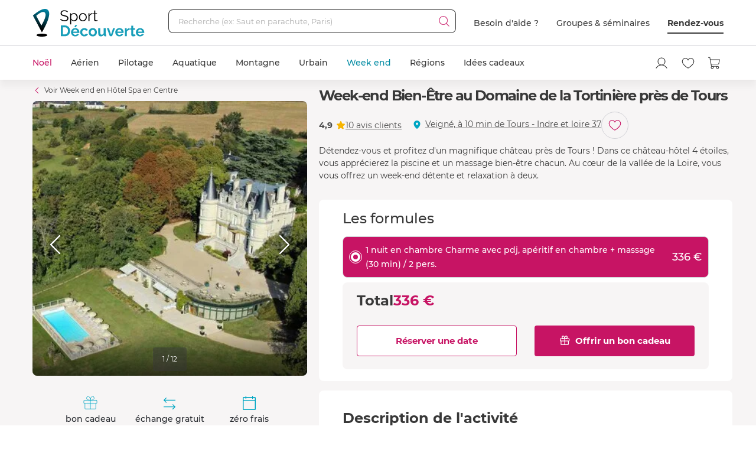

--- FILE ---
content_type: text/html; charset=utf-8
request_url: https://www.sport-decouverte.com/week-end-spa-massage-chateau-tours.html
body_size: 26568
content:
<!DOCTYPE html><html lang=fr><head><script>(function(){function i(e){if(!window.frames[e]){if(document.body&&document.body.firstChild){var t=document.body;var n=document.createElement("iframe");n.style.display="none";n.name=e;n.title=e;t.insertBefore(n,t.firstChild)}else{setTimeout(function(){i(e)},5)}}}function e(n,o,r,f,s){function e(e,t,n,i){if(typeof n!=="function"){return}if(!window[o]){window[o]=[]}var a=false;if(s){a=s(e,i,n)}if(!a){window[o].push({command:e,version:t,callback:n,parameter:i})}}e.stub=true;e.stubVersion=2;function t(i){if(!window[n]||window[n].stub!==true){return}if(!i.data){return}var a=typeof i.data==="string";var e;try{e=a?JSON.parse(i.data):i.data}catch(t){return}if(e[r]){var o=e[r];window[n](o.command,o.version,function(e,t){var n={};n[f]={returnValue:e,success:t,callId:o.callId};if(i.source){i.source.postMessage(a?JSON.stringify(n):n,"*")}},o.parameter)}}if(typeof window[n]!=="function"){window[n]=e;if(window.addEventListener){window.addEventListener("message",t,false)}else{window.attachEvent("onmessage",t)}}}e("__tcfapi","__tcfapiBuffer","__tcfapiCall","__tcfapiReturn");i("__tcfapiLocator")})();</script><script>(function(){(function(e,r){var t=document.createElement("link");t.rel="preconnect";t.as="script";var n=document.createElement("link");n.rel="dns-prefetch";n.as="script";var i=document.createElement("script");i.id="spcloader";i.type="text/javascript";i["async"]=true;i.charset="utf-8";var o="https://sdk.privacy-center.org/"+e+"/loader.js?target_type=notice&target="+r;if(window.didomiConfig&&window.didomiConfig.user){var a=window.didomiConfig.user;var c=a.country;var d=a.region;if(c){o=o+"&country="+c;if(d){o=o+"&region="+d}}}t.href="https://sdk.privacy-center.org/";n.href="https://sdk.privacy-center.org/";i.src=o;var s=document.getElementsByTagName("script")[0];s.parentNode.insertBefore(t,s);s.parentNode.insertBefore(n,s);s.parentNode.insertBefore(i,s)})("d2093bfb-f021-4f14-bbf6-e5808d33eaa6","7qWeB8Mj")})();</script><script>const updateGTMUserConsents=()=>{const purposes=Didomi?.getCurrentUserStatus()?.purposes;if(!purposes)return;gtm.consents={performanceOptIn:purposes.measure_content_performance?.enabled,functionalOptIn:purposes.improve_products?.enabled,targetingOptIn:purposes.create_ads_profile?.enabled}
window.dispatchEvent(new CustomEvent("gtmConsentSet"));window.dispatchEvent(new CustomEvent("gtmConfigChanged"));};window.didomiEventListeners=window.didomiEventListeners||[];window.didomiEventListeners.push({event:'consent.changed',listener:function(context){updateGTMUserConsents();}});window.didomiOnReady=window.didomiOnReady||[];window.didomiOnReady.push(function(){updateGTMUserConsents();gtm.didomiReady=true;window.dispatchEvent(new CustomEvent("gtmConfigChanged"));});</script><meta charset=UTF-8><meta name=Language content=Fr><meta name=robots content=INDEX,FOLLOW,NOARCHIVE><meta name=viewport content="width=device-width, user-scalable=yes, initial-scale=1.0, minimum-scale=1.0"><meta property=fb:admins content=100000440197011><meta property=fb:app_id content=162273473079><meta name=apple-mobile-web-app-title content="Sport Découverte"><meta name=format-detection content="telephone=no"><title>S&#xE9;jour D&#xE9;tente et Massage au Domaine de la Tortini&#xE8;re 4* proche Tours</title><meta name=description content="Réservation en ligne ➽ Week-end Bien-Être au Domaine de la Tortinière près de Tours ✅ Bon cadeau par mail ➕ 20 ans d'expérience ✅ 95% de satisfaction"><link rel=canonical title="Séjour Détente et Massage au Domaine de la Tortinière 4* proche Tours" href=https://www.sport-decouverte.com/week-end-spa-massage-chateau-tours.html><meta property=og:title content="Séjour Détente et Massage au Domaine de la Tortinière 4* proche Tours"><meta property=og:type content=website><meta property=og:image content="https://media.sport-decouverte.com/images/productcard/t365x365/29042/0/week-end-bien-etre-au-domaine-de-la-tortiniere-pres-de-tours.webp?v=2acbc"><meta property=og:url content=https://www.sport-decouverte.com/week-end-spa-massage-chateau-tours.html><meta property=og:description content="Réservation en ligne ➽ Week-end Bien-Être au Domaine de la Tortinière près de Tours ✅ Bon cadeau par mail ➕ 20 ans d'expérience ✅ 95% de satisfaction"><meta property=og:locale content=fr_FR><meta property=og:site_name content=Sport-Decouverte.com><meta name=twitter:card content=summary><meta name=twitter:site content=@sportdecouverte><meta name=twitter:creator content=@sportdecouverte><meta name=twitter:url content=https://www.sport-decouverte.com/week-end-spa-massage-chateau-tours.html><meta name=twitter:title content="Séjour Détente et Massage au Domaine de la Tortinière 4* proche Tours"><meta name=twitter:description content="Réservation en ligne ➽ Week-end Bien-Être au Domaine de la Tortinière près de Tours ✅ Bon cadeau par mail ➕ 20 ans d'expérience ✅ 95% de satisfaction"><meta name=twitter:image content="https://media.sport-decouverte.com/images/productcard/t365x365/29042/0/week-end-bien-etre-au-domaine-de-la-tortiniere-pres-de-tours.webp?v=2acbc"><link rel=icon href=/favicon-new.ico sizes=any><link rel=icon href=/icon.svg type=image/svg+xml><link rel=apple-touch-icon href=/apple-touch-icon.webp><link rel=manifest href=/manifest.webmanifest crossorigin=use-credentials><script data-rh=true>var dataLayer=window.dataLayer||[];dataLayer.push({"pageType":"produit","idDiscipline":"512","nomDiscipline":"Week end en Hôtel Spa","nomUnivers":"Week end","nomRegion":"Centre","idProduit":"29042","nomProduit":"Week-end Bien-Être au Domaine de la Tortinière près de Tours","prixMinProduit":336,"produits":[]});</script><script>window.gtm={didomiReady:false,abTestReady:false,gtmIsLoaded:false,doofinderIsLoaded:false,consents:null,dataLayerEvents:[]};function pushToDatalayer(event){if(gtm.gtmIsLoaded){dataLayer.push(event);}else{gtm.dataLayerEvents.push(event);}}</script><script>window.ga=window.ga||function(){(ga.q=ga.q||[]).push(arguments);};ga.l=+new Date;</script><script>function abTestReady(){if(gtm.abTestReady){return;}
gtm.abTestReady=true;window.dispatchEvent(new CustomEvent("gtmConfigChanged"));}</script><style>.async-hide{opacity:0 !important}</style><script>window._conv_q=window._conv_q||[];document.documentElement.className+=' async-hide';let isPageRedirected=false;window.addEventListener("beforeunload",()=>{isPageRedirected=true;});function abTestStarted(){clearTimeout(abTestTimeoutID);if(isPageRedirected){return;}
document.documentElement.className=document.documentElement.className.replace(RegExp(' ?async-hide'),'');abTestReady();}
let abTestTimeoutID=setTimeout(()=>{abTestStarted()},500);_conv_q.push({what:'addListener',params:{event:'snippet.experiences_evaluated',handler:(event)=>{abTestStarted()}}});function initABTestConsent(){if(gtm.consents==null||!gtm.consents.functionalOptIn){return;}
window._conv_q.push(['consentGiven']);}
initABTestConsent();window.addEventListener("gtmConsentSet",initABTestConsent);</script><script src=//cdn-4.convertexperiments.com/v1/js/100414613-100416325.js async></script><link rel=stylesheet href=/.dist/css/3608.749b3a82d7f495ef690f.css><link rel=stylesheet href=/.dist/css/8367.9c5b0a9479eecc0a5d38.css><link rel=stylesheet href=/.dist/css/produit.74c1c68428bc2bedd6da.css><script>if(navigator.serviceWorker){navigator.serviceWorker.getRegistrations().then(registrations=>{registrations.forEach(registration=>{if(registration.active&&registration.active.scriptURL.includes('batchsdk-worker-loader.js')){registration.unregister();}});}).catch(()=>{})}</script><script async src=/lp/scripts/velw.min.js></script><body id=produit-page class=catalog><div id="react_0HNHOBT7OO955"><script type="application/ld+json">{"@context":"http://www.schema.org","@type":"Product","sku":29042,"mpn":29042,"name":"Week-end Bien-Être au Domaine de la Tortinière près de Tours","brand":{"@type":"Brand","name":"Sport Découverte"},"image":"https://media.sport-decouverte.com/images/productcard/t365x365/29042/0/week-end-bien-etre-au-domaine-de-la-tortiniere-pres-de-tours.webp?v=2acbc","description":"Détendez-vous et profitez d'un magnifique château près de Tours ! Dans ce château-hôtel 4 étoiles, vous apprécierez la piscine et un massage bien-être chacun. Au cœur de la vallée de la Loire, vous vous offrez un week-end détente et relaxation à deux.","aggregateRating":{"@type":"aggregateRating","ratingValue":4.9,"reviewCount":10},"review":[{"@type":"Review","reviewRating":{"@type":"Rating","ratingValue":5},"author":{"@type":"Person","name":"Fabienne G."},"datePublished":"2025-07-25T14:00:59.4230000","reviewBody":"Très très bien "},{"@type":"Review","reviewRating":{"@type":"Rating","ratingValue":5},"author":{"@type":"Person","name":"Walid M."},"datePublished":"2025-07-14T16:53:58.6430000","reviewBody":"Le domaine est vraiment super. La prestation massage & petit déjeuner inclu pour ce tarif c'est vraiment parfait. Le massage était remarquable, on a même pu..."},{"@type":"Review","reviewRating":{"@type":"Rating","ratingValue":5},"author":{"@type":"Person","name":"AGNES G."},"datePublished":"2025-07-08T16:20:18.9200000","reviewBody":"Nous avons apprécié notre séjour à la Tortinière. "},{"@type":"Review","reviewRating":{"@type":"Rating","ratingValue":5},"author":{"@type":"Person","name":"Alain V."},"datePublished":"2025-06-01T16:10:11.3970000","reviewBody":"Formidable  "},{"@type":"Review","reviewRating":{"@type":"Rating","ratingValue":5},"author":{"@type":"Person","name":"Hervé R."},"datePublished":"2024-05-20T14:57:30.1700000","reviewBody":"Très bonne adresse et personnel au top! "}],"offers":{"@type":"Offer","priceValidUntil":"2026-01-11T00:00:00.0000000Z","priceCurrency":"EUR","price":336,"url":"https://www.sport-decouverte.com/week-end-spa-massage-chateau-tours.html","availability":"https://schema.org/InStock","shippingDetails":{"@type":"OfferShippingDetails","shippingRate":{"@type":"MonetaryAmount","value":"5.8","currency":"EUR"},"shippingDestination":{"@type":"DefinedRegion","addressCountry":"FR"},"deliveryTime":{"@type":"ShippingDeliveryTime","handlingTime":{"@type":"QuantitativeValue","minValue":0,"maxValue":3,"unitCode":"DAY"},"transitTime":{"@type":"QuantitativeValue","minValue":1,"maxValue":5,"unitCode":"DAY"}}},"priceSpecification":""}}</script></div> <div id="react_0HNHOBT7OO956"><script type="application/ld+json">{"@context":"https://schema.org","@type":"BreadcrumbList","itemListElement":[{"@type":"ListItem","position":1,"name":"Accueil","item":"https://www.sport-decouverte.com/"},{"@type":"ListItem","position":2,"name":"Week end","item":"https://www.sport-decouverte.com/week-end-sportif.html"},{"@type":"ListItem","position":3,"name":"Hôtel Spa","item":"https://www.sport-decouverte.com/week-end-spa.html"},{"@type":"ListItem","position":4,"name":"Centre","item":"https://www.sport-decouverte.com/week-end-spa-centre.html"},{"@type":"ListItem","position":5,"name":"Week-end Bien-Être au Domaine de la Tortinière près de Tours"}]}</script></div> <div id="react_0HNHOBT7OO957"></div><div data-nosnippet class=old-browser><div class=oldbrowser-title>Oups ! Votre navigateur Internet est obsol&#xE8;te...</div><div>Pour naviguer sereinement nous vous conseillons de <a href=https://outdatedbrowser.com/fr class=oldbrowser-link title="télécharger un navigateur plus récent">t&#xE9;l&#xE9;charger un navigateur plus r&#xE9;cent</a></div></div><div id="react_0HNHOBT7OO958"></div><div class=top-menu><div id="react_0HNHOBT7OO959"><div class="header hide-md hide-sm"><nav aria-label="header" role="navigation"><div class="container"><div class="grid align-items-center"><div class="col-auto"><a href="https://www.sport-decouverte.com" title="Sport Découverte" class="logo"></a></div><div class="col"><div class="recherche"><div class="grid no-gutters"><div class="col"><div class="form-element"><label for="recherche-desktop" class="label">Recherche (ex: Saut en parachute, Paris)</label><input type="text" id="recherche-desktop" name="recherche-desktop" value placeholder="Recherche (ex: Saut en parachute, Paris)" maxlength="50" autocomplete="off" class="field"/></div></div><div class="col-auto"><button aria-label="Démarrer la recherche" class="submit"></button></div></div></div></div><div class="col-auto"><div class="grid menu align-items-center"><div class="col-auto"><div class="lien">Besoin d'aide ?</div></div><div class="col-auto"><div class="lien"><a href="https://entreprises.sport-decouverte.com" title="Groupes &amp; séminaires" class="lien">Groupes &amp; séminaires</a></div></div><div class="col-auto"><div class="lien"><a href="https://www.sport-decouverte.com/rdv.aspx" title="Rendez-vous" class="dark-link">Rendez-vous</a></div></div></div></div></div></div></nav></div><div class="header hide-lg hide-xl"><div class="container"><div class="grid align-items-center"><div class="col-auto"><div class="bouton-menu-mobile"></div></div><div class="col"><a href="https://www.sport-decouverte.com" title="Sport Découverte" class="logo"></a></div><div class="col-auto hide-sm"><div class="menu button-blue-gradient-container"><a href="https://www.sport-decouverte.com/rdv.aspx" title="Rendez-vous" class="button button-outline button-turquoise lien no-border with-border-container">Rendez-vous</a></div></div><div class="col-auto"><div class="menu"><a href="https://www.sport-decouverte.com/compte.aspx" title="Mon compte" aria-label="Mon compte" class="compte"></a></div></div><div class="col-auto"><div class="menu"><a href="https://www.sport-decouverte.com/favoris.html" title="Mes produits favoris" aria-label="Mes produits favoris" class="wishlist-btn in-menu"></a></div></div><div class="col-auto"><div><a href="/monpanier.html" title="Voir le panier" aria-label="Voir le panier" class="panier"></a></div></div></div></div></div><div class="recherche-mobile hide-lg hide-xl"><div class="recherche-mobile-form container"><div class="grid no-gutters"><div class="col"><div class="form-element"><label for="recherche-mobile" class="label">Recherche (ex: Saut en parachute, Paris)</label><input type="text" id="recherche-mobile" name="recherche-mobile" value placeholder="Recherche (ex: Saut en parachute, Paris)" maxlength="50" autocomplete="off" class="field"/></div></div><div class="col-auto"><button aria-label="Démarrer la recherche" class="submit"></button></div></div></div></div></div></div><div class=menu-principal><nav aria-label=menu-principal><div class=container><div class="grid align-items-center"><div class=col><ul class="menu"><li data-position="0" class="item has-submenu promoted"><a href="https://www.sport-decouverte.com/noel.html" title="Noël" data-position="0" class="lien">Noël</a><div class="container submenu"><div class="grid"><div class="col-3 hide-sm hide-md"><div class="cards"><a href="https://www.sport-decouverte.com/cheque-coffret-cadeau.html" title="Box et Coffret Cadeau" class="card"><div class="card-img card-img-discipline"><img src="https://media.sport-decouverte.com/images/disciplinecard/t270x150/480/0/cheque-et-coffret-cadeau.webp?v=e528b" alt="Box et Coffret Cadeau" title="Box et Coffret Cadeau" width="270" height="150" loading="lazy" class="image"/></div><div class="content"><div class="txt-3 title">Box et Coffret Cadeau</div><div class="prix">À partir de <span class="montant">50 €</span></div></div></a></div><a href="https://www.sport-decouverte.com/noel.html" title="Noël" class="button">Voir nos idées cadeaux pour Noël</a></div><div class="disciplines col-3 col-sm-12 col-md-12">Nos sélections Noël<a href="https://www.sport-decouverte.com/cadeaux-noel-adrenaline.html" title="Cadeaux Adrénaline" class="discipline">Cadeaux Adrénaline</a><a href="https://www.sport-decouverte.com/cadeaux-noel-decouverte.html" title="Cadeaux Découverte" class="discipline">Cadeaux Découverte</a><a href="https://www.sport-decouverte.com/cadeaux-noel-detente.html" title="Cadeaux Détente" class="discipline">Cadeaux Détente</a><a href="https://www.sport-decouverte.com/promos-noel.html" title="Les promos de Noël !" class="discipline last">Les promos de Noël !</a>Offrir toutes nos activités<a href="https://www.sport-decouverte.com/cheque-coffret-cadeau.html" title="Box et Coffrets Cadeau" class="discipline last">Box et Coffrets Cadeau</a></div><div class="disciplines col-3 col-sm-12 col-md-12">Cadeaux pour tous<a href="https://www.sport-decouverte.com/idee-cadeau-enfant.html" title="Cadeaux Noël Enfants" class="discipline">Cadeaux Noël Enfants</a><a href="https://www.sport-decouverte.com/cadeau-noel-femme.html" title="Cadeaux Noël Femme" class="discipline">Cadeaux Noël Femme</a><a href="https://www.sport-decouverte.com/cadeau-noel-homme.html" title="Cadeaux Noël Homme" class="discipline">Cadeaux Noël Homme</a><a href="https://www.sport-decouverte.com/cadeaux-noel-couple.html" title="Cadeaux Noël Couple" class="discipline">Cadeaux Noël Couple</a><a href="https://www.sport-decouverte.com/cadeaux-noel-famille.html" title="Cadeaux Noël Famille" class="discipline last">Cadeaux Noël Famille</a>Par budget<a href="https://www.sport-decouverte.com/noel.html?minPrice=15&amp;maxPrice=150&amp;sort=ByPopularity&amp;ndx=1" title="Cadeaux -150 €" class="discipline">Cadeaux -150 €</a><a href="https://www.sport-decouverte.com/noel.html?minPrice=150&amp;maxPrice=250&amp;sort=ByPopularity&amp;ndx=1" title="Cadeaux entre 150 € et 250 €" class="discipline">Cadeaux entre 150 € et 250 €</a><a href="https://www.sport-decouverte.com/noel.html?minPrice=250&amp;maxPrice=350&amp;sort=ByPopularity&amp;ndx=1" title="Cadeaux entre 250 € et 350 €" class="discipline">Cadeaux entre 250 € et 350 €</a><a href="https://www.sport-decouverte.com/noel.html?minPrice=350&amp;maxPrice=6520&amp;sort=ByPopularity&amp;ndx=1" title="Cadeaux +350 € " class="discipline last">Cadeaux +350 € </a></div><div class="disciplines col-3 col-sm-12 col-md-12">Cadeaux par régions<a href="https://www.sport-decouverte.com/ile-de-france.html" title="Ile-de-France" class="discipline">Ile-de-France</a><a href="https://www.sport-decouverte.com/provence-alpes-cote-d-azur-et-corse.html" title="Provence-Alpes-Côte d’Azur et Corse" class="discipline">Provence-Alpes-Côte d’Azur et Corse</a><a href="https://www.sport-decouverte.com/rhone-alpes.html" title="Rhône-Alpes" class="discipline">Rhône-Alpes</a><a href="https://www.sport-decouverte.com/pays-de-la-loire.html" title="Pays-de-la-Loire" class="discipline">Pays-de-la-Loire</a><a href="https://www.sport-decouverte.com/aquitaine.html" title="Aquitaine" class="discipline last">Aquitaine</a>Expériences Insolites<a href="https://www.sport-decouverte.com/montagne-insolite.html" title="A la montagne " class="discipline">A la montagne </a><a href="https://www.sport-decouverte.com/week-end-insolite.html" title="Week-end" class="discipline">Week-end</a><a href="https://www.sport-decouverte.com/activite-insolite.html" title="Activité Rare" class="discipline last">Activité Rare</a></div></div></div><div class="menu-mobile-univers-boutons hide-lg hide-xl"><a href="https://www.sport-decouverte.com/noel.html" title="Noël" class="button">Voir nos idées cadeaux pour Noël</a></div></li><li data-position="1" class="item has-submenu"><a href="https://www.sport-decouverte.com/sport-aerien.html" title="Aérien" data-position="1" class="lien">Aérien</a><div class="container submenu"><div class="grid"><div class="col-3 hide-sm hide-md"><div class="cards"><a href="https://www.sport-decouverte.com/vol-montgolfiere.html" title="Vol en Montgolfière" class="card"><div class="card-img card-img-discipline"><img src="https://media.sport-decouverte.com/images/disciplinecard/t270x150/168/0/vol-montgolfiere.webp?v=086a7" alt="Vol en Montgolfière" title="Vol en Montgolfière" width="270" height="150" loading="lazy" class="image"/></div><div class="content"><div class="txt-3 title">Vol en Montgolfière</div><div class="prix">À partir de <span class="montant">119 €</span></div></div></a></div><a href="https://www.sport-decouverte.com/sport-aerien.html" title="Aérien" class="button">Voir toutes nos activités aériennes</a></div><div class="disciplines col-3 col-sm-12 col-md-12">Parachute<a href="https://www.sport-decouverte.com/saut-en-parachute.html" title="Saut en parachute" class="discipline">Saut en parachute</a><a href="https://www.sport-decouverte.com/stage-parachutisme-pac.html" title="Stage parachute (PAC)" class="discipline">Stage parachute (PAC)</a><a href="https://www.sport-decouverte.com/simulateur-chute-libre.html" title="Chute Libre Indoor" class="discipline">Chute Libre Indoor</a><a href="https://www.sport-decouverte.com/parachute-ascensionnel.html" title="Parachute Ascensionnel" class="discipline last">Parachute Ascensionnel</a>Montgolfière<a href="https://www.sport-decouverte.com/vol-montgolfiere.html" title="Vol en Montgolfière" class="discipline last">Vol en Montgolfière</a>Hélicoptère<a href="https://www.sport-decouverte.com/bapteme-helicoptere.html" title="Baptême en Hélicoptère" class="discipline">Baptême en Hélicoptère</a><a href="https://www.sport-decouverte.com/vol-helicoptere.html" title="Pilotage d'Hélicoptère" class="discipline last">Pilotage d'Hélicoptère</a></div><div class="disciplines col-3 col-sm-12 col-md-12">Saut à l'élastique<a href="https://www.sport-decouverte.com/saut-elastique.html" title="Saut à l'élastique" class="discipline last">Saut à l'élastique</a>Parapente<a href="https://www.sport-decouverte.com/bapteme-parapente.html" title="Baptême en parapente" class="discipline last">Baptême en parapente</a>Paramoteur<a href="https://www.sport-decouverte.com/bapteme-paramoteur.html" title="Baptême en Paramoteur" class="discipline last">Baptême en Paramoteur</a>ULM &amp; Petits Avions<a href="https://www.sport-decouverte.com/vol-ulm.html" title="Baptême en ULM" class="discipline">Baptême en ULM</a><a href="https://www.sport-decouverte.com/pilotage-ulm.html" title="Pilotage d'ULM" class="discipline last">Pilotage d'ULM</a></div><div class="disciplines col-3 col-sm-12 col-md-12">Avion<a href="https://www.sport-decouverte.com/vol-avion-chasse.html" title="Vol en avion de chasse" class="discipline">Vol en avion de chasse</a><a href="https://www.sport-decouverte.com/bapteme-avion.html" title="Baptême en avion" class="discipline">Baptême en avion</a><a href="https://www.sport-decouverte.com/pilotage-avion.html" title="Pilotage d'avion" class="discipline">Pilotage d'avion</a><a href="https://www.sport-decouverte.com/avion-voltige.html" title="Baptême de voltige en avion" class="discipline">Baptême de voltige en avion</a><a href="https://www.sport-decouverte.com/simulateur-de-vol.html" title="Simulateur de Vol" class="discipline last">Simulateur de Vol</a>Planeur<a href="https://www.sport-decouverte.com/bapteme-air-planeur.html" title="Baptême en Planeur" class="discipline last">Baptême en Planeur</a>Drone<a href="https://www.sport-decouverte.com/pilotage-drone.html" title="Pilotage de Drone" class="discipline last">Pilotage de Drone</a></div></div></div><div class="menu-mobile-univers-boutons hide-lg hide-xl"><a href="https://www.sport-decouverte.com/sport-aerien.html" title="Aérien" class="button">Voir toutes nos activités aériennes</a></div></li><li data-position="2" class="item has-submenu"><a href="https://www.sport-decouverte.com/stage-de-pilotage.html" title="Pilotage" data-position="2" class="lien">Pilotage</a><div class="container submenu"><div class="grid"><div class="col-3 hide-sm hide-md"><div class="cards"><a href="https://www.sport-decouverte.com/stage-de-pilotage-monoplace.html" title="Stage de Pilotage Monoplace" class="card"><div class="card-img card-img-discipline"><img src="https://media.sport-decouverte.com/images/disciplinecard/t270x150/569/0/stage-de-pilotage-monoplace.webp?v=bAWn2" alt="Stage de Pilotage Monoplace" title="Stage de Pilotage Monoplace" width="270" height="150" loading="lazy" class="image"/></div><div class="content"><div class="txt-3 title">Stage de Pilotage Monoplace</div><div class="prix">À partir de <span class="montant">150 €</span></div></div></a></div><a href="https://www.sport-decouverte.com/stage-de-pilotage.html" title="Pilotage" class="button">Voir toutes nos activités pilotage</a><a href="https://www.sport-decouverte.com/circuits.html" title="Voir tous les circuits" class="button button-outline">Voir tous les circuits</a></div><div class="disciplines col-3 col-sm-12 col-md-12">Auto<a href="https://www.sport-decouverte.com/stage-de-pilotage-ferrari.html" title="Stage Pilotage Ferrari" class="discipline">Stage Pilotage Ferrari</a><a href="https://www.sport-decouverte.com/stage-lamborghini.html" title="Stage Pilotage Lamborghini" class="discipline">Stage Pilotage Lamborghini</a><a href="https://www.sport-decouverte.com/stage-porsche.html" title="Stage Pilotage Porsche" class="discipline">Stage Pilotage Porsche</a><a href="https://www.sport-decouverte.com/stage-de-pilotage-audi.html" title="Stage Pilotage Audi" class="discipline">Stage Pilotage Audi</a><a href="https://www.sport-decouverte.com/stage-de-pilotage-aston-martin.html" title="Stage Pilotage Aston Martin" class="discipline">Stage Pilotage Aston Martin</a><a href="https://www.sport-decouverte.com/stage-de-pilotage-ford-mustang.html" title="Stage Pilotage Mustang" class="discipline">Stage Pilotage Mustang</a><a href="https://www.sport-decouverte.com/stage-de-pilotage-nissan.html" title="Stage Pilotage Nissan" class="discipline">Stage Pilotage Nissan</a><a href="https://www.sport-decouverte.com/stage-de-pilotage-subaru-circuit.html" title="Stage Pilotage Subaru" class="discipline">Stage Pilotage Subaru</a><a href="https://www.sport-decouverte.com/stage-de-pilotage-lotus.html" title="Stage Lotus et Caterham" class="discipline">Stage Lotus et Caterham</a><a href="https://www.sport-decouverte.com/stage-de-pilotage-multi-sportives.html" title="Stage Multi-sportives" class="discipline">Stage Multi-sportives</a><a href="https://www.sport-decouverte.com/stage-de-pilotage-berline-sportive.html" title="Stage Pilotage Berline Sportive" class="discipline">Stage Pilotage Berline Sportive</a><a href="https://www.sport-decouverte.com/stage-de-pilotage-enfant.html" title="Stage de pilotage Enfant" class="discipline">Stage de pilotage Enfant</a><a href="https://www.sport-decouverte.com/bapteme-pilotage-voiture-de-sport.html" title="Baptême Pilotage Voiture de Sport" class="discipline last">Baptême Pilotage Voiture de Sport</a></div><div class="disciplines col-3 col-sm-12 col-md-12">Monoplace<a href="https://www.sport-decouverte.com/stage-de-pilotage-formule-1.html" title="Stage Pilotage Formule 1" class="discipline">Stage Pilotage Formule 1</a><a href="https://www.sport-decouverte.com/stage-de-pilotage-monoplace.html" title="Stage de Pilotage Monoplace" class="discipline">Stage de Pilotage Monoplace</a><a href="https://www.sport-decouverte.com/stage-pilotage-prototype-competition.html" title="Stage prototype competition" class="discipline">Stage prototype competition</a><a href="https://www.sport-decouverte.com/bapteme-de-pilotage-formule-1.html" title="Baptême en Formule 1" class="discipline last">Baptême en Formule 1</a>Moto<a href="https://www.sport-decouverte.com/stage-moto.html" title="Stage de pilotage moto" class="discipline">Stage de pilotage moto</a><a href="https://www.sport-decouverte.com/stage-de-motocross.html" title="Stage de Moto Cross" class="discipline">Stage de Moto Cross</a><a href="https://www.sport-decouverte.com/bapteme-passager-moto.html" title="Baptême Moto sur Circuit" class="discipline">Baptême Moto sur Circuit</a><a href="https://www.sport-decouverte.com/permis-moto.html" title="Permis Moto" class="discipline last">Permis Moto</a>Quad<a href="https://www.sport-decouverte.com/randonnee-quad.html" title="Randonnée Quad &amp; Buggy" class="discipline last">Randonnée Quad &amp; Buggy</a></div><div class="disciplines col-3 col-sm-12 col-md-12">Rallye et Glisse<a href="https://www.sport-decouverte.com/stage-rallye.html" title="Stage Pilotage Rallye" class="discipline">Stage Pilotage Rallye</a><a href="https://www.sport-decouverte.com/stage-de-pilotage-de-glisse.html" title="Stage Pilotage Glisse" class="discipline">Stage Pilotage Glisse</a><a href="https://www.sport-decouverte.com/bapteme-pilotage-rallye-glisse.html" title="Baptême Rallye et Glisse" class="discipline last">Baptême Rallye et Glisse</a>Autres<a href="https://www.sport-decouverte.com/stage-de-pilotage-sur-glace.html" title="Pilotage sur Glace" class="discipline">Pilotage sur Glace</a><a href="https://www.sport-decouverte.com/stage-de-pilotage-sur-route.html" title="Stage sur Route" class="discipline">Stage sur Route</a><a href="https://www.sport-decouverte.com/stage-karting.html" title="Stage Karting" class="discipline">Stage Karting</a><a href="https://www.sport-decouverte.com/stage-de-pilotage-4x4.html" title="Stage 4x4" class="discipline">Stage 4x4</a><a href="https://www.sport-decouverte.com/simulateur-pilotage.html" title="Simulateur de pilotage" class="discipline last">Simulateur de pilotage</a></div></div></div><div class="menu-mobile-univers-boutons hide-lg hide-xl"><a href="https://www.sport-decouverte.com/stage-de-pilotage.html" title="Pilotage" class="button">Voir toutes nos activités pilotage</a><a href="https://www.sport-decouverte.com/circuits.html" title="Voir tous les circuits" class="button button-outline">Voir tous les circuits</a></div></li><li data-position="3" class="item has-submenu"><a href="https://www.sport-decouverte.com/sport-aquatique.html" title="Aquatique" data-position="3" class="lien">Aquatique</a><div class="container submenu"><div class="grid"><div class="col-3 hide-sm hide-md"><div class="cards"><a href="https://www.sport-decouverte.com/permis-bateau-cotier.html" title="Permis bateau" class="card"><div class="card-img card-img-discipline"><img src="https://media.sport-decouverte.com/images/disciplinecard/t270x150/154/0/permis-bateau.webp?v=ba008" alt="Permis bateau" title="Permis bateau" width="270" height="150" loading="lazy" class="image"/></div><div class="content"><div class="txt-3 title">Permis bateau</div><div class="prix">À partir de <span class="montant">197 €</span></div></div></a></div><a href="https://www.sport-decouverte.com/sport-aquatique.html" title="Aquatique" class="button">Voir toutes nos activités aquatiques</a></div><div class="disciplines col-3 col-sm-12 col-md-12">Bateau<a href="https://www.sport-decouverte.com/permis-bateau-cotier.html" title="Permis bateau" class="discipline">Permis bateau</a><a href="https://www.sport-decouverte.com/balade-en-bateau.html" title="Balade en bateau" class="discipline">Balade en bateau</a><a href="https://www.sport-decouverte.com/location-bateau.html" title="Location de bateau" class="discipline">Location de bateau</a><a href="https://www.sport-decouverte.com/stage-voile.html" title="Initiation à la Voile" class="discipline last">Initiation à la Voile</a>Découverte<a href="https://www.sport-decouverte.com/nager-avec-les-dauphins.html" title="Rencontre avec les dauphins" class="discipline">Rencontre avec les dauphins</a><a href="https://www.sport-decouverte.com/peche-au-gros.html" title="Pêche au gros" class="discipline last">Pêche au gros</a></div><div class="disciplines col-3 col-sm-12 col-md-12">Plongée<a href="https://www.sport-decouverte.com/plongee-sous-marine.html" title="Baptême de plongée" class="discipline">Baptême de plongée</a><a href="https://www.sport-decouverte.com/plongee-sous-marine-brevet.html" title="Brevet plongée sous marine" class="discipline">Brevet plongée sous marine</a><a href="https://www.sport-decouverte.com/randonnee-subaquatique.html" title="Snorkeling" class="discipline last">Snorkeling</a>Glisse<a href="https://www.sport-decouverte.com/surf-sport-de-glisse.html" title="Surf et Sport de Glisse" class="discipline">Surf et Sport de Glisse</a><a href="https://www.sport-decouverte.com/canyoning.html" title="Canyoning" class="discipline">Canyoning</a><a href="https://www.sport-decouverte.com/rafting.html" title="Rafting" class="discipline">Rafting</a><a href="https://www.sport-decouverte.com/nage-eaux-vives-hydrospeed.html" title="Nage en eaux vives" class="discipline last">Nage en eaux vives</a></div><div class="disciplines col-3 col-sm-12 col-md-12">Sensations<a href="https://www.sport-decouverte.com/flyboard.html" title="Flyboard - Jet Pack" class="discipline">Flyboard - Jet Pack</a><a href="https://www.sport-decouverte.com/jet-ski.html" title="Randonnée Jet ski" class="discipline last">Randonnée Jet ski</a>Fun<a href="https://www.sport-decouverte.com/parachute-ascensionnel.html" title="Parachute Ascensionnel" class="discipline">Parachute Ascensionnel</a><a href="https://www.sport-decouverte.com/jeux-nautiques.html" title="Jeux nautiques" class="discipline last">Jeux nautiques</a></div></div></div><div class="menu-mobile-univers-boutons hide-lg hide-xl"><a href="https://www.sport-decouverte.com/sport-aquatique.html" title="Aquatique" class="button">Voir toutes nos activités aquatiques</a></div></li><li data-position="4" class="item has-submenu"><a href="https://www.sport-decouverte.com/sport-de-montagne.html" title="Montagne" data-position="4" class="lien">Montagne</a><div class="container submenu"><div class="grid"><div class="col-3 hide-sm hide-md"><div class="cards"><a href="https://www.sport-decouverte.com/bapteme-parapente.html" title="Baptême en parapente" class="card"><div class="card-img card-img-discipline"><img src="https://media.sport-decouverte.com/images/disciplinecard/t270x150/130/0/bapteme-en-parapente.webp?v=1e0c0" alt="Baptême en parapente" title="Baptême en parapente" width="270" height="150" loading="lazy" class="image"/></div><div class="content"><div class="txt-3 title">Baptême en parapente</div><div class="prix">À partir de <span class="montant">50 €</span></div></div></a></div><a href="https://www.sport-decouverte.com/sport-de-montagne.html" title="Montagne" class="button">Voir toutes nos activités de montagne</a></div><div class="disciplines col-3 col-sm-12 col-md-12">Sport Mécanique<a href="https://www.sport-decouverte.com/stage-de-pilotage-sur-glace.html" title="Pilotage sur Glace" class="discipline">Pilotage sur Glace</a><a href="https://www.sport-decouverte.com/scooter-des-neiges.html" title="Randonnée Scooter des neiges" class="discipline last">Randonnée Scooter des neiges</a>Découverte<a href="https://www.sport-decouverte.com/randonnee-raquette.html" title="Randonnée en Raquette" class="discipline">Randonnée en Raquette</a><a href="https://www.sport-decouverte.com/chien-de-traineau.html" title="Chien de Traineau" class="discipline last">Chien de Traineau</a></div><div class="disciplines col-3 col-sm-12 col-md-12">Sensations<a href="https://www.sport-decouverte.com/bapteme-parapente.html" title="Baptême en parapente" class="discipline last">Baptême en parapente</a>Insolite<a href="https://www.sport-decouverte.com/montagne-insolite.html" title="Montagne Insolite" class="discipline last">Montagne Insolite</a></div><div class="disciplines col-3 col-sm-12 col-md-12"></div></div></div><div class="menu-mobile-univers-boutons hide-lg hide-xl"><a href="https://www.sport-decouverte.com/sport-de-montagne.html" title="Montagne" class="button">Voir toutes nos activités de montagne</a></div></li><li data-position="5" class="item has-submenu"><a href="https://www.sport-decouverte.com/urbain.html" title="Urbain" data-position="5" class="lien">Urbain</a><div class="container submenu"><div class="grid"><div class="col-3 hide-sm hide-md"><div class="cards"><a href="https://www.sport-decouverte.com/cours-de-cuisine.html" title="Cours de Cuisine" class="card"><div class="card-img card-img-discipline"><img src="https://media.sport-decouverte.com/images/disciplinecard/t270x150/514/0/cours-de-cuisine.webp?v=7b52f" alt="Cours de Cuisine" title="Cours de Cuisine" width="270" height="150" loading="lazy" class="image"/></div><div class="content"><div class="txt-3 title">Cours de Cuisine</div><div class="prix">À partir de <span class="montant">35 €</span></div></div></a></div><a href="https://www.sport-decouverte.com/urbain.html" title="Urbain" class="button">Voir toutes nos activités urbaines</a></div><div class="disciplines col-3 col-sm-12 col-md-12">Gastronomie<a href="https://www.sport-decouverte.com/cours-de-cuisine.html" title="Cours de Cuisine" class="discipline">Cours de Cuisine</a><a href="https://www.sport-decouverte.com/cours-oenologie.html" title="Initiation à l'oenologie" class="discipline last">Initiation à l'oenologie</a>Bien être<a href="https://www.sport-decouverte.com/spa-hammam.html" title="Spa et Massage" class="discipline last">Spa et Massage</a>Adrénaline<a href="https://www.sport-decouverte.com/simulateur-chute-libre.html" title="Chute Libre Indoor" class="discipline">Chute Libre Indoor</a><a href="https://www.sport-decouverte.com/simulateur-pilotage.html" title="Simulateur Pilotage Auto" class="discipline last">Simulateur Pilotage Auto</a></div><div class="disciplines col-3 col-sm-12 col-md-12">Découverte<a href="https://www.sport-decouverte.com/permis-bateau-cotier.html" title="Permis bateau" class="discipline">Permis bateau</a><a href="https://www.sport-decouverte.com/simulateur-de-vol.html" title="Simulateur de Vol" class="discipline">Simulateur de Vol</a><a href="https://www.sport-decouverte.com/escape-game.html" title="Escape Game" class="discipline">Escape Game</a><a href="https://www.sport-decouverte.com/city-tour.html" title="City Tour et Balades en Ville" class="discipline">City Tour et Balades en Ville</a><a href="https://www.sport-decouverte.com/permis-moto.html" title="Permis Moto" class="discipline last">Permis Moto</a>Artistique<a href="https://www.sport-decouverte.com/ateliers.html" title="Atelier Créatif" class="discipline">Atelier Créatif</a><a href="https://www.sport-decouverte.com/cours-de-photographie.html" title="Cours de Photographie" class="discipline">Cours de Photographie</a><a href="https://www.sport-decouverte.com/shooting-photo.html" title="Shooting Photo" class="discipline last">Shooting Photo</a></div><div class="disciplines col-3 col-sm-12 col-md-12">Insolite<a href="https://www.sport-decouverte.com/activite-insolite.html" title="Activité Insolite" class="discipline last">Activité Insolite</a></div></div></div><div class="menu-mobile-univers-boutons hide-lg hide-xl"><a href="https://www.sport-decouverte.com/urbain.html" title="Urbain" class="button">Voir toutes nos activités urbaines</a></div></li><li data-position="6" class="item has-submenu current"><a href="https://www.sport-decouverte.com/week-end-sportif.html" title="Week end" data-position="6" class="lien">Week end</a><div class="container submenu"><div class="grid"><div class="col-3 hide-sm hide-md"><div class="cards"><a href="https://www.sport-decouverte.com/week-end-insolite.html" title="Week end Insolite" class="card"><div class="card-img card-img-discipline"><img src="https://media.sport-decouverte.com/images/disciplinecard/t270x150/504/0/weekend-insolite.webp?v=6ec55" alt="Week end Insolite" title="Week end Insolite" width="270" height="150" loading="lazy" class="image"/></div><div class="content"><div class="txt-3 title">Week end Insolite</div><div class="prix">À partir de <span class="montant">63 €</span></div></div></a></div><a href="https://www.sport-decouverte.com/week-end-sportif.html" title="Week end" class="button">Voir toutes nos activités Week End</a></div><div class="disciplines col-3 col-sm-12 col-md-12">Bien être<a href="https://www.sport-decouverte.com/week-end-spa.html" title="Week end en Hôtel Spa" class="discipline last">Week end en Hôtel Spa</a>Thématique<a href="https://www.sport-decouverte.com/week-end-insolite.html" title="Week end Insolite" class="discipline">Week end Insolite</a><a href="https://www.sport-decouverte.com/week-end-gastronomique.html" title="Week end Gastronomique" class="discipline">Week end Gastronomique</a><a href="https://www.sport-decouverte.com/week-end-escapade-amoureuse.html" title="Week end en Amoureux" class="discipline">Week end en Amoureux</a><a href="https://www.sport-decouverte.com/week-end-chateau.html" title="Week end dans un Château" class="discipline last">Week end dans un Château</a></div><div class="disciplines col-3 col-sm-12 col-md-12">Loisirs sportifs<a href="https://www.sport-decouverte.com/week-end-golf.html" title="Week end Golf" class="discipline">Week end Golf</a><a href="https://www.sport-decouverte.com/weekend-pilotage-voiture-de-sport.html" title="Week end Pilotage" class="discipline">Week end Pilotage</a><a href="https://www.sport-decouverte.com/week-end-aerien.html" title="Week end dans les Airs" class="discipline">Week end dans les Airs</a><a href="https://www.sport-decouverte.com/stage-de-survie.html" title="Stage de survie" class="discipline last">Stage de survie</a>Destinations<a href="https://www.sport-decouverte.com/week-end-montagne.html" title="Week end à la Montagne" class="discipline">Week end à la Montagne</a><a href="https://www.sport-decouverte.com/week-end-bord-de-mer.html" title="Week end à la Mer" class="discipline last">Week end à la Mer</a></div><div class="disciplines col-3 col-sm-12 col-md-12"></div></div></div><div class="menu-mobile-univers-boutons hide-lg hide-xl"><a href="https://www.sport-decouverte.com/week-end-sportif.html" title="Week end" class="button">Voir toutes nos activités Week End</a></div></li><li data-position="7" class="item has-submenu"><a href="#" title="Régions" data-position="7" class="lien">Régions</a><div class="container submenu"><div class="grid"><div class="col-3 hide-sm hide-md"><div class="cards"><a href="https://www.sport-decouverte.com/saut-en-parachute.html" title="Saut en parachute" class="card"><div class="card-img card-img-discipline"><img src="https://media.sport-decouverte.com/images/disciplinecard/t270x150/131/0/saut-en-parachute.webp?v=0450c" alt="Saut en parachute" title="Saut en parachute" width="270" height="150" loading="lazy" class="image"/></div><div class="content"><div class="txt-3 title">Saut en parachute</div><div class="prix">À partir de <span class="montant">219 €</span></div></div></a></div></div><div class="disciplines col-3 col-sm-12 col-md-12">Île-de-France et Nord<a href="https://www.sport-decouverte.com/ile-de-france.html" title="Île-de-France" class="discipline">Île-de-France</a><a href="https://www.sport-decouverte.com/nord-pas-de-calais.html" title="Nord-Pas-de-Calais" class="discipline">Nord-Pas-de-Calais</a><a href="https://www.sport-decouverte.com/picardie.html" title="Picardie" class="discipline last">Picardie</a>Nord-Est<a href="https://www.sport-decouverte.com/alsace.html" title="Alsace" class="discipline">Alsace</a><a href="https://www.sport-decouverte.com/bourgogne.html" title="Bourgogne" class="discipline">Bourgogne</a><a href="https://www.sport-decouverte.com/champagne-ardenne.html" title="Champagne-Ardenne" class="discipline">Champagne-Ardenne</a><a href="https://www.sport-decouverte.com/franche-comte.html" title="Franche-Comté" class="discipline">Franche-Comté</a><a href="https://www.sport-decouverte.com/lorraine.html" title="Lorraine" class="discipline last">Lorraine</a>Nord-Ouest<a href="https://www.sport-decouverte.com/bretagne.html" title="Bretagne" class="discipline">Bretagne</a><a href="https://www.sport-decouverte.com/centre.html" title="Centre" class="discipline">Centre</a><a href="https://www.sport-decouverte.com/normandie.html" title="Normandie" class="discipline">Normandie</a><a href="https://www.sport-decouverte.com/pays-de-la-loire.html" title="Pays-de-la-Loire" class="discipline last">Pays-de-la-Loire</a></div><div class="disciplines col-3 col-sm-12 col-md-12">Sud-Est<a href="https://www.sport-decouverte.com/auvergne.html" title="Auvergne" class="discipline">Auvergne</a><a href="https://www.sport-decouverte.com/provence-alpes-cote-d-azur-et-corse.html" title="PACA et Corse" class="discipline">PACA et Corse</a><a href="https://www.sport-decouverte.com/rhone-alpes.html" title="Rhône-Alpes" class="discipline last">Rhône-Alpes</a>Sud-Ouest<a href="https://www.sport-decouverte.com/aquitaine.html" title="Aquitaine" class="discipline">Aquitaine</a><a href="https://www.sport-decouverte.com/languedoc-roussillon.html" title="Languedoc-Roussillon" class="discipline">Languedoc-Roussillon</a><a href="https://www.sport-decouverte.com/limousin.html" title="Limousin" class="discipline">Limousin</a><a href="https://www.sport-decouverte.com/midi-pyrenees.html" title="Midi-Pyrénées" class="discipline">Midi-Pyrénées</a><a href="https://www.sport-decouverte.com/poitou-charentes.html" title="Poitou-Charentes" class="discipline last">Poitou-Charentes</a>Europe<a href="https://www.sport-decouverte.com/allemagne.html" title="Allemagne" class="discipline">Allemagne</a><a href="https://www.sport-decouverte.com/belgique.html" title="Belgique" class="discipline">Belgique</a><a href="https://www.sport-decouverte.com/espagne.html" title="Espagne" class="discipline">Espagne</a><a href="https://www.sport-decouverte.com/italie.html" title="Italie" class="discipline">Italie</a><a href="https://www.sport-decouverte.com/luxembourg.html" title="Luxembourg" class="discipline">Luxembourg</a><a href="https://www.sport-decouverte.com/outre-mer.html" title="Outre-Mer" class="discipline">Outre-Mer</a><a href="https://www.sport-decouverte.com/suisse.html" title="Suisse" class="discipline last">Suisse</a></div><div class="disciplines col-3 col-sm-12 col-md-12">Villes<a href="https://www.sport-decouverte.com/v/bordeaux.html" title="Bordeaux" class="discipline">Bordeaux</a><a href="https://www.sport-decouverte.com/v/lyon.html" title="Lyon" class="discipline">Lyon</a><a href="https://www.sport-decouverte.com/v/marseille.html" title="Marseille" class="discipline">Marseille</a><a href="https://www.sport-decouverte.com/v/nantes.html" title="Nantes" class="discipline">Nantes</a><a href="https://www.sport-decouverte.com/v/nice.html" title="Nice" class="discipline">Nice</a><a href="https://www.sport-decouverte.com/v/paris.html" title="Paris" class="discipline">Paris</a><a href="https://www.sport-decouverte.com/v/toulouse.html" title="Toulouse" class="discipline last">Toulouse</a>Nos incontournables<a href="https://www.sport-decouverte.com/v/arcachon.html" title="Arcachon &amp; Dune du Pilat" class="discipline">Arcachon &amp; Dune du Pilat</a><a href="https://www.sport-decouverte.com/i/weekend-sejour-baie-de-somme.html" title="Baie de Somme" class="discipline">Baie de Somme</a><a href="https://www.sport-decouverte.com/stage-de-pilotage-circuit-de-nevers-magny-cours.html" title="Circuit de Nevers Magny-Cours" class="discipline">Circuit de Nevers Magny-Cours</a><a href="https://www.sport-decouverte.com/stage-de-pilotage-circuit-paul-ricard-au-castellet.html" title="Circuit Paul Ricard au Castellet" class="discipline">Circuit Paul Ricard au Castellet</a><a href="https://www.sport-decouverte.com/v/etretat.html" title="Falaises d'Etretat" class="discipline">Falaises d'Etretat</a><a href="https://www.sport-decouverte.com/v/vannes.html" title="Vannes &amp; Golfe du Morbihan" class="discipline">Vannes &amp; Golfe du Morbihan</a><a href="https://www.sport-decouverte.com/i/survol-du-mont-blanc.html" title="Mont-Blanc" class="discipline">Mont-Blanc</a><a href="https://www.sport-decouverte.com/i/survol-du-mont-saint-michel.html" title="Mont-Saint-Michel" class="discipline">Mont-Saint-Michel</a><a href="https://www.sport-decouverte.com/i/survol-des-volcans-auvergne.html" title="Volcans d'Auvergne" class="discipline last">Volcans d'Auvergne</a></div></div></div><div class="menu-mobile-univers-boutons hide-lg hide-xl"></div></li><li data-position="8" class="item has-submenu item-last"><a href="https://www.sport-decouverte.com/idee-cadeau.html" title="Idées cadeaux" data-position="8" class="lien">Idées cadeaux</a><div class="container submenu"><div class="grid"><div class="col-3 hide-sm hide-md"><div class="cards"><a href="https://www.sport-decouverte.com/cheque-coffret-cadeau.html" title="Box et Coffret Cadeau" class="card"><div class="card-img card-img-discipline"><img src="https://media.sport-decouverte.com/images/disciplinecard/t270x150/480/0/cheque-et-coffret-cadeau.webp?v=e528b" alt="Box et Coffret Cadeau" title="Box et Coffret Cadeau" width="270" height="150" loading="lazy" class="image"/></div><div class="content"><div class="txt-3 title">Box et Coffret Cadeau</div><div class="prix">À partir de <span class="montant">50 €</span></div></div></a></div><a href="https://www.sport-decouverte.com/idee-cadeau.html" title="Idées cadeaux" class="button">Dénichez le cadeau idéal !</a></div><div class="disciplines col-3 col-sm-12 col-md-12">Pour Elle et Lui<a href="https://www.sport-decouverte.com/idee-cadeau-homme.html" title="Cadeaux pour Lui" class="discipline">Cadeaux pour Lui</a><a href="https://www.sport-decouverte.com/idee-cadeau-femme.html" title="Cadeaux pour Elle" class="discipline">Cadeaux pour Elle</a><a href="https://www.sport-decouverte.com/idee-cadeau-enfant.html" title="Cadeaux pour Enfants" class="discipline last">Cadeaux pour Enfants</a>Pour une célébration<a href="https://www.sport-decouverte.com/cadeau-fete-des-peres.html" title="Cadeaux pour la Fête des Pères" class="discipline">Cadeaux pour la Fête des Pères</a><a href="https://www.sport-decouverte.com/cadeau-fete-des-meres.html" title="Cadeaux pour la Fête des Mères" class="discipline">Cadeaux pour la Fête des Mères</a><a href="https://www.sport-decouverte.com/saint-valentin.html" title="Cadeaux de Saint-Valentin" class="discipline">Cadeaux de Saint-Valentin</a><a href="https://www.sport-decouverte.com/noel.html" title="Cadeaux de Noël" class="discipline last">Cadeaux de Noël</a></div><div class="disciplines col-3 col-sm-12 col-md-12">Pour les grands moments<a href="https://www.sport-decouverte.com/idee-cadeau-anniversaire.html" title="Cadeaux d’Anniversaire" class="discipline">Cadeaux d’Anniversaire</a><a href="https://www.sport-decouverte.com/idee-cadeau-mariage.html" title="Cadeaux de Mariage" class="discipline">Cadeaux de Mariage</a><a href="https://www.sport-decouverte.com/idee-cadeau-enterrement-vie-garcon.html" title="Cadeaux pour un EVG" class="discipline">Cadeaux pour un EVG</a><a href="https://www.sport-decouverte.com/idee-cadeau-enterrement-vie-jeune-fille.html" title="Cadeaux pour un EVJF" class="discipline">Cadeaux pour un EVJF</a><a href="https://www.sport-decouverte.com/idee-cadeau-retraite-pot-depart.html" title="Cadeaux pour un départ" class="discipline last">Cadeaux pour un départ</a></div><div class="disciplines col-3 col-sm-12 col-md-12">Offrez toutes nos activités<a href="https://www.sport-decouverte.com/cheque-coffret-cadeau.html" title="Box et Coffrets Cadeau" class="discipline last">Box et Coffrets Cadeau</a>Cadeau d'entreprise<a href="https://entreprises.sport-decouverte.com" title="Cadeau d'Entreprise et CE" rel="noopener" target="_blank" class="discipline last">Cadeau d'Entreprise et CE</a></div></div></div><div class="menu-mobile-univers-boutons hide-lg hide-xl"><a href="https://www.sport-decouverte.com/idee-cadeau.html" title="Idées cadeaux" class="button">Dénichez le cadeau idéal !</a></div></li></ul><div class="menu-mobile-fermer"></div><div class="menu-mobile-precedent"></div> <div id="react_0HNHOBT7OO95B"><ul class="menu-secondaire-mobile hide-lg hide-xl"><li class="item"><a href="https://entreprises.sport-decouverte.com" title="Groupes &amp; séminaires" class="lien">Groupes &amp; séminaires</a></li><li class="item"><div class="lien">Besoin d'aide ?</div></li><li class="item"><a href="https://www.sport-decouverte.com/rdv.aspx" title="Rendez-vous" class="button button-outline">Rendez-vous</a></li></ul></div></div><div class="col-auto hide-sm hide-md position-relative"><span id="react_0HNHOBT7OO95C"><a href="https://www.sport-decouverte.com/compte.aspx" title="Mon compte" aria-label="Mon compte" class="compte"></a></span></div><div class="col-auto hide-sm hide-md no-padding"><span id="react_0HNHOBT7OO95D"><a href="https://www.sport-decouverte.com/favoris.html" title="Mes produits favoris" aria-label="Mes produits favoris" class="wishlist-btn in-menu"></a></span></div><div class="col-auto hide-sm hide-md"><div id="react_0HNHOBT7OO95E"><div><a href="/monpanier.html" title="Voir le panier" aria-label="Voir le panier" class="panier"></a></div></div></div></div></div></nav></div><div class=post-header><nav aria-label=post-header> <div id="react_0HNHOBT7OO95F"></div> </nav></div><main><div class=bg-very-light-pink id=top-page><div class="hide-lg hide-xl"><div id="react_0HNHOBT7OO95G"><div class="container no-padding"><a href="https://www.sport-decouverte.com/week-end-spa-centre.html" title="Week end en Hôtel Spa en Centre" class="short-breadcrumb d-flex align-items-center"><div class="precedent-icon"></div> Voir Week end en Hôtel Spa en Centre</a></div></div></div><div class="container spacer-bottom"><div class="grid layout-deux-colonnes"><div class="col-7 col-sm-12 col-md-12"><div class="grid rows-space"><div class="col-12 no-padding bloc-intro-container"><div class=bloc-intro><h1 class=title>Week-end Bien-&#xCA;tre au Domaine de la Tortini&#xE8;re pr&#xE8;s de Tours</h1><div class=address-rating-wishlist-btn-container><div class=address-and-rating-container><a href=https://www.sport-decouverte.com/avis/week-end-spa-massage-chateau-tours.html title="Voir tous les avis" rel=nofollow><div class="grid no-gutters align-items-center avis"><div class=col-auto><div class=moyenne>4,9</div></div><div class=col><div class=nb>10 avis clients</div></div></div></a> <div id="react_0HNHOBT7OO95H"><div class="adresse">Veigné, à 10 min de Tours - Indre et loire 37</div></div></div><div class="wishlist-btn-container hide-sm hide-md"><div id="react_0HNHOBT7OO95I"><div class="wishlist-btn"></div></div></div></div><div class=description>D&#xE9;tendez-vous et profitez d&#x27;un magnifique ch&#xE2;teau pr&#xE8;s de Tours ! Dans ce ch&#xE2;teau-h&#xF4;tel 4 &#xE9;toiles, vous appr&#xE9;cierez la piscine et un massage bien-&#xEA;tre chacun. Au c&#x153;ur de la vall&#xE9;e de la Loire, vous vous offrez un week-end d&#xE9;tente et relaxation &#xE0; deux.</div></div></div><div class="col-12 bloc-formules-container"><div id="react_0HNHOBT7OO95J"><form autocomplete="off"><div id="formula-block" class="block-formule-option"><div class="bloc-formules"><div class="position-relative"><h2 class="title">Les formules</h2><div class="formules"><label for="fml-60085-1102-12" class="formule with-sep selected"><div class="tags-container"></div><div class="radio-and-texts-container"><div class="radio d-flex align-items-center"><input id="fml-60085-1102-12" type="radio" name="formulePicker" value="60085-1102-12" checked class="raw-radio"/><label for="fml-60085-1102-12" class="html-radio radio-no-margin-bottom-top"></label></div><label for="fml-60085-1102-12" class="formule-label checkbox-label"><div class="formule-title-container d-flex align-items-center justify-content-between"><span class="formule-title">1 nuit en chambre Charme avec pdj, apéritif en chambre + massage (30 min) / 2 pers.</span><div class="montant-container"><label for="fml-60085-1102-12" class="formule-label totals"><div class="montant"><div><span>336 €</span></div></div></label></div></div></label></div></label></div></div></div></div></form></div><div class=bloc-reservation><div id="react_0HNHOBT7OO95K"><div><div class="total-price-container"><div class="total-text">Total</div><div class="total-price">336 €</div></div><div class="buttons grid rows-space position-relative"><div class="col-6 col-sm-12"><button class="button button-offer">Offrir un bon cadeau</button></div><div class="col-6 col-sm-12"><button class="button button-book button-outline">Réserver une date</button></div></div><div class="product-btns-bar"><div class="container"><div class="grid layout-deux-colonnes"><div class="price-and-btn-container col-md-12 col-sm-12 col-7"><div class="txt-price prix"> <span class="montant">336 €</span></div><div class="button btn-see-formulas">Voir les formules</div></div></div></div></div></div></div></div></div><div class="col-12 hide-lg hide-xl no-padding"><div class=bloc-slider-images><div class="wishlist-btn-container hide-lg hide-xl"><div id="react_0HNHOBT7OO95L"><div class="wishlist-btn"></div></div></div><div id="react_0HNHOBT7OO95M"><div class="images-slides"><div class="product-slideshow grid no-gutters"><div class="slider col-12"><div class="cards"><div class="grid no-wrap align-items-stretch gutter-min"><div class="col col-slide"><img src="https://media.sport-decouverte.com/images/productcard/t365x365/29042/0/week-end-bien-etre-au-domaine-de-la-tortiniere-pres-de-tours.webp?v=2acbc" alt="Week-end Bien-Être au Domaine de la Tortinière près de Tours" title="Week-end Bien-Être au Domaine de la Tortinière près de Tours" width="365" height="365" loading="lazy" class="image"/></div><div class="col col-slide"><img src="https://media.sport-decouverte.com/images/productcard/t365x365/29042/1/week-end-bien-etre-au-domaine-de-la-tortiniere-pres-de-tours.webp?v=e51a1" alt="Week end en Hôtel Spa, département Indre et loire" title="Week end en Hôtel Spa, département Indre et loire" width="365" height="365" loading="lazy" class="image"/></div><div class="col col-slide"><img src="https://media.sport-decouverte.com/images/productcard/t365x365/29042/2/week-end-bien-etre-au-domaine-de-la-tortiniere-pres-de-tours.webp?v=8fa50" alt="Week end en Hôtel Spa en région Centre" title="Week end en Hôtel Spa en région Centre" width="365" height="365" loading="lazy" class="image"/></div><div class="col col-slide"><img src="https://media.sport-decouverte.com/images/productcard/t365x365/29042/3/week-end-bien-etre-au-domaine-de-la-tortiniere-pres-de-tours.webp?v=d9566" alt="Indre et loire (37) Centre - Week end" title="Indre et loire (37) Centre - Week end" width="365" height="365" loading="lazy" class="image"/></div><div class="col col-slide"><img src="https://media.sport-decouverte.com/images/productcard/t365x365/29042/4/week-end-bien-etre-au-domaine-de-la-tortiniere-pres-de-tours.webp?v=4d3f5" alt="Veigné, à 10 min de Tours, Indre et loire (37) - Week end en Hôtel Spa" title="Veigné, à 10 min de Tours, Indre et loire (37) - Week end en Hôtel Spa" width="365" height="365" loading="lazy" class="image"/></div><div class="col col-slide"><img src="https://media.sport-decouverte.com/images/productcard/t365x365/29042/5/week-end-bien-etre-au-domaine-de-la-tortiniere-pres-de-tours.webp?v=36e1e" alt="Week end en Hôtel Spa proche Veigné, à 10 min de Tours" title="Week end en Hôtel Spa proche Veigné, à 10 min de Tours" width="365" height="365" loading="lazy" class="image"/></div><div class="col col-slide"><img src="https://media.sport-decouverte.com/images/productcard/t365x365/29042/6/week-end-bien-etre-au-domaine-de-la-tortiniere-pres-de-tours.webp?v=2bb07" alt="Week-end Bien-Être au Domaine de la Tortinière près de Tours en région Centre" title="Week-end Bien-Être au Domaine de la Tortinière près de Tours en région Centre" width="365" height="365" loading="lazy" class="image"/></div><div class="col col-slide"><img src="https://media.sport-decouverte.com/images/productcard/t365x365/29042/7/week-end-bien-etre-au-domaine-de-la-tortiniere-pres-de-tours.webp?v=d31b3" alt="Week end en région Centre" title="Week end en région Centre" width="365" height="365" loading="lazy" class="image"/></div><div class="col col-slide"><img src="https://media.sport-decouverte.com/images/productcard/t365x365/29042/8/week-end-bien-etre-au-domaine-de-la-tortiniere-pres-de-tours.webp?v=1c4a6" alt="Réserver Week end en Hôtel Spa département Indre et loire" title="Réserver Week end en Hôtel Spa département Indre et loire" width="365" height="365" loading="lazy" class="image"/></div><div class="col col-slide"><img src="https://media.sport-decouverte.com/images/productcard/t365x365/29042/9/week-end-bien-etre-au-domaine-de-la-tortiniere-pres-de-tours.webp?v=44902" alt="Réserver Week end en Hôtel Spa en Centre" title="Réserver Week end en Hôtel Spa en Centre" width="365" height="365" loading="lazy" class="image"/></div><div class="col col-slide"><img src="https://media.sport-decouverte.com/images/productcard/t365x365/29042/10/week-end-bien-etre-au-domaine-de-la-tortiniere-pres-de-tours.webp?v=dd93c" alt="Offrir Week end en Hôtel Spa département Indre et loire" title="Offrir Week end en Hôtel Spa département Indre et loire" width="365" height="365" loading="lazy" class="image"/></div><div class="col col-slide"><img src="https://media.sport-decouverte.com/images/productcard/t365x365/29042/11/week-end-bien-etre-au-domaine-de-la-tortiniere-pres-de-tours.webp?v=ade40" alt="Offrir Week end en Hôtel Spa en Centre" title="Offrir Week end en Hôtel Spa en Centre" width="365" height="365" loading="lazy" class="image"/></div></div></div><div class="slide-counter">1 / 12</div><div class="precedent hide-sm hide-md"></div><div class="suivant hide-sm hide-md"></div></div></div></div></div></div></div><div class="col-12 hide-lg hide-xl no-padding"><div class=bloc-reassurance-short><div class=position-relative><div class=grid><div class="col-4 reassurance-container no-padding"><img alt=image src=/staticImages/icones/reassurance/phosphor/gift-light.svg class=reassurance-img loading=lazy><div><b>bon cadeau</b><br>valable 12 mois</div></div><div class="col-4 reassurance-container no-padding"><img alt=image src=/staticImages/icones/reassurance/phosphor/arrows-left-right-light.svg class=reassurance-img loading=lazy><div><b>échange gratuit</b><br>60 jours</div></div><div class="col-4 reassurance-container no-padding"><img alt=image src=/staticImages/icones/reassurance/phosphor/calendar-blank-light.svg class=reassurance-img loading=lazy><div><b>zéro frais</b><br>de réservation</div></div></div></div></div></div><div class="col-12 no-padding bloc-intro-container"><div class="bloc-description collapsible-product"><div class=position-relative><h2 class=title>Description de l&#x27;activit&#xE9;</h2><div class=content><div id="react_0HNHOBT7OO95N"><div class="product-description"><div class="raw-product-description only-mobile"><div><h3>S&#233;jour bien-&#234;tre 4 &#233;toiles pr&#232;s des ch&#226;teaux de la Loire</h3>
<p>Pour d&#233;couvrir <strong>la vall&#233;e de la Loire</strong>, il vous faut repartir &#224; l'&#233;poque des reines et rois qui ont b&#226;ti de magnifiques demeures toujours pr&#233;sentes aujourd'hui. Devenus de grands symboles culturels, elles tr&#244;nent en Touraine dans la r&#233;gion Centre-Val de Loire.</p>
<p>Pr&#232;s de Tours en Indre-et-Loire, vous profitez d'un weekend d&#233;tente dans un ch&#226;teau charmant avec sa fa&#231;ade blanche &#224; tourelles. Lors de ce s&#233;jour relaxation, vous pourrez appr&#233;cier un <strong>massage bien-&#234;tre et la piscine</strong> en saison, &#224; deux pas des ch&#226;teaux de la Renaissance : Amboise et Chenonceaux &#224; l'Est, Azay-le-Rideau et Chinon &#224; l'Ouest.</p>
<h3>Le Domaine de la Tortini&#232;re ****</h3>
<p>L'h&#244;tel 4 &#233;toiles The Originals Domaine de la Tortini&#232;re est id&#233;alement situ&#233; dans la vall&#233;e de la Loire, &#224; proximit&#233; de grands ch&#226;teaux de la Renaissance. Dans un <strong>parc bois&#233; de 15 hectares</strong> avec piscine, c'est l'endroit r&#234;v&#233; pour visiter la r&#233;gion.&#160;</p>
<p><strong>&#8226; </strong><u><strong>Les services</strong></u></p>
<p>Vous avez acc&#232;s &#224; la piscine ext&#233;rieure chauff&#233;e ouverte en saison ainsi qu'au court de tennis et &#224; la table de ping-pong. Lors de ce week-end d&#233;tente, vous b&#233;n&#233;ficiez d'un <strong>massage bien-&#234;tre de 30 minutes</strong> chacun. Une s&#233;ance de sauna est possible sur r&#233;servation, en suppl&#233;ment.</p>
<p>Le restaurant l'Orangerie &#171; Ma&#238;tre Restaurateur &#187; offre un cadre chaleureux avec sa verri&#232;re lumineuse et un beau panorama depuis sa <strong>grande terrasse</strong> donnant sur la vall&#233;e de l'Indre.</p>
<p>Les deux chefs proposent une carte raffin&#233;e <strong>type bistrot et gastronomique</strong> &#224; la fois, valorisant les produits locaux de Touraine. Vous pouvez d&#233;guster notamment : Tatin de Boudin noir aux Pommes et fruits secs, moutarde de Brive ; Dorade &#224; l'unilat&#233;rale, risotto &#224; la carotte ; Moelleux gianduia noisette, caf&#233; et noix de p&#233;can caram&#233;lis&#233;e.</p>
<p>Dans le <strong>salon chemin&#233;e</strong>, vous pouvez vous d&#233;tendre et profiter d'une partie de billard ou encore d&#233;couvrir la carte du bar. Le matin, les petits d&#233;jeuners (pdj) continentaux sont pris de 07h30 &#224; 10h00 en salle ou en chambre jusqu'&#224; 11h00.</p>
<p><strong>&#8226; </strong><u><strong>Les chambres</strong></u></p>
<p>Lors de cette escapade bien-&#234;tre, vous logez en <strong>chambre Charme (20 m&#178;)</strong>&#160;avec vue sur le parc situ&#233;e dans le ch&#226;teau ou dans un des pavillons. A votre arriv&#233;e, vous profitez d'un <strong>ap&#233;ritif en chambre</strong>.</p>
<p>D&#233;cor&#233;e avec des meubles anciens chin&#233;s en Touraine, elle est &#233;quip&#233;e d'un<strong> lit Queen ou King size</strong>, du wifi gratuit, de la TV, du t&#233;l&#233;phone, d'un coffre-fort et minibar, de l'air conditionn&#233;, ainsi que d'une salle de bains avec baignoire ou douche et s&#232;che-cheveux.</p></div></div></div></div></div></div></div></div></div><div class=grid><div class="col-12 no-padding"><div id="react_0HNHOBT7OO95O"><div class="bloc-infos-utiles collapsible-product"><div class="position-relative"><div class="togglables-with-divs only-mobile"><div class="togglables-container no-margin"><div class="summary"><h2 class="title summary-header">Infos utiles</h2></div><div class="details with-padding-bottom"><div><div><ul>
<li>Massage et acc&#232;s sauna d&#232;s 18 ans.</li>
<li>Massage bien-&#234;tre &#224; r&#233;server &#224; l'avance en contactant l'h&#244;tel.</li>
<li>Piscine accessible &#224; toute heure en saison.</li>
<li>Restaurant : 12h30-13h30 et 19h30-21h30 tous les jours.</li>
<li>Check-in : 15h / check out : 12h. Taxe de s&#233;jour &#224; r&#233;gler sur place.</li>
<li>Lit b&#233;b&#233; gratuit, lit d'appoint &#224; 30&#8364;/nuit sur demande.</li>
<li>Accessible aux personnes &#224; mobilit&#233; r&#233;duite.</li>
<li>Animaux admis &#224; 15&#8364;/nuit, parking gratuit.</li>
</ul></div></div></div></div></div></div></div></div></div></div><div class=grid><div class="col-12 no-padding"><div id="react_0HNHOBT7OO95P"><div class="bloc-infos-utiles collapsible-product"><div class="position-relative"><div class="togglables-with-divs only-mobile"><div class="togglables-container no-margin"><div class="summary"><h2 class="title summary-header">A savoir</h2></div><div class="details with-padding-bottom"><div><p>Activité réalisable de mars à décembre.</p></div></div></div></div></div></div></div></div></div><div class=grid><div class="col-12 no-padding"><div id="react_0HNHOBT7OO95Q"></div></div></div><div class="grid hide-lg hide-xl"><div id="react_0HNHOBT7OO95R"><div class="bloc-avis"><div class="position-relative"><h2 class="title"><div class="starring">4.9</div><span class="text">10 avis clients</span></h2><div class="tous-les-avis"><div class="avis"><div class="stars stars-min star-5"></div><div class="commentaire">Très très bien </div><div class="utilisateur">Fabienne G., le 25 juillet 2025</div></div><div class="avis"><div class="stars stars-min star-5"></div><div class="commentaire">Le domaine est vraiment super. La prestation massage &amp; petit déjeuner inclu pour ce tarif c'est vraiment parfait. Le massage était remarquable, on a même pu...</div><div class="utilisateur">Walid M., le 14 juillet 2025</div></div><div class="avis"><div class="stars stars-min star-5"></div><div class="commentaire">Nous avons apprécié notre séjour à la Tortinière. </div><div class="utilisateur">AGNES G., le 8 juillet 2025</div></div><div class="avis"><div class="stars stars-min star-5"></div><div class="commentaire">Formidable  </div><div class="utilisateur">Alain V., le 1 juin 2025</div></div><div class="avis"><div class="stars stars-min star-5"></div><div class="commentaire">Très bonne adresse et personnel au top! </div><div class="utilisateur">Hervé R., le 20 mai 2024</div></div></div><div class="bouton-texte fleche-droite link-all-reviews"><a href="https://www.sport-decouverte.com/avis/week-end-spa-massage-chateau-tours.html" title="Voir tous les avis" rel="nofollow">Voir tous les avis</a></div></div></div></div></div><div class="bloc-ref grid rows-space"><div id="react_0HNHOBT7OO95S"><div class="breadcrumb cancel-container"><div class="container d-flex align-items-center"><span class="d-flex align-items-center with-gap"><a href="https://www.sport-decouverte.com/" title="Accueil" class="lien lien-home"><span></span></a></span><span class="d-flex align-items-center with-gap"><div class="separator"></div><a href="https://www.sport-decouverte.com/week-end-sportif.html" title="Week end" class="lien"><span>Week end</span></a></span><span class="d-flex align-items-center with-gap"><div class="separator"></div><a href="https://www.sport-decouverte.com/week-end-spa.html" title="Week end en Hôtel Spa" class="lien"><span>Hôtel Spa</span></a></span><span class="d-flex align-items-center with-gap"><div class="separator"></div><a href="https://www.sport-decouverte.com/week-end-spa-centre.html" title="Week end en Hôtel Spa en Centre" class="lien"><span>Centre</span></a></span><span class="hide-sm d-flex align-items-center with-gap"><div class="separator"></div><span>Week-end Bien-Être au Domaine de la Tortinière près de Tours</span></span></div></div></div><p><b>Réf. :</b> 29042</div></div><div class="col-5 col-sm-12 col-md-12"><div class="grid sidebar"><div class="hide-sm hide-md"><div id="react_0HNHOBT7OO95T"><div class="container"><a href="https://www.sport-decouverte.com/week-end-spa-centre.html" title="Week end en Hôtel Spa en Centre" class="short-breadcrumb d-flex align-items-center"><div class="precedent-icon"></div> Voir Week end en Hôtel Spa en Centre</a></div></div></div><div class="col-12 hide-sm hide-md"><div class=bloc-slider-images><div id="react_0HNHOBT7OO95U"><div class="images-slides"><div class="product-slideshow grid no-gutters"><div class="slider col-12"><div class="cards"><div class="grid no-wrap align-items-stretch no-gutters"><div class="col col-slide"><img src="https://media.sport-decouverte.com/images/productcard/t365x365/29042/0/week-end-bien-etre-au-domaine-de-la-tortiniere-pres-de-tours.webp?v=2acbc" alt="Week-end Bien-Être au Domaine de la Tortinière près de Tours" title="Week-end Bien-Être au Domaine de la Tortinière près de Tours" width="365" height="365" loading="lazy" class="image"/></div><div class="col col-slide"><img src="https://media.sport-decouverte.com/images/productcard/t365x365/29042/1/week-end-bien-etre-au-domaine-de-la-tortiniere-pres-de-tours.webp?v=e51a1" alt="Week end en Hôtel Spa, département Indre et loire" title="Week end en Hôtel Spa, département Indre et loire" width="365" height="365" loading="lazy" class="image"/></div><div class="col col-slide"><img src="https://media.sport-decouverte.com/images/productcard/t365x365/29042/2/week-end-bien-etre-au-domaine-de-la-tortiniere-pres-de-tours.webp?v=8fa50" alt="Week end en Hôtel Spa en région Centre" title="Week end en Hôtel Spa en région Centre" width="365" height="365" loading="lazy" class="image"/></div><div class="col col-slide"><img src="https://media.sport-decouverte.com/images/productcard/t365x365/29042/3/week-end-bien-etre-au-domaine-de-la-tortiniere-pres-de-tours.webp?v=d9566" alt="Indre et loire (37) Centre - Week end" title="Indre et loire (37) Centre - Week end" width="365" height="365" loading="lazy" class="image"/></div><div class="col col-slide"><img src="https://media.sport-decouverte.com/images/productcard/t365x365/29042/4/week-end-bien-etre-au-domaine-de-la-tortiniere-pres-de-tours.webp?v=4d3f5" alt="Veigné, à 10 min de Tours, Indre et loire (37) - Week end en Hôtel Spa" title="Veigné, à 10 min de Tours, Indre et loire (37) - Week end en Hôtel Spa" width="365" height="365" loading="lazy" class="image"/></div><div class="col col-slide"><img src="https://media.sport-decouverte.com/images/productcard/t365x365/29042/5/week-end-bien-etre-au-domaine-de-la-tortiniere-pres-de-tours.webp?v=36e1e" alt="Week end en Hôtel Spa proche Veigné, à 10 min de Tours" title="Week end en Hôtel Spa proche Veigné, à 10 min de Tours" width="365" height="365" loading="lazy" class="image"/></div><div class="col col-slide"><img src="https://media.sport-decouverte.com/images/productcard/t365x365/29042/6/week-end-bien-etre-au-domaine-de-la-tortiniere-pres-de-tours.webp?v=2bb07" alt="Week-end Bien-Être au Domaine de la Tortinière près de Tours en région Centre" title="Week-end Bien-Être au Domaine de la Tortinière près de Tours en région Centre" width="365" height="365" loading="lazy" class="image"/></div><div class="col col-slide"><img src="https://media.sport-decouverte.com/images/productcard/t365x365/29042/7/week-end-bien-etre-au-domaine-de-la-tortiniere-pres-de-tours.webp?v=d31b3" alt="Week end en région Centre" title="Week end en région Centre" width="365" height="365" loading="lazy" class="image"/></div><div class="col col-slide"><img src="https://media.sport-decouverte.com/images/productcard/t365x365/29042/8/week-end-bien-etre-au-domaine-de-la-tortiniere-pres-de-tours.webp?v=1c4a6" alt="Réserver Week end en Hôtel Spa département Indre et loire" title="Réserver Week end en Hôtel Spa département Indre et loire" width="365" height="365" loading="lazy" class="image"/></div><div class="col col-slide"><img src="https://media.sport-decouverte.com/images/productcard/t365x365/29042/9/week-end-bien-etre-au-domaine-de-la-tortiniere-pres-de-tours.webp?v=44902" alt="Réserver Week end en Hôtel Spa en Centre" title="Réserver Week end en Hôtel Spa en Centre" width="365" height="365" loading="lazy" class="image"/></div><div class="col col-slide"><img src="https://media.sport-decouverte.com/images/productcard/t365x365/29042/10/week-end-bien-etre-au-domaine-de-la-tortiniere-pres-de-tours.webp?v=dd93c" alt="Offrir Week end en Hôtel Spa département Indre et loire" title="Offrir Week end en Hôtel Spa département Indre et loire" width="365" height="365" loading="lazy" class="image"/></div><div class="col col-slide"><img src="https://media.sport-decouverte.com/images/productcard/t365x365/29042/11/week-end-bien-etre-au-domaine-de-la-tortiniere-pres-de-tours.webp?v=ade40" alt="Offrir Week end en Hôtel Spa en Centre" title="Offrir Week end en Hôtel Spa en Centre" width="365" height="365" loading="lazy" class="image"/></div></div></div><div class="slide-counter">1 / 12</div><div class="precedent hide-sm hide-md"></div><div class="suivant hide-sm hide-md"></div></div></div></div></div></div></div><div class="col-12 hide-sm hide-md"><div class=bloc-reassurance-short><div class=position-relative><div class=grid><div class="col-4 reassurance-container no-padding"><img alt=image src=/staticImages/icones/reassurance/phosphor/gift-light.svg class=reassurance-img loading=lazy><div><b>bon cadeau</b><br>valable 12 mois</div></div><div class="col-4 reassurance-container no-padding"><img alt=image src=/staticImages/icones/reassurance/phosphor/arrows-left-right-light.svg class=reassurance-img loading=lazy><div><b>échange gratuit</b><br>60 jours</div></div><div class="col-4 reassurance-container no-padding"><img alt=image src=/staticImages/icones/reassurance/phosphor/calendar-blank-light.svg class=reassurance-img loading=lazy><div><b>zéro frais</b><br>de réservation</div></div></div></div></div></div><div class="col-12 hide-sm hide-md"><div id="react_0HNHOBT7OO95V"><div class="bloc-avis"><div class="position-relative"><h2 class="title"><div class="starring">4.9</div><span class="text">10 avis clients</span></h2><div class="tous-les-avis"><div class="avis"><div class="stars stars-min star-5"></div><div class="commentaire">Très très bien </div><div class="utilisateur">Fabienne G., le 25 juillet 2025</div></div><div class="avis"><div class="stars stars-min star-5"></div><div class="commentaire">Le domaine est vraiment super. La prestation massage &amp; petit déjeuner inclu pour ce tarif c'est vraiment parfait. Le massage était remarquable, on a même pu...</div><div class="utilisateur">Walid M., le 14 juillet 2025</div></div><div class="avis"><div class="stars stars-min star-5"></div><div class="commentaire">Nous avons apprécié notre séjour à la Tortinière. </div><div class="utilisateur">AGNES G., le 8 juillet 2025</div></div><div class="avis"><div class="stars stars-min star-5"></div><div class="commentaire">Formidable  </div><div class="utilisateur">Alain V., le 1 juin 2025</div></div><div class="avis"><div class="stars stars-min star-5"></div><div class="commentaire">Très bonne adresse et personnel au top! </div><div class="utilisateur">Hervé R., le 20 mai 2024</div></div></div><div class="bouton-texte fleche-droite link-all-reviews"><a href="https://www.sport-decouverte.com/avis/week-end-spa-massage-chateau-tours.html" title="Voir tous les avis" rel="nofollow">Voir tous les avis</a></div></div></div></div></div></div></div></div></div></div><div id=products-slide class=produit-nous-vous-proposons><div class=container><h2 class=bloc-title>Nous vous proposons &#xE9;galement</h2><div id="react_0HNHOBT7OO960"><div class="grid no-gutters"><div class="slider col-12"><div class="cards"><div class="grid no-wrap align-items-stretch"><div class="col-sm-7 col-md-5 col-4"><div class="card-container"><a href="https://www.sport-decouverte.com/week-end-gastronomique-tours.html" title="Week-End Gastronomique et Spa au Château Belmont à Tours" class="card card-produit with-border wide"><div class="card-img card-img-produit"><img src="https://media.sport-decouverte.com/images/productcard/t270x210/31919/0/week-end-gastronomique-et-spa-au-chateau-belmont-a-tours.webp?v=2QUNo" srcset="https://media.sport-decouverte.com/images/productcard/t340x260/31919/0/week-end-gastronomique-et-spa-au-chateau-belmont-a-tours.webp?v=2QUNo 340w,https://media.sport-decouverte.com/images/productcard/t270x210/31919/0/week-end-gastronomique-et-spa-au-chateau-belmont-a-tours.webp?v=2QUNo 270w" sizes="(max-width: 1020px) 340px,270px" alt="Week-End Gastronomique et Spa au Château Belmont à Tours" title="Week-End Gastronomique et Spa au Château Belmont à Tours" loading="lazy" class="image"/><div class="wishlist-btn with-background"></div><div class="flags-container"></div></div><div class="content no-border"><div class="title-and-desc-container"><h3 class="txt-3 title">Week-End Gastronomique et Spa au Château Belmont à Tours</h3><div class="description">Indre et loire - 37</div></div><div class="starring-and-price-container"><div data-ratings="(35 avis)" class="avis">4,6</div><div class="price-and-tag-container"><div class="starring">Hôtel 4*</div><div class="prix"><span>À partir de</span><div class="montants-container"><span class="montant">333 €</span></div></div></div></div></div></a></div></div><div class="col-sm-7 col-md-5 col-4"><div class="card-container"><a href="https://www.sport-decouverte.com/weekend-spa-hotel-cite-royale-loches.html" title="Week end Spa à Loches" class="card card-produit with-border wide"><div class="card-img card-img-produit"><img src="https://media.sport-decouverte.com/images/productcard/t270x210/32737/0/week-end-spa-a-loches.webp?v=pIH79" srcset="https://media.sport-decouverte.com/images/productcard/t340x260/32737/0/week-end-spa-a-loches.webp?v=pIH79 340w,https://media.sport-decouverte.com/images/productcard/t270x210/32737/0/week-end-spa-a-loches.webp?v=pIH79 270w" sizes="(max-width: 1020px) 340px,270px" alt="Week end Spa à Loches" title="Week end Spa à Loches" loading="lazy" class="image"/><div class="wishlist-btn with-background"></div><div class="flags-container"></div></div><div class="content no-border"><div class="title-and-desc-container"><h3 class="txt-3 title">Week end Spa à Loches</h3><div class="description">Indre et loire - 37</div></div><div class="starring-and-price-container"><div data-ratings="(7 avis)" class="avis">4,9</div><div class="price-and-tag-container"><div class="starring">Hôtel 4*</div><div class="prix"><span>À partir de</span><div class="montants-container"><span class="montant">139 €</span></div></div></div></div></div></a></div></div><div class="col-sm-7 col-md-5 col-4"><div class="card-container"><a href="https://www.sport-decouverte.com/weekend-gourmand-spa-hotel-cite-royale-loches.html" title="Week end Gourmand et Spa à Loches" class="card card-produit with-border wide"><div class="card-img card-img-produit"><img src="https://media.sport-decouverte.com/images/productcard/t270x210/32739/0/week-end-gourmand-et-spa-a-loches.webp?v=zJ0bN" srcset="https://media.sport-decouverte.com/images/productcard/t340x260/32739/0/week-end-gourmand-et-spa-a-loches.webp?v=zJ0bN 340w,https://media.sport-decouverte.com/images/productcard/t270x210/32739/0/week-end-gourmand-et-spa-a-loches.webp?v=zJ0bN 270w" sizes="(max-width: 1020px) 340px,270px" alt="Week end Gourmand et Spa à Loches" title="Week end Gourmand et Spa à Loches" loading="lazy" class="image"/><div class="wishlist-btn with-background"></div><div class="flags-container"></div></div><div class="content no-border"><div class="title-and-desc-container"><h3 class="txt-3 title">Week end Gourmand et Spa à Loches</h3><div class="description">Indre et loire - 37</div></div><div class="starring-and-price-container"><div data-ratings="(15 avis)" class="avis">4,5</div><div class="price-and-tag-container"><div class="starring">Hôtel 4*</div><div class="prix"><span>À partir de</span><div class="montants-container"><span class="montant">315 €</span></div></div></div></div></div></a></div></div><div class="col-sm-7 col-md-5 col-4"><div class="card-container"><a href="https://www.sport-decouverte.com/week-end-bien-etre-proche-amboise.html" title="Week-end Bien-Être au Domaine des Thomeaux près d'Amboise" class="card card-produit with-border wide"><div class="card-img card-img-produit"><img src="https://media.sport-decouverte.com/images/productcard/t270x210/29581/0/week-end-bien-etre-au-domaine-des-thomeaux-pres-d-amboise.webp?v=47cdf" srcset="https://media.sport-decouverte.com/images/productcard/t340x260/29581/0/week-end-bien-etre-au-domaine-des-thomeaux-pres-d-amboise.webp?v=47cdf 340w,https://media.sport-decouverte.com/images/productcard/t270x210/29581/0/week-end-bien-etre-au-domaine-des-thomeaux-pres-d-amboise.webp?v=47cdf 270w" sizes="(max-width: 1020px) 340px,270px" alt="Week-end Bien-Être au Domaine des Thomeaux près d'Amboise" title="Week-end Bien-Être au Domaine des Thomeaux près d'Amboise" loading="lazy" class="image"/><div class="wishlist-btn with-background"></div><div class="flags-container"></div></div><div class="content no-border"><div class="title-and-desc-container"><h3 class="txt-3 title">Week-end Bien-Être au Domaine des Thomeaux près d'Amboise</h3><div class="description">Indre et loire - 37</div></div><div class="starring-and-price-container"><div data-ratings="(7 avis)" class="avis">4,1</div><div class="price-and-tag-container"><div class="starring">Hôtel 3*</div><div class="prix"><span>À partir de</span><div class="montants-container"><span class="montant">150 €</span></div></div></div></div></div></a></div></div><div class="col-sm-7 col-md-5 col-4"><div class="card-container"><a href="https://www.sport-decouverte.com/hotel-spa-tours.html" title="Week-End Spa au Château Belmont à Tours" class="card card-produit with-border wide"><div class="card-img card-img-produit"><img src="https://media.sport-decouverte.com/images/productcard/t270x210/31918/0/week-end-spa-au-chateau-belmont-a-tours.webp?v=0l9ov" srcset="https://media.sport-decouverte.com/images/productcard/t340x260/31918/0/week-end-spa-au-chateau-belmont-a-tours.webp?v=0l9ov 340w,https://media.sport-decouverte.com/images/productcard/t270x210/31918/0/week-end-spa-au-chateau-belmont-a-tours.webp?v=0l9ov 270w" sizes="(max-width: 1020px) 340px,270px" alt="Week-End Spa au Château Belmont à Tours" title="Week-End Spa au Château Belmont à Tours" loading="lazy" class="image"/><div class="wishlist-btn with-background"></div><div class="flags-container"></div></div><div class="content no-border"><div class="title-and-desc-container"><h3 class="txt-3 title">Week-End Spa au Château Belmont à Tours</h3><div class="description">Indre et loire - 37</div></div><div class="starring-and-price-container"><div data-ratings="(14 avis)" class="avis">4,5</div><div class="price-and-tag-container"><div class="starring">Hôtel 4*</div><div class="prix"><span>À partir de</span><div class="montants-container"><span class="montant">214 €</span></div></div></div></div></div></a></div></div><div class="col-sm-7 col-md-5 col-4"><div class="card-container"><a href="https://www.sport-decouverte.com/week-end-chateau-tours.html" title="Nuit au Domaine de la Tortinière près de Tours" class="card card-produit with-border wide"><div class="card-img card-img-produit"><img src="https://media.sport-decouverte.com/images/productcard/t270x210/29044/0/nuit-au-domaine-de-la-tortiniere-pres-de-tours.webp?v=a1b0f" srcset="https://media.sport-decouverte.com/images/productcard/t340x260/29044/0/nuit-au-domaine-de-la-tortiniere-pres-de-tours.webp?v=a1b0f 340w,https://media.sport-decouverte.com/images/productcard/t270x210/29044/0/nuit-au-domaine-de-la-tortiniere-pres-de-tours.webp?v=a1b0f 270w" sizes="(max-width: 1020px) 340px,270px" alt="Nuit au Domaine de la Tortinière près de Tours" title="Nuit au Domaine de la Tortinière près de Tours" loading="lazy" class="image"/><div class="wishlist-btn with-background"></div><div class="flags-container"></div></div><div class="content no-border"><div class="title-and-desc-container"><h3 class="txt-3 title">Nuit au Domaine de la Tortinière près de Tours</h3><div class="description">Indre et loire - 37</div></div><div class="starring-and-price-container"><div data-ratings="(8 avis)" class="avis">5</div><div class="price-and-tag-container"><div class="starring">Hôtel 4*</div><div class="prix"><span>À partir de</span><div class="montants-container"><span class="montant">228 €</span></div></div></div></div></div></a></div></div><div class="col-sm-7 col-md-5 col-4"><div class="card-container"><a href="https://www.sport-decouverte.com/weekend-spa-la-commanderie-de-ballan-proche-tours.html" title="Week End Spa à La Commanderie de Ballan près de Tours" class="card card-produit with-border wide"><div class="card-img card-img-produit"><img src="https://media.sport-decouverte.com/images/productcard/t270x210/34893/0/week-end-spa-a-la-commanderie-de-ballan-pres-de-tours.webp?v=Wtthd" srcset="https://media.sport-decouverte.com/images/productcard/t340x260/34893/0/week-end-spa-a-la-commanderie-de-ballan-pres-de-tours.webp?v=Wtthd 340w,https://media.sport-decouverte.com/images/productcard/t270x210/34893/0/week-end-spa-a-la-commanderie-de-ballan-pres-de-tours.webp?v=Wtthd 270w" sizes="(max-width: 1020px) 340px,270px" alt="Week End Spa à La Commanderie de Ballan près de Tours" title="Week End Spa à La Commanderie de Ballan près de Tours" loading="lazy" class="image"/><div class="wishlist-btn with-background"></div><div class="flags-container"></div></div><div class="content no-border"><div class="title-and-desc-container"><h3 class="txt-3 title">Week End Spa à La Commanderie de Ballan près de Tours</h3><div class="description">Indre et loire - 37</div></div><div class="starring-and-price-container"><div data-ratings="(1 avis)" class="avis">5</div><div class="price-and-tag-container"><div class="starring">Hôtel 4*</div><div class="prix"><span>À partir de</span><div class="montants-container"><span class="montant">199 €</span></div></div></div></div></div></a></div></div><div class="col-sm-7 col-md-5 col-4"><div class="card-container"><a href="https://www.sport-decouverte.com/week-end-gourmand-chateau-tours.html" title="Week-end Gourmand au Domaine de la Tortinière près de Tours" class="card card-produit with-border wide"><div class="card-img card-img-produit"><img src="https://media.sport-decouverte.com/images/productcard/t270x210/29043/0/week-end-gourmand-au-domaine-de-la-tortiniere-pres-de-tours.webp?v=b5db8" srcset="https://media.sport-decouverte.com/images/productcard/t340x260/29043/0/week-end-gourmand-au-domaine-de-la-tortiniere-pres-de-tours.webp?v=b5db8 340w,https://media.sport-decouverte.com/images/productcard/t270x210/29043/0/week-end-gourmand-au-domaine-de-la-tortiniere-pres-de-tours.webp?v=b5db8 270w" sizes="(max-width: 1020px) 340px,270px" alt="Week-end Gourmand au Domaine de la Tortinière près de Tours" title="Week-end Gourmand au Domaine de la Tortinière près de Tours" loading="lazy" class="image"/><div class="wishlist-btn with-background"></div><div class="flags-container"></div></div><div class="content no-border"><div class="title-and-desc-container"><h3 class="txt-3 title">Week-end Gourmand au Domaine de la Tortinière près de Tours</h3><div class="description">Indre et loire - 37</div></div><div class="starring-and-price-container"><div data-ratings="(1 avis)" class="avis">5</div><div class="price-and-tag-container"><div class="starring">Hôtel 4*</div><div class="prix"><span>À partir de</span><div class="montants-container"><span class="montant">395 €</span></div></div></div></div></div></a></div></div></div></div><div class="suivant"></div></div><div class="bullet-points col-12"><div class="bullet-point current"></div><div class="bullet-point"></div><div class="bullet-point"></div><div class="bullet-point"></div><div class="bullet-point"></div><div class="bullet-point"></div><div class="bullet-point"></div><div class="bullet-point"></div></div></div></div></div></div><div id="react_0HNHOBT7OO961"></div><div class=produit-vous-aimerez-egalement><div class=container><h2 class="bloc-title white">Vous aimerez &#xE9;galement</h2><div id="react_0HNHOBT7OO962"><div class="cards cards-link"><div class="grid rows-space"><div class="col-auto"><a href="https://www.sport-decouverte.com/ur/weekend-centre.html" title="Week end en région Centre-Val de Loire : Séjour Hôtel et Activité de Loisirs" class="card card-link"><div class="content with-title"><div class="txt-3 title left">Week end en Centre</div></div></a></div><div class="col-auto"><a href="https://www.sport-decouverte.com/i/hotel-spa-thalasso-tours.html" title="Hôtel avec Spa à Tours : réservez un hôtel avec espace bien-être" class="card card-link"><div class="content with-title"><div class="txt-3 title left">Hotel spa tours</div></div></a></div><div class="col-auto"><a href="https://www.sport-decouverte.com/i/weekend-sejour-tours.html" title="Week-end à Tours : Idées de Séjour et d'Escapade" class="card card-link"><div class="content with-title"><div class="txt-3 title left">Week end Tours</div></div></a></div><div class="col-auto"><a href="https://www.sport-decouverte.com/week-end-spa-centre.html" title="Hôtel Spa en Centre Val de Loire : Offrez-vous une pause relaxante" class="card card-link"><div class="content with-title"><div class="txt-3 title left">Week end en Hôtel Spa en Centre-Val de Loire</div></div></a></div><div class="col-auto"><a href="https://www.sport-decouverte.com/v/tours.html" title="Activités insolites et Loisirs à Tours : Offrez l'Inoubliable" class="card card-link"><div class="content with-title"><div class="txt-3 title left">Que faire à Tours ?</div></div></a></div></div></div></div></div><div id=similar-products-lp class=without-title></div></div><div class="bloc-reassurance hide-sm hide-md"><div class=container><div class=arguments><div class=grid><div class="col-3 col-sm-12"><div class=argument><img alt=image src=/staticImages/icones/reassurance/phosphor/parachute-light.svg class=image loading=lazy><div class="txt-3 title">5000 activit&#xE9;s au meilleur prix</div><div class=content>Pas de frais de r&#xE9;servation</div></div></div><div class="col-3 col-sm-12"><div class=argument><img alt=image src=/staticImages/icones/reassurance/phosphor/smiley-light.svg class=image loading=lazy><div class="txt-3 title">96% de nos clients sont satisfaits</div><div class=content>Parmi plus de 136&#xA0;276 commentaires laiss&#xE9;s par nos clients sur leurs exp&#xE9;riences v&#xE9;cues. Soyez assur&#xE9;s de faire plaisir !</div></div></div><div class="col-3 col-sm-12"><div class=argument><img alt=image src=/staticImages/icones/reassurance/phosphor/gift-light.svg class=image loading=lazy><div class="txt-3 title">Bon cadeau &#xE9;changeable</div><div class=content>Re&#xE7;u par e-mail ou livr&#xE9; en 24h, valable 12 mois, &#xE9;changeable gratuitement 60 jours</div></div></div><div class="col-3 col-sm-12"><div class=argument><img alt=image src=/staticImages/icones/reassurance/phosphor/france-light.svg class=image loading=lazy><div class="txt-3 title">Une entreprise fran&#xE7;aise !</div><div class=content>Bas&#xE9;e &#xE0; la Ciotat, notre &#xE9;quipe est fi&#xE8;re de vous faire d&#xE9;couvrir de nouvelles exp&#xE9;riences insolites, &#xE0; sensations ou d&#xE9;paysantes pr&#xE8;s de chez vous !</div></div></div></div></div></div></div></main><footer><div id="react_0HNHOBT7OO963"><div class="prefooter bg-very-light-pink"><div class="container"><div class="grid align-items-center"><div class="col col-sm-12 col-lg-8 col-xl-7"><div class="text">Des spécialistes à votre écoute du lundi au vendredi 9h30 - 12h30 / 14h00 - 18h00</div></div><div class="col-12 col-md-6 col-lg-4 col-xl-5"><a href="tel:0892230363" title="0 892 230 363"><div class="telephone"><img src="/staticImages/logos/numero-tel.webp" alt="0 892 230 363" title="0 892 230 363" width="275" height="31" loading="lazy" class="image"/></div></a></div></div></div></div><div class="prefooter avis-verifies"><div class="container"><div class="grid align-items-center"><div class="avis-verifies-intro col-xl-1 col-lg-1 col-md-1 hide-sm"></div><div class="avis-verifies-intro col-xl-2 hide-lg hide-md hide-sm">Nos clients témoignent</div><div class="starsString col-xl-1 col-lg-2 col-md-2 col">Excellent</div><div class="col-xl-2 col-lg-2 col-md-3 col rating-stars"><div class="star-container"><div class="background full"></div><svg xmlns="http://www.w3.org/2000/svg" viewBox="0 0 101 92" class="star"><path d="M53.6038 2.60183L62.6806 29.8371C63.1245 31.1679 64.3862 32.0551 65.823 32.0551H96.6982C99.899 32.0551 101.231 36.0476 98.6374 37.8804L73.6499 55.5547C72.4934 56.3719 72.0144 57.8311 72.4467 59.1503L81.9907 87.763C82.9837 90.7282 79.5025 93.1914 76.9091 91.3586L52.2253 73.8827C50.8936 72.9371 49.118 72.9371 47.7862 73.8827L23.0908 91.3703C20.5091 93.2031 17.0279 90.7399 18.0091 87.7747L27.5532 59.1619C27.9971 57.8311 27.5065 56.3835 26.35 55.5664L1.37416 37.8687C-1.20753 36.0359 0.11252 32.0434 3.31335 32.0434H34.1885C35.6137 32.0434 36.887 31.1445 37.331 29.8254L46.4078 2.59015C47.5526 -0.865327 52.4473 -0.865327 53.6038 2.60183Z" fill="white"></path></svg></div><div class="star-container"><div class="background full"></div><svg xmlns="http://www.w3.org/2000/svg" viewBox="0 0 101 92" class="star"><path d="M53.6038 2.60183L62.6806 29.8371C63.1245 31.1679 64.3862 32.0551 65.823 32.0551H96.6982C99.899 32.0551 101.231 36.0476 98.6374 37.8804L73.6499 55.5547C72.4934 56.3719 72.0144 57.8311 72.4467 59.1503L81.9907 87.763C82.9837 90.7282 79.5025 93.1914 76.9091 91.3586L52.2253 73.8827C50.8936 72.9371 49.118 72.9371 47.7862 73.8827L23.0908 91.3703C20.5091 93.2031 17.0279 90.7399 18.0091 87.7747L27.5532 59.1619C27.9971 57.8311 27.5065 56.3835 26.35 55.5664L1.37416 37.8687C-1.20753 36.0359 0.11252 32.0434 3.31335 32.0434H34.1885C35.6137 32.0434 36.887 31.1445 37.331 29.8254L46.4078 2.59015C47.5526 -0.865327 52.4473 -0.865327 53.6038 2.60183Z" fill="white"></path></svg></div><div class="star-container"><div class="background full"></div><svg xmlns="http://www.w3.org/2000/svg" viewBox="0 0 101 92" class="star"><path d="M53.6038 2.60183L62.6806 29.8371C63.1245 31.1679 64.3862 32.0551 65.823 32.0551H96.6982C99.899 32.0551 101.231 36.0476 98.6374 37.8804L73.6499 55.5547C72.4934 56.3719 72.0144 57.8311 72.4467 59.1503L81.9907 87.763C82.9837 90.7282 79.5025 93.1914 76.9091 91.3586L52.2253 73.8827C50.8936 72.9371 49.118 72.9371 47.7862 73.8827L23.0908 91.3703C20.5091 93.2031 17.0279 90.7399 18.0091 87.7747L27.5532 59.1619C27.9971 57.8311 27.5065 56.3835 26.35 55.5664L1.37416 37.8687C-1.20753 36.0359 0.11252 32.0434 3.31335 32.0434H34.1885C35.6137 32.0434 36.887 31.1445 37.331 29.8254L46.4078 2.59015C47.5526 -0.865327 52.4473 -0.865327 53.6038 2.60183Z" fill="white"></path></svg></div><div class="star-container"><div class="background full"></div><svg xmlns="http://www.w3.org/2000/svg" viewBox="0 0 101 92" class="star"><path d="M53.6038 2.60183L62.6806 29.8371C63.1245 31.1679 64.3862 32.0551 65.823 32.0551H96.6982C99.899 32.0551 101.231 36.0476 98.6374 37.8804L73.6499 55.5547C72.4934 56.3719 72.0144 57.8311 72.4467 59.1503L81.9907 87.763C82.9837 90.7282 79.5025 93.1914 76.9091 91.3586L52.2253 73.8827C50.8936 72.9371 49.118 72.9371 47.7862 73.8827L23.0908 91.3703C20.5091 93.2031 17.0279 90.7399 18.0091 87.7747L27.5532 59.1619C27.9971 57.8311 27.5065 56.3835 26.35 55.5664L1.37416 37.8687C-1.20753 36.0359 0.11252 32.0434 3.31335 32.0434H34.1885C35.6137 32.0434 36.887 31.1445 37.331 29.8254L46.4078 2.59015C47.5526 -0.865327 52.4473 -0.865327 53.6038 2.60183Z" fill="white"></path></svg></div><div class="star-container"><div style="width:50%;" class="background partial"></div><svg xmlns="http://www.w3.org/2000/svg" viewBox="0 0 101 92" class="star"><path d="M53.6038 2.60183L62.6806 29.8371C63.1245 31.1679 64.3862 32.0551 65.823 32.0551H96.6982C99.899 32.0551 101.231 36.0476 98.6374 37.8804L73.6499 55.5547C72.4934 56.3719 72.0144 57.8311 72.4467 59.1503L81.9907 87.763C82.9837 90.7282 79.5025 93.1914 76.9091 91.3586L52.2253 73.8827C50.8936 72.9371 49.118 72.9371 47.7862 73.8827L23.0908 91.3703C20.5091 93.2031 17.0279 90.7399 18.0091 87.7747L27.5532 59.1619C27.9971 57.8311 27.5065 56.3835 26.35 55.5664L1.37416 37.8687C-1.20753 36.0359 0.11252 32.0434 3.31335 32.0434H34.1885C35.6137 32.0434 36.887 31.1445 37.331 29.8254L46.4078 2.59015C47.5526 -0.865327 52.4473 -0.865327 53.6038 2.60183Z" fill="white"></path></svg></div></div><div class="avis-verifies-text col-xl-3 col-lg-3 col-md-4 hide-sm"><span class="trustScore">4.5</span> sur 5 basé sur <span class="total">2 457</span> avis</div><div class="col-xl-1 col-lg-1 col-md-2 col"><div class="avis-verifies-logo"><img src="/staticImages/logos/avis-verifies.svg" alt="AvisVerifies" title="AvisVerifies" width="100" height="30" loading="lazy" class="image"/></div></div></div></div></div><div class="footer"><div class="container"><div class="grid rows-space"><div class="col-12 col-xl-3"><div class="grid"><div class="col-12 col-md-6 col-lg-6"><div class="h4">Inscrivez-vous à notre Newsletter</div><div class="newsletter-text">Recevez nos nouveautés et nos bons plans !</div><div class="grid no-gutters newsletter"><div class="col"><input type="email" placeholder="Votre e-mail" aria-label="Votre e-mail" value autocomplete="off" class="field"/></div><div class="col-auto"><button type="button" aria-label="OK" class="submit">OK</button></div></div></div><div class="col-12 col-md-6 col-lg-6"><div>Suivez-nous</div><div class="reseaux-sociaux"><a href="https://www.facebook.com/sportdecouverte" title="Suivez-nous sur Facebook" aria-label="Suivez-nous sur Facebook" class="social facebook"></a><a href="https://instagram.com/sportdecouverte" title="Suivez-nous sur Instagram" aria-label="Suivez-nous sur Instagram" class="social instagram"></a><a href="https://www.youtube.com/channel/UCTyC7V75HszOspVXofVy2XQ" title="Suivez-nous sur Youtube" aria-label="Suivez-nous sur Youtube" class="social youtube"></a></div></div><div class="col-12 col-md-6 col-lg-6"><ul class="menu"><li class="item"><a href="javascript:Didomi.preferences.show()" title="Gestion des cookies" class="lien">Gestion des cookies</a></li></ul></div></div></div><div class="col-sm-12 col-md-4 col-lg-4 col-xl-3"><div class="column-title h3">Nos Top Activités</div><ul class="menu"><li class="item"><a href="https://www.sport-decouverte.com/i/saut-en-parachute-paris.html" title="Saut en Parachute à Paris" class="lien">Saut en Parachute à Paris</a></li><li class="item"><a href="https://www.sport-decouverte.com/week-end-spa-normandie.html" title="Hôtel spa en Normandie" class="lien">Hôtel spa en Normandie</a></li><li class="item"><a href="https://www.sport-decouverte.com/saut-en-parachute-provence-alpes-cote-d-azur-et-corse.html" title="Parachute en PACA" class="lien">Parachute en PACA</a></li><li class="item"><a href="https://www.sport-decouverte.com/vol-montgolfiere-ile-de-france.html" title="Montgolfière près de Paris" class="lien">Montgolfière près de Paris</a></li><li class="item"><a href="https://www.sport-decouverte.com/week-end-insolite-provence-alpes-cote-d-azur-et-corse.html" title="Nuit insolite en PACA" class="lien">Nuit insolite en PACA</a></li><li class="item"><a href="https://www.sport-decouverte.com/i/hotel-spa-thalasso-paris.html" title="Hôtel spa à Paris" class="lien">Hôtel spa à Paris</a></li><li class="item"><a href="https://www.sport-decouverte.com/i/vol-parapente-annecy.html" title="Parapente à Annecy" class="lien">Parapente à Annecy</a></li><li class="item"><a href="https://www.sport-decouverte.com/cours-de-cuisine-ile-de-france.html" title="Cours de Cuisine près de Paris" class="lien">Cours de Cuisine près de Paris</a></li><li class="item"><a href="https://www.sport-decouverte.com/i/spa-paris.html" title="Spa Paris" class="lien">Spa Paris</a></li></ul></div><div class="col-sm-12 col-md-4 col-lg-4 col-xl-3"><div class="column-title h3">L'Entreprise</div><ul class="menu"><li class="item"><a href="https://www.sport-decouverte.com/qui-sommes-nous.html" title="Qui sommes-nous ?" class="lien">Qui sommes-nous ?</a></li><li class="item"><a href="https://www.sport-decouverte.com/contact.html" title="Contact" class="lien">Contact</a></li><li class="item"><a href="https://www.sport-decouverte.com/cgv.html" title="Conditions générales de vente" class="lien">Conditions générales de vente</a></li><li class="item"><a href="https://www.sport-decouverte.com/paiements.html" title="Moyens de paiement" class="lien">Moyens de paiement</a></li><li class="item"><a href="https://www.sport-decouverte.com/mentions-legales.html" title="Mentions légales" class="lien">Mentions légales</a></li><li class="item"><a href="https://www.sport-decouverte.com/avis-clients.html" title="Avis clients" class="lien">Avis clients</a></li><li class="item"><a href="https://www.sport-decouverte.com/magazine/" title="Magazine" target="_blank" class="lien">Magazine</a></li><li class="item"><a href="https://www.sport-decouverte.com/reglement_jeu_concours_2025.pdf" title="Règlement Jeu concours Noël" target="_blank" class="lien">Règlement Jeu concours Noël</a></li></ul></div><div class="col-sm-12 col-md-4 col-lg-4 col-xl-3"><div class="column-title h3">Partenaires et entreprises</div><ul class="menu"><li class="item"><a href="https://www.sport-decouverte.com/devenir-partenaire.html" title="Devenir partenaire" class="lien">Devenir partenaire</a></li><li class="item"><a href="https://partenaire.sport-decouverte.com/" title="Interface partenaire" target="_blank" class="lien">Interface partenaire</a></li><li class="item"><a href="https://entreprises.sport-decouverte.com/" title="Groupes &amp; séminaires" target="_blank" class="lien">Groupes &amp; séminaires</a></li></ul></div></div></div></div></div></footer><div id="react_0HNHOBT7OO964"></div><script src=/.dist/js/npm.core-js.d994c792ddd72cb92763.js crossorigin=anonymous defer></script><script src=/.dist/js/npm.redux-saga.2872d8516613aaa4f491.js crossorigin=anonymous defer></script><script src=/.dist/js/npm.react-redux.5b676acd91b3ab8c0cd3.js crossorigin=anonymous defer></script><script src=/.dist/js/npm.trackjs.05ecadfbd94edd003017.js crossorigin=anonymous defer></script><script src=/.dist/js/npm.react-helmet-async.99b9f968cb640742711e.js crossorigin=anonymous defer></script><script src=/.dist/js/npm.preact.20f0711a987cc4104ae8.js crossorigin=anonymous defer></script><script src=/.dist/js/npm.google-map-react.00386634bcfc043001e7.js crossorigin=anonymous defer></script><script src=/.dist/js/6733.6ab24a359ba006b814c4.js crossorigin=anonymous defer></script><script src=/.dist/js/9270.d614705af756b283c799.js crossorigin=anonymous defer></script><script src=/.dist/js/3608.9c8248bb9a7925c0986f.js crossorigin=anonymous defer></script><script src=/.dist/js/1659.abd4a7c8e4f664f3b1fd.js crossorigin=anonymous defer></script><script src=/.dist/js/3634.8870bab9bfdb2730558e.js crossorigin=anonymous defer></script><script src=/.dist/js/5214.688ab4c87f3b0b213c09.js crossorigin=anonymous defer></script><script src=/.dist/js/4318.4b9edb28df357621040e.js crossorigin=anonymous defer></script><script src=/.dist/js/produit.f564d23595ddafce3179.js crossorigin=anonymous defer></script><script>document.addEventListener('DOMContentLoaded',function(){if(window.ReactDOM){performance.mark('React init - begin')
jsResources={"breadcrumbs":{"seeText":"Voir"},"dates":{"day1":"lundi","day0":"dimanche","day3":"mercredi","day2":"mardi","day5":"vendredi","day4":"jeudi","day6":"samedi"},"validation":{"minValueFormatMsg":"La valeur doit être supérieure ou égale à {{minValue}}","idFormatMsg":"Code invalide","voucherIdFormatMsg":"Numéro de bon invalide","invalidFormatMsg":"Invalide","requiredMsg":"Requis","addressLine1FormatMsg":"Adresse postale invalide","newPwdFormatMsg":"De 6 à 15 caractères","weightFormatMsg":"Poids invalide","mailFormatMsg":"E-mail invalide","zipCodeFormatMsg":"Code postal invalide","mobileFormatMsg":"Mobile invalide","bDateFormatMsg":"Date de naissance invalide","minLengthFormatMsg":"Veuillez saisir au moins {{minLength}} caractères","heightFormatMsg":"Taille invalide","phoneFormatMsg":"Numéro invalide","urlFormatMsg":"Url invalide"},"sharedBtns":{"yesBtn":"Oui","nextPageBtn":"Voir plus d'activités","prevPageBtn":"Activités précédentes","noBtn":"Non"},"visitor":{"resetLoginTitle":"Mot de passe oublié","informationTitle":"Information","resetLoginMsg":"Un email vient de vous être envoyé. Il contient un lien qui vous permettra de réinitialiser votre mot de passe"},"clientCart":{"recapRemiseText":"Votre Remise","createOrderMsg":"Merci de patienter un instant","noVariatorKOMsg":"Veuillez choisir un {{variatorNames}} en cliquant sur un bouton (+)","setCartMsg":"Veuillez patienter","variatorNamesSeparatorText":" ou un ","sendByMailKOMsg":"Le format de votre e-mail est invalide","sendByMailOKMsg":"Un e-mail a été envoyé à {{email}}","informationTitle":"Information","recapPassSportText":"Votre Pass'Sport","recapGRAText":"GRA"},"mapLink":{"test":"test"},"cartLines":{"promoText":"En promotion","bestSaleText":" Meilleure vente !","cartDateText1":"Vous avez un bon cadeau ?","cartDateText2":"Réservez une date dans l'","cartDateTitle":"Sélectionnez la date souhaitée","pmField":"L'après-midi","noneField":"Pas de préférence","openFormuleTitle":"Voir toutes les formules","formuleCA365":"( {{amount}} / an )","selectDateTxt":"1. Date de l'activité","selectSemiDayTxt3":"3. Sélectionner le créneau souhaité","selectSemiDayTxt2":"2. Sélectionner le créneau souhaité","accomodationAfterField":"Le soir de l'activité","totalText":"Total","moreInfoTxt4":"4. Informations complémentaires","moreInfoTxt2":"2. Informations complémentaires","moreInfoTxt3":"3. Informations complémentaires","accomodationTitle":"Je réserve la nuitée :","multiPriceText":"à partir de","cartDateText":"Si vous avez déjà un bon cadeau vous devez réserver une date dans l'espace ","cartDateLink":"Espace RDV","lastDayPromoText":"Dernier jour en promo","amField":"Le matin","fakePriceText":"Au lieu de ","subtotalText":"Sous-total","selectDateForNightTxt2":"2. Sélectionner une date pour la nuitée","selectDateForNightTxt3":"3. Nuitée","formulesH2":"Nos formules","lastDaysPromoText":"Derniers jours en promo","selectTimeSlotTxt":"2. Créneau de l'activité","cartDateSubmitBtn":"Valider","accomodationBeforeField":"La veille de l'activité","legendeTxt":"Indique le nombre {{dispoType}} ce jour"},"produitPageCart":{"chooseMyOptionsTxt":"Choisir mes options","txtFromPrice":"À partir de","optionsAvailable":"{{optionsCount}} options disponibles","totalWithOptions":"Total avec options","seeFormulasBtn":"Voir les formules","chooseMyOptionTxt":"Choisir mon option","buySingleDateBtn":"Réserver le {{singleDateLib}}","optionsH2":"Les options","total":"Total","fakePriceText":"Au lieu de","unvailableDateBtn":"Activité Indisponible","formulesH2":"Les formules","buyNoDateBtn":"Offrir un bon cadeau","buyWithDateBtn":"Réserver une date"},"imagesSlides":{"promotionText":"Promo","videoBtnText":"Voir la vidéo","videoText":"Vidéo"},"productDescription":{"seeMoreTxt":"Voir plus","seeLessTxt":"Voir moins","replierTxt":"Replier"},"usefullInfo":{"usefullInfoH2":"Infos utiles"},"goodToKnow":{"weatherCancelExplanation":"En cas d'annulation de l'activité pour raison météo, l'activité est tout simplement reportée.","timeSlotsDependOnAvailability":"Les horaires sont fixés en fonction des disponibilités.","youWillReceiveAppointmentDetails":"Lors de la prise de RDV, vous recevrez tous les détails concernant votre activité (adresse, contact et infos pratiques).","goodToKnowH2":"A savoir","chooseTimePreferenceThenReceiveAppointmentDetails":"Vous avez la possibilité d'indiquer votre préférence lors de la prise de RDV. Vous recevrez ensuite tous les détails concernant votre activité (adresse, contact et infos pratiques)."},"productQA":{"blockH2":"Vos questions / Nos réponses"},"cards":{"confirmDeleteOf":"Confirmer la suppression de","yesTxt":"Oui","priceFromText":"À partir de","promotionText":"Promo","readMoreLink":"Voir plus","productsViewedH2":"Vu récemment||||Vus récemment","deleteFromWishlistModalTitle":"Supprimer","ratingsText":"({{smart_count}} avis)","isExcluText":"Exclu","isNewText":"New","reviewAuthorText":"{{author}}, le {{date}}","noTxt":"Non","showAllRegionsText":"Afficher toutes les régions","linkText":"Avis sur ","allPlacesText":"Tous départements","deleteFromWishlistTxt":"Supprimer des favoris","indispoText":"Indisponible","hideRegionsText":"Cacher les régions","activitiesText":"{{smart_count}} activité||||{{smart_count}} activités"},"productReviews":{"blockH2":"{{smart_count}} avis client||||{{smart_count}} avis clients","linkAllReviews":"Voir tous les avis"},"layout":{"avisClientLink":"Avis clients","aboutUsLink":"Qui sommes-nous ?","quantityField":"Quantité","youtubeLink":"Suivez-nous sur Youtube","helpDialogBtn":"Besoin d'aide ?","followUsH4":"Suivez-nous","subscribeOkText":"Votre adresse e-mail a bien été ajoutée à notre liste de diffusion.","mentionsLink":"Mentions légales","partnersH4":"Partenaires et entreprises","subscribeKoText":"Le format de l'adresse e-mail saisie n'est pas valide.","paymentOptionsLink":"Moyens de paiement","paymentOptionsText":"Moyens de paiement acceptés","subscribeButton":"OK","activitiesH4":"Nos Top Activités","keepBuying":"Continuer mes achats","partenariatLink":"Devenir partenaire","cgvLink":"Conditions générales de vente","productAddedOnWishlistText":"Votre activité a bien été ajoutée à vos favoris","contactLink":"Contact","siteLink":"Sport Découverte","paymentHelpText":"Besoin d’aide pour finaliser votre commande ?","maxWishlistItemReachedText":"Vos favoris ont atteint leur nombre maximum d'éléments autorisés","cartLink":"Voir le panier","facebookLink":"Suivez-nous sur Facebook","phonePayPriceLink":"(0,35€/min)","informationTitle":"Information","entrepriseSiteLink":"Groupes & séminaires","formuleText":"Formule","helpDialogTitle":"Besoin d'aide ?","helpDialogLabel":"Selectionnez votre question","order":"Commander","callcenterOpeningPeriodsText":"Des spécialistes à votre écoute {0} {1}","wishlistSentByEmailText":"Vos favoris vous ont été envoyés par email","wishlistLink":"Mes produits favoris","datesFailed":"Vous ne pouvez pas demander une date inférieure à la date du jour.","nbProducts":"{{smart_count}} article||||{{smart_count}} articles","phonePayLink":"0 892 230 363","inMyBasket":"Dans mon panier","prestatairesSiteLink":"Interface partenaire","priceText":"À partir de","goToWishlistPageText":"Voir mes activités favorites","accountLink":"Mon compte","emailField":"Votre e-mail","searchHover":"Démarrer la recherche","searchField":"Recherche (ex: Saut en parachute, Paris)","cookiesLink":"Gestion des cookies","twelveMonthsVoucher":"Bon cadeau valable 12 mois","entrepriseH4":"L'entreprise","productRemovedFromWishlistText":"Votre activité a bien été retirée de vos favoris","magazineLinkTitle":"Magazine Sport Découverte","enSavoirPlusText":"En savoir plus","subscribeLink":"OK","activitiesLink":"Rendez-vous","instagramLink":"Suivez-nous sur Instagram","searchLink":"Rechercher","magazineLink":"Magazine"},"clientMenu":{"promoLink":"Mes remises","infosLink":"Info profil","ordersLink":"Mes commandes","logoutLink":"Se déconnecter","mailsLink":"Messages","faqLink":"Aide","activitiesLink":"Mon RDV"},"dialogs":{"doNotAcceptCookiesText":"Continuer sans accepter","cookiesTitle":"Vous reprendrez bien un cookie ?","acceptCookiesText":"Accepter les cookies","cookiesLink":"Avis sur les cookies","cookiesPart2Text":"Ces cookies sont soumis à votre consentement préalable. Vous pouvez à tout moment modifier vos choix.","cookiesPart1Text":"Votre expérience sur notre site est une priorité. C'est pourquoi nous utilisons des cookies pour le personnaliser, en mesurer l'audience et améliorer votre expérience comme détaillé dans notre"}};abTests={"abProductsByPage":0};config={"urlFront":"https://www.sport-decouverte.com","urlBackoffice":"https://bo.sport-decouverte.com"};reduxStore=reduxFactory&&reduxFactory.createStore({"ldProduct":{"productId":29042,"productName":"Week-end Bien-Être au Domaine de la Tortinière près de Tours","productDescription":"Détendez-vous et profitez d'un magnifique château près de Tours ! Dans ce château-hôtel 4 étoiles, vous apprécierez la piscine et un massage bien-être chacun. Au cœur de la vallée de la Loire, vous vous offrez un week-end détente et relaxation à deux.","productImage":"https://media.sport-decouverte.com/images/productcard/t365x365/29042/0/week-end-bien-etre-au-domaine-de-la-tortiniere-pres-de-tours.webp?v=2acbc","offer":{"productPrice":336.00,"productUrl":"https://www.sport-decouverte.com/week-end-spa-massage-chateau-tours.html","validityDate":"2026-01-11T00:00:00.0000000Z","shippingRate":"5.8","priceSpecification":{"type":"UnitPriceSpecification","priceType":"https://schema.org/StrikethroughPrice","price":0.0,"priceCurrency":"EUR"}}},"breadcrumbs":{"breadcrumbs":[{"link":{"text":"","title":"Accueil","url":"https://www.sport-decouverte.com/","className":"lien-home"},"jsonLdText":"Accueil","precedingSeparator":"","className":""},{"link":{"text":"Week end","title":"Week end","url":"https://www.sport-decouverte.com/week-end-sportif.html","className":""},"jsonLdText":"Week end","precedingSeparator":" / ","className":""},{"link":{"text":"Hôtel Spa","title":"Week end en Hôtel Spa","url":"https://www.sport-decouverte.com/week-end-spa.html","className":""},"jsonLdText":"Hôtel Spa","precedingSeparator":" / ","className":""},{"link":{"text":"Centre","title":"Week end en Hôtel Spa en Centre","url":"https://www.sport-decouverte.com/week-end-spa-centre.html","className":""},"jsonLdText":"Centre","precedingSeparator":" / ","className":""},{"link":{"text":"Week-end Bien-Être au Domaine de la Tortinière près de Tours","title":"","url":"","className":""},"jsonLdText":"Week-end Bien-Être au Domaine de la Tortinière près de Tours","precedingSeparator":" / ","className":"hide-sm"}],"className":""},"imagesSlides":{"slides":[{"slideImg":"https://media.sport-decouverte.com/images/productcard/t365x365/29042/0/week-end-bien-etre-au-domaine-de-la-tortiniere-pres-de-tours.webp?v=2acbc","slideAlt":"Week-end Bien-Être au Domaine de la Tortinière près de Tours","slideLabel":""},{"slideImg":"https://media.sport-decouverte.com/images/productcard/t365x365/29042/1/week-end-bien-etre-au-domaine-de-la-tortiniere-pres-de-tours.webp?v=e51a1","slideAlt":"Week end en Hôtel Spa, département Indre et loire","slideLabel":""},{"slideImg":"https://media.sport-decouverte.com/images/productcard/t365x365/29042/2/week-end-bien-etre-au-domaine-de-la-tortiniere-pres-de-tours.webp?v=8fa50","slideAlt":"Week end en Hôtel Spa en région Centre","slideLabel":""},{"slideImg":"https://media.sport-decouverte.com/images/productcard/t365x365/29042/3/week-end-bien-etre-au-domaine-de-la-tortiniere-pres-de-tours.webp?v=d9566","slideAlt":"Indre et loire (37) Centre - Week end","slideLabel":""},{"slideImg":"https://media.sport-decouverte.com/images/productcard/t365x365/29042/4/week-end-bien-etre-au-domaine-de-la-tortiniere-pres-de-tours.webp?v=4d3f5","slideAlt":"Veigné, à 10 min de Tours, Indre et loire (37) - Week end en Hôtel Spa","slideLabel":""},{"slideImg":"https://media.sport-decouverte.com/images/productcard/t365x365/29042/5/week-end-bien-etre-au-domaine-de-la-tortiniere-pres-de-tours.webp?v=36e1e","slideAlt":"Week end en Hôtel Spa proche Veigné, à 10 min de Tours","slideLabel":""},{"slideImg":"https://media.sport-decouverte.com/images/productcard/t365x365/29042/6/week-end-bien-etre-au-domaine-de-la-tortiniere-pres-de-tours.webp?v=2bb07","slideAlt":"Week-end Bien-Être au Domaine de la Tortinière près de Tours en région Centre","slideLabel":""},{"slideImg":"https://media.sport-decouverte.com/images/productcard/t365x365/29042/7/week-end-bien-etre-au-domaine-de-la-tortiniere-pres-de-tours.webp?v=d31b3","slideAlt":"Week end en région Centre","slideLabel":""},{"slideImg":"https://media.sport-decouverte.com/images/productcard/t365x365/29042/8/week-end-bien-etre-au-domaine-de-la-tortiniere-pres-de-tours.webp?v=1c4a6","slideAlt":"Réserver Week end en Hôtel Spa département Indre et loire","slideLabel":""},{"slideImg":"https://media.sport-decouverte.com/images/productcard/t365x365/29042/9/week-end-bien-etre-au-domaine-de-la-tortiniere-pres-de-tours.webp?v=44902","slideAlt":"Réserver Week end en Hôtel Spa en Centre","slideLabel":""},{"slideImg":"https://media.sport-decouverte.com/images/productcard/t365x365/29042/10/week-end-bien-etre-au-domaine-de-la-tortiniere-pres-de-tours.webp?v=dd93c","slideAlt":"Offrir Week end en Hôtel Spa département Indre et loire","slideLabel":""},{"slideImg":"https://media.sport-decouverte.com/images/productcard/t365x365/29042/11/week-end-bien-etre-au-domaine-de-la-tortiniere-pres-de-tours.webp?v=ade40","slideAlt":"Offrir Week end en Hôtel Spa en Centre","slideLabel":""}],"hasPromotion":false},"faq":{"title":"","items":[]},"productQA":{"questions":[]},"productReviews":{"reviewsCount":10,"reviewsAvg":4.9,"reviewsUrl":"https://www.sport-decouverte.com/avis/week-end-spa-massage-chateau-tours.html","reviews":[{"id":0,"author":"Fabienne G.","date":"25 juillet 2025","dateISO":"2025-07-25T14:00:59.4230000","text":"Très très bien ","note":5.0,"productId":0,"productName":"","productUrl":""},{"id":0,"author":"Walid M.","date":"14 juillet 2025","dateISO":"2025-07-14T16:53:58.6430000","text":"Le domaine est vraiment super. La prestation massage & petit déjeuner inclu pour ce tarif c'est vraiment parfait. Le massage était remarquable, on a même pu...","note":5.0,"productId":0,"productName":"","productUrl":""},{"id":0,"author":"AGNES G.","date":"8 juillet 2025","dateISO":"2025-07-08T16:20:18.9200000","text":"Nous avons apprécié notre séjour à la Tortinière. ","note":5.0,"productId":0,"productName":"","productUrl":""},{"id":0,"author":"Alain V.","date":"1 juin 2025","dateISO":"2025-06-01T16:10:11.3970000","text":"Formidable  ","note":5.0,"productId":0,"productName":"","productUrl":""},{"id":0,"author":"Hervé R.","date":"20 mai 2024","dateISO":"2024-05-20T14:57:30.1700000","text":"Très bonne adresse et personnel au top! ","note":5.0,"productId":0,"productName":"","productUrl":""}]},"produitPageCart":{"productChoices":{"productId":29042,"productTitle":"Week-end Bien-Être au Domaine de la Tortinière près de Tours","productUrl":"https://www.sport-decouverte.com/week-end-spa-massage-chateau-tours.html","imageUrl":"https://media.sport-decouverte.com/images/productcard/t113x113/29042/0/week-end-bien-etre-au-domaine-de-la-tortiniere-pres-de-tours.webp?v=2acbc","gaUnivers":"Week end","gaDiscipline":"Week end en Hôtel Spa","canModify":false,"hasAccommodation":false,"isAccommodationContext":true,"canChooseAmPm":false,"useTimeSlots":false,"regionName":"Centre","wrappingsKeys":["30","54","55"],"virtualFormules":[{"key":"60085-1102-12","title":"1 nuit en chambre Charme avec pdj, apéritif en chambre + massage (30 min) / 2 pers.","minPriceInCents":33600,"variatorKeys":["v60085-1102-12"],"isFormuleVirtual":false,"isFormuleHidden":false,"isLastDaysPromo":false,"isLastDayPromo":false,"priceText":"","needsPriceTextExplanation":false,"isBestSale":false}],"variators":[{"key":"v60085-1102-12","title":"","subtitle":"","dimensionName":"","compositions":[{"value":0,"nextPriceInfo":"","additionalInfo":"","formulesQuantitiesKeys":["v60085-1102-12-0-1-60085"]}]}],"formulesQuantities":{"v60085-1102-12-0-1-60085":{"key":"v60085-1102-12-0-1-60085","formuleId":60085,"formuleName":"1 nuit en chambre Charme avec pdj, apéritif en chambre + massage (30 min) / 2 pers.","quantity":1,"priceInCents":33600,"fakePriceInCents":33600,"isDateNeeded":false,"is12Months":true,"requiredUnits":1,"fgpIds":[3406],"benefsConditions":[{"minQuantity":1,"maxQuantity":1,"label":"","requiresWeight":false,"requiresHeight":false,"requiresAge":false,"sharedByThreshold":0,"isPersonVariator":false,"prestataireKey":"2403"}]}},"options":[],"optionExclusions":{},"isBookable":true,"isWarrantyCompatible":true},"currentLine":{"lineQuantity":1,"productId":0,"formuleKey":"","isFormuleVirtual":false,"hasGRA":false,"variators":{},"options":{},"availableDates":{"60085-1102-12_false":[{"date":"2025-12-12T00:00:00.0000000","timeSlots":[],"content":""},{"date":"2025-12-13T00:00:00.0000000","timeSlots":[],"content":""},{"date":"2025-12-14T00:00:00.0000000","timeSlots":[],"content":""},{"date":"2025-12-15T00:00:00.0000000","timeSlots":[],"content":""},{"date":"2025-12-16T00:00:00.0000000","timeSlots":[],"content":""},{"date":"2025-12-17T00:00:00.0000000","timeSlots":[],"content":""},{"date":"2025-12-18T00:00:00.0000000","timeSlots":[],"content":""},{"date":"2025-12-19T00:00:00.0000000","timeSlots":[],"content":""},{"date":"2025-12-20T00:00:00.0000000","timeSlots":[],"content":""},{"date":"2026-03-01T00:00:00.0000000","timeSlots":[],"content":""},{"date":"2026-03-02T00:00:00.0000000","timeSlots":[],"content":""},{"date":"2026-03-03T00:00:00.0000000","timeSlots":[],"content":""},{"date":"2026-03-04T00:00:00.0000000","timeSlots":[],"content":""},{"date":"2026-03-05T00:00:00.0000000","timeSlots":[],"content":""},{"date":"2026-03-06T00:00:00.0000000","timeSlots":[],"content":""},{"date":"2026-03-07T00:00:00.0000000","timeSlots":[],"content":""},{"date":"2026-03-08T00:00:00.0000000","timeSlots":[],"content":""},{"date":"2026-03-09T00:00:00.0000000","timeSlots":[],"content":""},{"date":"2026-03-10T00:00:00.0000000","timeSlots":[],"content":""},{"date":"2026-03-11T00:00:00.0000000","timeSlots":[],"content":""},{"date":"2026-03-12T00:00:00.0000000","timeSlots":[],"content":""},{"date":"2026-03-13T00:00:00.0000000","timeSlots":[],"content":""},{"date":"2026-03-14T00:00:00.0000000","timeSlots":[],"content":""},{"date":"2026-03-15T00:00:00.0000000","timeSlots":[],"content":""},{"date":"2026-03-16T00:00:00.0000000","timeSlots":[],"content":""},{"date":"2026-03-17T00:00:00.0000000","timeSlots":[],"content":""},{"date":"2026-03-18T00:00:00.0000000","timeSlots":[],"content":""},{"date":"2026-03-19T00:00:00.0000000","timeSlots":[],"content":""},{"date":"2026-03-20T00:00:00.0000000","timeSlots":[],"content":""},{"date":"2026-03-21T00:00:00.0000000","timeSlots":[],"content":""},{"date":"2026-03-22T00:00:00.0000000","timeSlots":[],"content":""},{"date":"2026-03-23T00:00:00.0000000","timeSlots":[],"content":""},{"date":"2026-03-24T00:00:00.0000000","timeSlots":[],"content":""},{"date":"2026-03-25T00:00:00.0000000","timeSlots":[],"content":""},{"date":"2026-03-26T00:00:00.0000000","timeSlots":[],"content":""},{"date":"2026-03-27T00:00:00.0000000","timeSlots":[],"content":""},{"date":"2026-03-28T00:00:00.0000000","timeSlots":[],"content":""},{"date":"2026-03-29T00:00:00.0000000","timeSlots":[],"content":""},{"date":"2026-03-30T00:00:00.0000000","timeSlots":[],"content":""},{"date":"2026-03-31T00:00:00.0000000","timeSlots":[],"content":""},{"date":"2026-04-01T00:00:00.0000000","timeSlots":[],"content":""},{"date":"2026-04-02T00:00:00.0000000","timeSlots":[],"content":""},{"date":"2026-04-03T00:00:00.0000000","timeSlots":[],"content":""},{"date":"2026-04-04T00:00:00.0000000","timeSlots":[],"content":""},{"date":"2026-04-05T00:00:00.0000000","timeSlots":[],"content":""},{"date":"2026-04-06T00:00:00.0000000","timeSlots":[],"content":""},{"date":"2026-04-07T00:00:00.0000000","timeSlots":[],"content":""},{"date":"2026-04-08T00:00:00.0000000","timeSlots":[],"content":""},{"date":"2026-04-09T00:00:00.0000000","timeSlots":[],"content":""},{"date":"2026-04-10T00:00:00.0000000","timeSlots":[],"content":""},{"date":"2026-04-11T00:00:00.0000000","timeSlots":[],"content":""},{"date":"2026-04-12T00:00:00.0000000","timeSlots":[],"content":""},{"date":"2026-04-13T00:00:00.0000000","timeSlots":[],"content":""},{"date":"2026-04-14T00:00:00.0000000","timeSlots":[],"content":""},{"date":"2026-04-15T00:00:00.0000000","timeSlots":[],"content":""},{"date":"2026-04-16T00:00:00.0000000","timeSlots":[],"content":""},{"date":"2026-04-17T00:00:00.0000000","timeSlots":[],"content":""},{"date":"2026-04-18T00:00:00.0000000","timeSlots":[],"content":""},{"date":"2026-04-19T00:00:00.0000000","timeSlots":[],"content":""},{"date":"2026-04-20T00:00:00.0000000","timeSlots":[],"content":""},{"date":"2026-04-21T00:00:00.0000000","timeSlots":[],"content":""},{"date":"2026-04-22T00:00:00.0000000","timeSlots":[],"content":""},{"date":"2026-04-23T00:00:00.0000000","timeSlots":[],"content":""},{"date":"2026-04-24T00:00:00.0000000","timeSlots":[],"content":""},{"date":"2026-04-25T00:00:00.0000000","timeSlots":[],"content":""},{"date":"2026-04-26T00:00:00.0000000","timeSlots":[],"content":""},{"date":"2026-04-27T00:00:00.0000000","timeSlots":[],"content":""},{"date":"2026-04-28T00:00:00.0000000","timeSlots":[],"content":""},{"date":"2026-04-29T00:00:00.0000000","timeSlots":[],"content":""},{"date":"2026-04-30T00:00:00.0000000","timeSlots":[],"content":""},{"date":"2026-05-01T00:00:00.0000000","timeSlots":[],"content":""},{"date":"2026-05-02T00:00:00.0000000","timeSlots":[],"content":""},{"date":"2026-05-03T00:00:00.0000000","timeSlots":[],"content":""},{"date":"2026-05-04T00:00:00.0000000","timeSlots":[],"content":""},{"date":"2026-05-05T00:00:00.0000000","timeSlots":[],"content":""},{"date":"2026-05-06T00:00:00.0000000","timeSlots":[],"content":""},{"date":"2026-05-07T00:00:00.0000000","timeSlots":[],"content":""},{"date":"2026-05-08T00:00:00.0000000","timeSlots":[],"content":""},{"date":"2026-05-09T00:00:00.0000000","timeSlots":[],"content":""},{"date":"2026-05-10T00:00:00.0000000","timeSlots":[],"content":""},{"date":"2026-05-11T00:00:00.0000000","timeSlots":[],"content":""},{"date":"2026-05-12T00:00:00.0000000","timeSlots":[],"content":""},{"date":"2026-05-13T00:00:00.0000000","timeSlots":[],"content":""},{"date":"2026-05-14T00:00:00.0000000","timeSlots":[],"content":""},{"date":"2026-05-15T00:00:00.0000000","timeSlots":[],"content":""},{"date":"2026-05-16T00:00:00.0000000","timeSlots":[],"content":""},{"date":"2026-05-17T00:00:00.0000000","timeSlots":[],"content":""},{"date":"2026-05-18T00:00:00.0000000","timeSlots":[],"content":""},{"date":"2026-05-19T00:00:00.0000000","timeSlots":[],"content":""},{"date":"2026-05-20T00:00:00.0000000","timeSlots":[],"content":""},{"date":"2026-05-21T00:00:00.0000000","timeSlots":[],"content":""},{"date":"2026-05-22T00:00:00.0000000","timeSlots":[],"content":""},{"date":"2026-05-23T00:00:00.0000000","timeSlots":[],"content":""},{"date":"2026-05-24T00:00:00.0000000","timeSlots":[],"content":""},{"date":"2026-05-25T00:00:00.0000000","timeSlots":[],"content":""},{"date":"2026-05-26T00:00:00.0000000","timeSlots":[],"content":""},{"date":"2026-05-27T00:00:00.0000000","timeSlots":[],"content":""},{"date":"2026-05-28T00:00:00.0000000","timeSlots":[],"content":""},{"date":"2026-05-29T00:00:00.0000000","timeSlots":[],"content":""},{"date":"2026-05-30T00:00:00.0000000","timeSlots":[],"content":""},{"date":"2026-05-31T00:00:00.0000000","timeSlots":[],"content":""},{"date":"2026-06-01T00:00:00.0000000","timeSlots":[],"content":""},{"date":"2026-06-02T00:00:00.0000000","timeSlots":[],"content":""},{"date":"2026-06-03T00:00:00.0000000","timeSlots":[],"content":""},{"date":"2026-06-04T00:00:00.0000000","timeSlots":[],"content":""},{"date":"2026-06-05T00:00:00.0000000","timeSlots":[],"content":""},{"date":"2026-06-06T00:00:00.0000000","timeSlots":[],"content":""},{"date":"2026-06-07T00:00:00.0000000","timeSlots":[],"content":""},{"date":"2026-06-08T00:00:00.0000000","timeSlots":[],"content":""},{"date":"2026-06-09T00:00:00.0000000","timeSlots":[],"content":""},{"date":"2026-06-10T00:00:00.0000000","timeSlots":[],"content":""},{"date":"2026-06-11T00:00:00.0000000","timeSlots":[],"content":""},{"date":"2026-06-12T00:00:00.0000000","timeSlots":[],"content":""},{"date":"2026-06-13T00:00:00.0000000","timeSlots":[],"content":""},{"date":"2026-06-14T00:00:00.0000000","timeSlots":[],"content":""},{"date":"2026-06-15T00:00:00.0000000","timeSlots":[],"content":""},{"date":"2026-06-16T00:00:00.0000000","timeSlots":[],"content":""},{"date":"2026-06-17T00:00:00.0000000","timeSlots":[],"content":""},{"date":"2026-06-18T00:00:00.0000000","timeSlots":[],"content":""},{"date":"2026-06-19T00:00:00.0000000","timeSlots":[],"content":""},{"date":"2026-06-20T00:00:00.0000000","timeSlots":[],"content":""},{"date":"2026-06-21T00:00:00.0000000","timeSlots":[],"content":""},{"date":"2026-06-22T00:00:00.0000000","timeSlots":[],"content":""},{"date":"2026-06-23T00:00:00.0000000","timeSlots":[],"content":""},{"date":"2026-06-24T00:00:00.0000000","timeSlots":[],"content":""},{"date":"2026-06-25T00:00:00.0000000","timeSlots":[],"content":""},{"date":"2026-06-26T00:00:00.0000000","timeSlots":[],"content":""},{"date":"2026-06-27T00:00:00.0000000","timeSlots":[],"content":""},{"date":"2026-06-28T00:00:00.0000000","timeSlots":[],"content":""},{"date":"2026-06-29T00:00:00.0000000","timeSlots":[],"content":""},{"date":"2026-06-30T00:00:00.0000000","timeSlots":[],"content":""},{"date":"2026-07-01T00:00:00.0000000","timeSlots":[],"content":""},{"date":"2026-07-02T00:00:00.0000000","timeSlots":[],"content":""},{"date":"2026-07-03T00:00:00.0000000","timeSlots":[],"content":""},{"date":"2026-07-04T00:00:00.0000000","timeSlots":[],"content":""},{"date":"2026-07-05T00:00:00.0000000","timeSlots":[],"content":""},{"date":"2026-07-06T00:00:00.0000000","timeSlots":[],"content":""},{"date":"2026-07-07T00:00:00.0000000","timeSlots":[],"content":""},{"date":"2026-07-08T00:00:00.0000000","timeSlots":[],"content":""},{"date":"2026-07-09T00:00:00.0000000","timeSlots":[],"content":""},{"date":"2026-07-10T00:00:00.0000000","timeSlots":[],"content":""},{"date":"2026-07-11T00:00:00.0000000","timeSlots":[],"content":""},{"date":"2026-07-12T00:00:00.0000000","timeSlots":[],"content":""},{"date":"2026-07-13T00:00:00.0000000","timeSlots":[],"content":""},{"date":"2026-07-14T00:00:00.0000000","timeSlots":[],"content":""},{"date":"2026-07-15T00:00:00.0000000","timeSlots":[],"content":""},{"date":"2026-07-16T00:00:00.0000000","timeSlots":[],"content":""},{"date":"2026-07-17T00:00:00.0000000","timeSlots":[],"content":""},{"date":"2026-07-18T00:00:00.0000000","timeSlots":[],"content":""},{"date":"2026-07-19T00:00:00.0000000","timeSlots":[],"content":""},{"date":"2026-07-20T00:00:00.0000000","timeSlots":[],"content":""},{"date":"2026-07-21T00:00:00.0000000","timeSlots":[],"content":""},{"date":"2026-07-22T00:00:00.0000000","timeSlots":[],"content":""},{"date":"2026-07-23T00:00:00.0000000","timeSlots":[],"content":""},{"date":"2026-07-24T00:00:00.0000000","timeSlots":[],"content":""},{"date":"2026-07-25T00:00:00.0000000","timeSlots":[],"content":""},{"date":"2026-07-26T00:00:00.0000000","timeSlots":[],"content":""},{"date":"2026-07-27T00:00:00.0000000","timeSlots":[],"content":""},{"date":"2026-07-28T00:00:00.0000000","timeSlots":[],"content":""},{"date":"2026-07-29T00:00:00.0000000","timeSlots":[],"content":""},{"date":"2026-07-30T00:00:00.0000000","timeSlots":[],"content":""},{"date":"2026-07-31T00:00:00.0000000","timeSlots":[],"content":""},{"date":"2026-08-01T00:00:00.0000000","timeSlots":[],"content":""},{"date":"2026-08-02T00:00:00.0000000","timeSlots":[],"content":""},{"date":"2026-08-03T00:00:00.0000000","timeSlots":[],"content":""},{"date":"2026-08-04T00:00:00.0000000","timeSlots":[],"content":""},{"date":"2026-08-05T00:00:00.0000000","timeSlots":[],"content":""},{"date":"2026-08-06T00:00:00.0000000","timeSlots":[],"content":""},{"date":"2026-08-07T00:00:00.0000000","timeSlots":[],"content":""},{"date":"2026-08-08T00:00:00.0000000","timeSlots":[],"content":""},{"date":"2026-08-09T00:00:00.0000000","timeSlots":[],"content":""},{"date":"2026-08-10T00:00:00.0000000","timeSlots":[],"content":""},{"date":"2026-08-11T00:00:00.0000000","timeSlots":[],"content":""},{"date":"2026-08-12T00:00:00.0000000","timeSlots":[],"content":""},{"date":"2026-08-13T00:00:00.0000000","timeSlots":[],"content":""},{"date":"2026-08-14T00:00:00.0000000","timeSlots":[],"content":""},{"date":"2026-08-15T00:00:00.0000000","timeSlots":[],"content":""},{"date":"2026-08-16T00:00:00.0000000","timeSlots":[],"content":""},{"date":"2026-08-17T00:00:00.0000000","timeSlots":[],"content":""},{"date":"2026-08-18T00:00:00.0000000","timeSlots":[],"content":""},{"date":"2026-08-19T00:00:00.0000000","timeSlots":[],"content":""},{"date":"2026-08-20T00:00:00.0000000","timeSlots":[],"content":""},{"date":"2026-08-21T00:00:00.0000000","timeSlots":[],"content":""},{"date":"2026-08-22T00:00:00.0000000","timeSlots":[],"content":""},{"date":"2026-08-23T00:00:00.0000000","timeSlots":[],"content":""},{"date":"2026-08-24T00:00:00.0000000","timeSlots":[],"content":""},{"date":"2026-08-25T00:00:00.0000000","timeSlots":[],"content":""},{"date":"2026-08-26T00:00:00.0000000","timeSlots":[],"content":""},{"date":"2026-08-27T00:00:00.0000000","timeSlots":[],"content":""},{"date":"2026-08-28T00:00:00.0000000","timeSlots":[],"content":""},{"date":"2026-08-29T00:00:00.0000000","timeSlots":[],"content":""},{"date":"2026-08-30T00:00:00.0000000","timeSlots":[],"content":""},{"date":"2026-08-31T00:00:00.0000000","timeSlots":[],"content":""},{"date":"2026-09-01T00:00:00.0000000","timeSlots":[],"content":""},{"date":"2026-09-02T00:00:00.0000000","timeSlots":[],"content":""},{"date":"2026-09-03T00:00:00.0000000","timeSlots":[],"content":""},{"date":"2026-09-04T00:00:00.0000000","timeSlots":[],"content":""},{"date":"2026-09-05T00:00:00.0000000","timeSlots":[],"content":""},{"date":"2026-09-06T00:00:00.0000000","timeSlots":[],"content":""},{"date":"2026-09-07T00:00:00.0000000","timeSlots":[],"content":""},{"date":"2026-09-08T00:00:00.0000000","timeSlots":[],"content":""},{"date":"2026-09-09T00:00:00.0000000","timeSlots":[],"content":""},{"date":"2026-09-10T00:00:00.0000000","timeSlots":[],"content":""},{"date":"2026-09-11T00:00:00.0000000","timeSlots":[],"content":""},{"date":"2026-09-12T00:00:00.0000000","timeSlots":[],"content":""},{"date":"2026-09-13T00:00:00.0000000","timeSlots":[],"content":""},{"date":"2026-09-14T00:00:00.0000000","timeSlots":[],"content":""},{"date":"2026-09-15T00:00:00.0000000","timeSlots":[],"content":""},{"date":"2026-09-16T00:00:00.0000000","timeSlots":[],"content":""},{"date":"2026-09-17T00:00:00.0000000","timeSlots":[],"content":""},{"date":"2026-09-18T00:00:00.0000000","timeSlots":[],"content":""},{"date":"2026-09-19T00:00:00.0000000","timeSlots":[],"content":""},{"date":"2026-09-20T00:00:00.0000000","timeSlots":[],"content":""},{"date":"2026-09-21T00:00:00.0000000","timeSlots":[],"content":""},{"date":"2026-09-22T00:00:00.0000000","timeSlots":[],"content":""},{"date":"2026-09-23T00:00:00.0000000","timeSlots":[],"content":""},{"date":"2026-09-24T00:00:00.0000000","timeSlots":[],"content":""},{"date":"2026-09-25T00:00:00.0000000","timeSlots":[],"content":""},{"date":"2026-09-26T00:00:00.0000000","timeSlots":[],"content":""},{"date":"2026-09-27T00:00:00.0000000","timeSlots":[],"content":""},{"date":"2026-09-28T00:00:00.0000000","timeSlots":[],"content":""},{"date":"2026-09-29T00:00:00.0000000","timeSlots":[],"content":""},{"date":"2026-09-30T00:00:00.0000000","timeSlots":[],"content":""},{"date":"2026-10-01T00:00:00.0000000","timeSlots":[],"content":""},{"date":"2026-10-02T00:00:00.0000000","timeSlots":[],"content":""},{"date":"2026-10-03T00:00:00.0000000","timeSlots":[],"content":""},{"date":"2026-10-04T00:00:00.0000000","timeSlots":[],"content":""},{"date":"2026-10-05T00:00:00.0000000","timeSlots":[],"content":""},{"date":"2026-10-06T00:00:00.0000000","timeSlots":[],"content":""},{"date":"2026-10-07T00:00:00.0000000","timeSlots":[],"content":""},{"date":"2026-10-08T00:00:00.0000000","timeSlots":[],"content":""},{"date":"2026-10-09T00:00:00.0000000","timeSlots":[],"content":""},{"date":"2026-10-10T00:00:00.0000000","timeSlots":[],"content":""},{"date":"2026-10-11T00:00:00.0000000","timeSlots":[],"content":""},{"date":"2026-10-12T00:00:00.0000000","timeSlots":[],"content":""},{"date":"2026-10-13T00:00:00.0000000","timeSlots":[],"content":""},{"date":"2026-10-14T00:00:00.0000000","timeSlots":[],"content":""},{"date":"2026-10-15T00:00:00.0000000","timeSlots":[],"content":""},{"date":"2026-10-16T00:00:00.0000000","timeSlots":[],"content":""},{"date":"2026-10-17T00:00:00.0000000","timeSlots":[],"content":""},{"date":"2026-10-18T00:00:00.0000000","timeSlots":[],"content":""},{"date":"2026-10-19T00:00:00.0000000","timeSlots":[],"content":""},{"date":"2026-10-20T00:00:00.0000000","timeSlots":[],"content":""},{"date":"2026-10-21T00:00:00.0000000","timeSlots":[],"content":""},{"date":"2026-10-22T00:00:00.0000000","timeSlots":[],"content":""},{"date":"2026-10-23T00:00:00.0000000","timeSlots":[],"content":""},{"date":"2026-10-24T00:00:00.0000000","timeSlots":[],"content":""},{"date":"2026-10-25T00:00:00.0000000","timeSlots":[],"content":""},{"date":"2026-10-26T00:00:00.0000000","timeSlots":[],"content":""},{"date":"2026-10-27T00:00:00.0000000","timeSlots":[],"content":""},{"date":"2026-10-28T00:00:00.0000000","timeSlots":[],"content":""},{"date":"2026-10-29T00:00:00.0000000","timeSlots":[],"content":""},{"date":"2026-10-30T00:00:00.0000000","timeSlots":[],"content":""},{"date":"2026-10-31T00:00:00.0000000","timeSlots":[],"content":""},{"date":"2026-11-01T00:00:00.0000000","timeSlots":[],"content":""},{"date":"2026-11-02T00:00:00.0000000","timeSlots":[],"content":""},{"date":"2026-11-03T00:00:00.0000000","timeSlots":[],"content":""},{"date":"2026-11-04T00:00:00.0000000","timeSlots":[],"content":""},{"date":"2026-11-05T00:00:00.0000000","timeSlots":[],"content":""},{"date":"2026-11-06T00:00:00.0000000","timeSlots":[],"content":""},{"date":"2026-11-07T00:00:00.0000000","timeSlots":[],"content":""},{"date":"2026-11-08T00:00:00.0000000","timeSlots":[],"content":""},{"date":"2026-11-09T00:00:00.0000000","timeSlots":[],"content":""},{"date":"2026-11-10T00:00:00.0000000","timeSlots":[],"content":""},{"date":"2026-11-11T00:00:00.0000000","timeSlots":[],"content":""},{"date":"2026-11-12T00:00:00.0000000","timeSlots":[],"content":""},{"date":"2026-11-13T00:00:00.0000000","timeSlots":[],"content":""},{"date":"2026-11-14T00:00:00.0000000","timeSlots":[],"content":""},{"date":"2026-11-15T00:00:00.0000000","timeSlots":[],"content":""},{"date":"2026-11-16T00:00:00.0000000","timeSlots":[],"content":""},{"date":"2026-11-17T00:00:00.0000000","timeSlots":[],"content":""},{"date":"2026-11-18T00:00:00.0000000","timeSlots":[],"content":""},{"date":"2026-11-19T00:00:00.0000000","timeSlots":[],"content":""},{"date":"2026-11-20T00:00:00.0000000","timeSlots":[],"content":""},{"date":"2026-11-21T00:00:00.0000000","timeSlots":[],"content":""},{"date":"2026-11-22T00:00:00.0000000","timeSlots":[],"content":""},{"date":"2026-11-23T00:00:00.0000000","timeSlots":[],"content":""},{"date":"2026-11-24T00:00:00.0000000","timeSlots":[],"content":""},{"date":"2026-11-25T00:00:00.0000000","timeSlots":[],"content":""},{"date":"2026-11-26T00:00:00.0000000","timeSlots":[],"content":""},{"date":"2026-11-27T00:00:00.0000000","timeSlots":[],"content":""},{"date":"2026-11-28T00:00:00.0000000","timeSlots":[],"content":""},{"date":"2026-11-29T00:00:00.0000000","timeSlots":[],"content":""},{"date":"2026-11-30T00:00:00.0000000","timeSlots":[],"content":""},{"date":"2026-12-01T00:00:00.0000000","timeSlots":[],"content":""},{"date":"2026-12-02T00:00:00.0000000","timeSlots":[],"content":""},{"date":"2026-12-03T00:00:00.0000000","timeSlots":[],"content":""},{"date":"2026-12-04T00:00:00.0000000","timeSlots":[],"content":""},{"date":"2026-12-05T00:00:00.0000000","timeSlots":[],"content":""},{"date":"2026-12-06T00:00:00.0000000","timeSlots":[],"content":""},{"date":"2026-12-07T00:00:00.0000000","timeSlots":[],"content":""},{"date":"2026-12-08T00:00:00.0000000","timeSlots":[],"content":""},{"date":"2026-12-09T00:00:00.0000000","timeSlots":[],"content":""},{"date":"2026-12-10T00:00:00.0000000","timeSlots":[],"content":""},{"date":"2026-12-11T00:00:00.0000000","timeSlots":[],"content":""},{"date":"2026-12-12T00:00:00.0000000","timeSlots":[],"content":""},{"date":"2026-12-13T00:00:00.0000000","timeSlots":[],"content":""},{"date":"2026-12-14T00:00:00.0000000","timeSlots":[],"content":""},{"date":"2026-12-15T00:00:00.0000000","timeSlots":[],"content":""},{"date":"2026-12-16T00:00:00.0000000","timeSlots":[],"content":""},{"date":"2026-12-17T00:00:00.0000000","timeSlots":[],"content":""},{"date":"2026-12-18T00:00:00.0000000","timeSlots":[],"content":""},{"date":"2026-12-19T00:00:00.0000000","timeSlots":[],"content":""},{"date":"2026-12-20T00:00:00.0000000","timeSlots":[],"content":""}]},"isDatePickerOpen":{},"isSingleDaate":false,"regionName":"Centre"},"isPreview":false},"visitorPreferences":{"regionId":7,"universId":9,"universIds":[]},"productsSlides":{"products":[{"productId":31919,"productName":"Week-End Gastronomique et Spa au Château Belmont à Tours","productUrl":"https://www.sport-decouverte.com/week-end-gastronomique-tours.html","productImg":{"img":"https://media.sport-decouverte.com/images/productcard/t270x210/31919/0/week-end-gastronomique-et-spa-au-chateau-belmont-a-tours.webp?v=2QUNo","imgMd":"https://media.sport-decouverte.com/images/productcard/t340x260/31919/0/week-end-gastronomique-et-spa-au-chateau-belmont-a-tours.webp?v=2QUNo"},"imgLabel":"Hôtel 4*","prestaName":"CHATEAU BELMONT","cA365Days":"","productCurrentYearSessions":"","productCurrentYearAddedToCart":"","productCurrentYearPurchased":"","productLastYearSessions":"","productLastYearAddedToCart":"","productLastYearPurchased":"","categoryCurrentYearSessions":"","categoryCurrentYearAddedToCart":"","categoryCurrentYearPurchased":"","categoryLastYearSessions":"","categoryLastYearAddedToCart":"","categoryLastYearPurchased":"","productPlace":"Indre et loire - 37","productPrice":33300.00,"hasDiscount":false,"isNew":false,"isExclu":false,"productNote":4.6,"productRatings":35,"isAvailable":true,"isMultiPrices":true,"ga":{"id":"31919","name":"Week-End Gastronomique et Spa au Château Belmont à Tours","univers":"Week end","discipline":"Week end Gastronomique","price":333.00,"list":"Autres produits Discipline","position":"1","productUrl":"https://www.sport-decouverte.com/week-end-gastronomique-tours.html","imageUrl":"https://media.sport-decouverte.com/images/productcard/t270x210/31919/0/week-end-gastronomique-et-spa-au-chateau-belmont-a-tours.webp?v=2QUNo","item_region":""}},{"productId":32737,"productName":"Week end Spa à Loches","productUrl":"https://www.sport-decouverte.com/weekend-spa-hotel-cite-royale-loches.html","productImg":{"img":"https://media.sport-decouverte.com/images/productcard/t270x210/32737/0/week-end-spa-a-loches.webp?v=pIH79","imgMd":"https://media.sport-decouverte.com/images/productcard/t340x260/32737/0/week-end-spa-a-loches.webp?v=pIH79"},"imgLabel":"Hôtel 4*","prestaName":"HOTEL DE LA CITE ROYALE","cA365Days":"","productCurrentYearSessions":"","productCurrentYearAddedToCart":"","productCurrentYearPurchased":"","productLastYearSessions":"","productLastYearAddedToCart":"","productLastYearPurchased":"","categoryCurrentYearSessions":"","categoryCurrentYearAddedToCart":"","categoryCurrentYearPurchased":"","categoryLastYearSessions":"","categoryLastYearAddedToCart":"","categoryLastYearPurchased":"","productPlace":"Indre et loire - 37","productPrice":13900.00,"hasDiscount":false,"isNew":false,"isExclu":false,"productNote":4.9,"productRatings":7,"isAvailable":true,"isMultiPrices":true,"ga":{"id":"32737","name":"Week end Spa à Loches","univers":"Week end","discipline":"Week end en Hôtel Spa","price":139.00,"list":"Autres produits Discipline","position":"2","productUrl":"https://www.sport-decouverte.com/weekend-spa-hotel-cite-royale-loches.html","imageUrl":"https://media.sport-decouverte.com/images/productcard/t270x210/32737/0/week-end-spa-a-loches.webp?v=pIH79","item_region":""}},{"productId":32739,"productName":"Week end Gourmand et Spa à Loches","productUrl":"https://www.sport-decouverte.com/weekend-gourmand-spa-hotel-cite-royale-loches.html","productImg":{"img":"https://media.sport-decouverte.com/images/productcard/t270x210/32739/0/week-end-gourmand-et-spa-a-loches.webp?v=zJ0bN","imgMd":"https://media.sport-decouverte.com/images/productcard/t340x260/32739/0/week-end-gourmand-et-spa-a-loches.webp?v=zJ0bN"},"imgLabel":"Hôtel 4*","prestaName":"HOTEL DE LA CITE ROYALE","cA365Days":"","productCurrentYearSessions":"","productCurrentYearAddedToCart":"","productCurrentYearPurchased":"","productLastYearSessions":"","productLastYearAddedToCart":"","productLastYearPurchased":"","categoryCurrentYearSessions":"","categoryCurrentYearAddedToCart":"","categoryCurrentYearPurchased":"","categoryLastYearSessions":"","categoryLastYearAddedToCart":"","categoryLastYearPurchased":"","productPlace":"Indre et loire - 37","productPrice":31500.00,"hasDiscount":false,"isNew":false,"isExclu":false,"productNote":4.5,"productRatings":15,"isAvailable":true,"isMultiPrices":true,"ga":{"id":"32739","name":"Week end Gourmand et Spa à Loches","univers":"Week end","discipline":"Week end Gastronomique","price":315.00,"list":"Autres produits Discipline","position":"3","productUrl":"https://www.sport-decouverte.com/weekend-gourmand-spa-hotel-cite-royale-loches.html","imageUrl":"https://media.sport-decouverte.com/images/productcard/t270x210/32739/0/week-end-gourmand-et-spa-a-loches.webp?v=zJ0bN","item_region":""}},{"productId":29581,"productName":"Week-end Bien-Être au Domaine des Thomeaux près d'Amboise","productUrl":"https://www.sport-decouverte.com/week-end-bien-etre-proche-amboise.html","productImg":{"img":"https://media.sport-decouverte.com/images/productcard/t270x210/29581/0/week-end-bien-etre-au-domaine-des-thomeaux-pres-d-amboise.webp?v=47cdf","imgMd":"https://media.sport-decouverte.com/images/productcard/t340x260/29581/0/week-end-bien-etre-au-domaine-des-thomeaux-pres-d-amboise.webp?v=47cdf"},"imgLabel":"Hôtel 3*","prestaName":"DOMAINE DES THOMEAUX","cA365Days":"","productCurrentYearSessions":"","productCurrentYearAddedToCart":"","productCurrentYearPurchased":"","productLastYearSessions":"","productLastYearAddedToCart":"","productLastYearPurchased":"","categoryCurrentYearSessions":"","categoryCurrentYearAddedToCart":"","categoryCurrentYearPurchased":"","categoryLastYearSessions":"","categoryLastYearAddedToCart":"","categoryLastYearPurchased":"","productPlace":"Indre et loire - 37","productPrice":15000.00,"hasDiscount":false,"isNew":false,"isExclu":false,"productNote":4.1,"productRatings":7,"isAvailable":true,"isMultiPrices":true,"ga":{"id":"29581","name":"Week-end Bien-Être au Domaine des Thomeaux près d'Amboise","univers":"Week end","discipline":"Week end en Hôtel Spa","price":150.00,"list":"Autres produits Discipline","position":"4","productUrl":"https://www.sport-decouverte.com/week-end-bien-etre-proche-amboise.html","imageUrl":"https://media.sport-decouverte.com/images/productcard/t270x210/29581/0/week-end-bien-etre-au-domaine-des-thomeaux-pres-d-amboise.webp?v=47cdf","item_region":""}},{"productId":31918,"productName":"Week-End Spa au Château Belmont à Tours","productUrl":"https://www.sport-decouverte.com/hotel-spa-tours.html","productImg":{"img":"https://media.sport-decouverte.com/images/productcard/t270x210/31918/0/week-end-spa-au-chateau-belmont-a-tours.webp?v=0l9ov","imgMd":"https://media.sport-decouverte.com/images/productcard/t340x260/31918/0/week-end-spa-au-chateau-belmont-a-tours.webp?v=0l9ov"},"imgLabel":"Hôtel 4*","prestaName":"CHATEAU BELMONT","cA365Days":"","productCurrentYearSessions":"","productCurrentYearAddedToCart":"","productCurrentYearPurchased":"","productLastYearSessions":"","productLastYearAddedToCart":"","productLastYearPurchased":"","categoryCurrentYearSessions":"","categoryCurrentYearAddedToCart":"","categoryCurrentYearPurchased":"","categoryLastYearSessions":"","categoryLastYearAddedToCart":"","categoryLastYearPurchased":"","productPlace":"Indre et loire - 37","productPrice":21400.00,"hasDiscount":false,"isNew":false,"isExclu":false,"productNote":4.5,"productRatings":14,"isAvailable":true,"isMultiPrices":true,"ga":{"id":"31918","name":"Week-End Spa au Château Belmont à Tours","univers":"Week end","discipline":"Week end en Hôtel Spa","price":214.00,"list":"Autres produits Discipline","position":"5","productUrl":"https://www.sport-decouverte.com/hotel-spa-tours.html","imageUrl":"https://media.sport-decouverte.com/images/productcard/t270x210/31918/0/week-end-spa-au-chateau-belmont-a-tours.webp?v=0l9ov","item_region":""}},{"productId":29044,"productName":"Nuit au Domaine de la Tortinière près de Tours","productUrl":"https://www.sport-decouverte.com/week-end-chateau-tours.html","productImg":{"img":"https://media.sport-decouverte.com/images/productcard/t270x210/29044/0/nuit-au-domaine-de-la-tortiniere-pres-de-tours.webp?v=a1b0f","imgMd":"https://media.sport-decouverte.com/images/productcard/t340x260/29044/0/nuit-au-domaine-de-la-tortiniere-pres-de-tours.webp?v=a1b0f"},"imgLabel":"Hôtel 4*","prestaName":"DOMAINE DE LA TORTINIERE","cA365Days":"","productCurrentYearSessions":"","productCurrentYearAddedToCart":"","productCurrentYearPurchased":"","productLastYearSessions":"","productLastYearAddedToCart":"","productLastYearPurchased":"","categoryCurrentYearSessions":"","categoryCurrentYearAddedToCart":"","categoryCurrentYearPurchased":"","categoryLastYearSessions":"","categoryLastYearAddedToCart":"","categoryLastYearPurchased":"","productPlace":"Indre et loire - 37","productPrice":22800.00,"hasDiscount":false,"isNew":false,"isExclu":false,"productNote":5.0,"productRatings":8,"isAvailable":true,"isMultiPrices":true,"ga":{"id":"29044","name":"Nuit au Domaine de la Tortinière près de Tours","univers":"Week end","discipline":"Week end dans un Château","price":228.00,"list":"Autres produits Discipline","position":"6","productUrl":"https://www.sport-decouverte.com/week-end-chateau-tours.html","imageUrl":"https://media.sport-decouverte.com/images/productcard/t270x210/29044/0/nuit-au-domaine-de-la-tortiniere-pres-de-tours.webp?v=a1b0f","item_region":""}},{"productId":34893,"productName":"Week End Spa à La Commanderie de Ballan près de Tours","productUrl":"https://www.sport-decouverte.com/weekend-spa-la-commanderie-de-ballan-proche-tours.html","productImg":{"img":"https://media.sport-decouverte.com/images/productcard/t270x210/34893/0/week-end-spa-a-la-commanderie-de-ballan-pres-de-tours.webp?v=Wtthd","imgMd":"https://media.sport-decouverte.com/images/productcard/t340x260/34893/0/week-end-spa-a-la-commanderie-de-ballan-pres-de-tours.webp?v=Wtthd"},"imgLabel":"Hôtel 4*","prestaName":"LA COMMANDERIE DE BALLAN","cA365Days":"","productCurrentYearSessions":"","productCurrentYearAddedToCart":"","productCurrentYearPurchased":"","productLastYearSessions":"","productLastYearAddedToCart":"","productLastYearPurchased":"","categoryCurrentYearSessions":"","categoryCurrentYearAddedToCart":"","categoryCurrentYearPurchased":"","categoryLastYearSessions":"","categoryLastYearAddedToCart":"","categoryLastYearPurchased":"","productPlace":"Indre et loire - 37","productPrice":19900.00,"hasDiscount":false,"isNew":false,"isExclu":false,"productNote":5.0,"productRatings":1,"isAvailable":true,"isMultiPrices":true,"ga":{"id":"34893","name":"Week End Spa à La Commanderie de Ballan près de Tours","univers":"Week end","discipline":"Week end en Hôtel Spa","price":199.00,"list":"Autres produits Discipline","position":"7","productUrl":"https://www.sport-decouverte.com/weekend-spa-la-commanderie-de-ballan-proche-tours.html","imageUrl":"https://media.sport-decouverte.com/images/productcard/t270x210/34893/0/week-end-spa-a-la-commanderie-de-ballan-pres-de-tours.webp?v=Wtthd","item_region":""}},{"productId":29043,"productName":"Week-end Gourmand au Domaine de la Tortinière près de Tours","productUrl":"https://www.sport-decouverte.com/week-end-gourmand-chateau-tours.html","productImg":{"img":"https://media.sport-decouverte.com/images/productcard/t270x210/29043/0/week-end-gourmand-au-domaine-de-la-tortiniere-pres-de-tours.webp?v=b5db8","imgMd":"https://media.sport-decouverte.com/images/productcard/t340x260/29043/0/week-end-gourmand-au-domaine-de-la-tortiniere-pres-de-tours.webp?v=b5db8"},"imgLabel":"Hôtel 4*","prestaName":"DOMAINE DE LA TORTINIERE","cA365Days":"","productCurrentYearSessions":"","productCurrentYearAddedToCart":"","productCurrentYearPurchased":"","productLastYearSessions":"","productLastYearAddedToCart":"","productLastYearPurchased":"","categoryCurrentYearSessions":"","categoryCurrentYearAddedToCart":"","categoryCurrentYearPurchased":"","categoryLastYearSessions":"","categoryLastYearAddedToCart":"","categoryLastYearPurchased":"","productPlace":"Indre et loire - 37","productPrice":39500.00,"hasDiscount":false,"isNew":false,"isExclu":false,"productNote":5.0,"productRatings":1,"isAvailable":true,"isMultiPrices":true,"ga":{"id":"29043","name":"Week-end Gourmand au Domaine de la Tortinière près de Tours","univers":"Week end","discipline":"Week end Gastronomique","price":395.00,"list":"Autres produits Discipline","position":"8","productUrl":"https://www.sport-decouverte.com/week-end-gourmand-chateau-tours.html","imageUrl":"https://media.sport-decouverte.com/images/productcard/t270x210/29043/0/week-end-gourmand-au-domaine-de-la-tortiniere-pres-de-tours.webp?v=b5db8","item_region":""}}]},"productsViewed":{"currentProduct":{"productId":29042,"productName":"Week-end Bien-Être au Domaine de la Tortinière près de Tours","productUrl":"https://www.sport-decouverte.com/week-end-spa-massage-chateau-tours.html","productImg":{"img":"https://media.sport-decouverte.com/images/productcard/t270x210/29042/0/week-end-bien-etre-au-domaine-de-la-tortiniere-pres-de-tours.webp?v=2acbc","imgMd":"https://media.sport-decouverte.com/images/productcard/t340x260/29042/0/week-end-bien-etre-au-domaine-de-la-tortiniere-pres-de-tours.webp?v=2acbc"},"imgLabel":"Hôtel 4*","prestaName":"","cA365Days":"","productCurrentYearSessions":"","productCurrentYearAddedToCart":"","productCurrentYearPurchased":"","productLastYearSessions":"","productLastYearAddedToCart":"","productLastYearPurchased":"","categoryCurrentYearSessions":"","categoryCurrentYearAddedToCart":"","categoryCurrentYearPurchased":"","categoryLastYearSessions":"","categoryLastYearAddedToCart":"","categoryLastYearPurchased":"","productPlace":"Indre et loire - 37","productPrice":33600.00,"hasDiscount":false,"isNew":false,"isExclu":false,"productNote":4.9,"productRatings":10,"isAvailable":true,"isMultiPrices":false,"ga":{"id":"29042","name":"Week-end Bien-Être au Domaine de la Tortinière près de Tours","univers":"Week end","discipline":"Week end en Hôtel Spa","price":336.00,"list":"Produits vus recemment","position":"1","productUrl":"https://www.sport-decouverte.com/week-end-spa-massage-chateau-tours.html","imageUrl":"https://media.sport-decouverte.com/images/productcard/t270x210/29042/0/week-end-bien-etre-au-domaine-de-la-tortiniere-pres-de-tours.webp?v=2acbc","item_region":"Centre"}},"products":[]},"topLinks":{"main":[{"linkText":"Week end en Centre","linkTitle":"Week end en région Centre-Val de Loire : Séjour Hôtel et Activité de Loisirs","linkUrl":"https://www.sport-decouverte.com/ur/weekend-centre.html","countProducts":69,"pageType":37},{"linkText":"Hotel spa tours","linkTitle":"Hôtel avec Spa à Tours : réservez un hôtel avec espace bien-être","linkUrl":"https://www.sport-decouverte.com/i/hotel-spa-thalasso-tours.html","countProducts":5,"pageType":42},{"linkText":"Week end Tours","linkTitle":"Week-end à Tours : Idées de Séjour et d'Escapade","linkUrl":"https://www.sport-decouverte.com/i/weekend-sejour-tours.html","countProducts":27,"pageType":42},{"linkText":"Week end en Hôtel Spa en Centre-Val de Loire","linkTitle":"Hôtel Spa en Centre Val de Loire : Offrez-vous une pause relaxante","linkUrl":"https://www.sport-decouverte.com/week-end-spa-centre.html","countProducts":18,"pageType":39},{"linkText":"Que faire à Tours ?","linkTitle":"Activités insolites et Loisirs à Tours : Offrez l'Inoubliable","linkUrl":"https://www.sport-decouverte.com/v/tours.html","countProducts":81,"pageType":43}]},"productDescription":{"description":"<h3>S&#233;jour bien-&#234;tre 4 &#233;toiles pr&#232;s des ch&#226;teaux de la Loire</h3>\n<p>Pour d&#233;couvrir <strong>la vall&#233;e de la Loire</strong>, il vous faut repartir &#224; l'&#233;poque des reines et rois qui ont b&#226;ti de magnifiques demeures toujours pr&#233;sentes aujourd'hui. Devenus de grands symboles culturels, elles tr&#244;nent en Touraine dans la r&#233;gion Centre-Val de Loire.</p>\n<p>Pr&#232;s de Tours en Indre-et-Loire, vous profitez d'un weekend d&#233;tente dans un ch&#226;teau charmant avec sa fa&#231;ade blanche &#224; tourelles. Lors de ce s&#233;jour relaxation, vous pourrez appr&#233;cier un <strong>massage bien-&#234;tre et la piscine</strong> en saison, &#224; deux pas des ch&#226;teaux de la Renaissance : Amboise et Chenonceaux &#224; l'Est, Azay-le-Rideau et Chinon &#224; l'Ouest.</p>\n<h3>Le Domaine de la Tortini&#232;re ****</h3>\n<p>L'h&#244;tel 4 &#233;toiles The Originals Domaine de la Tortini&#232;re est id&#233;alement situ&#233; dans la vall&#233;e de la Loire, &#224; proximit&#233; de grands ch&#226;teaux de la Renaissance. Dans un <strong>parc bois&#233; de 15 hectares</strong> avec piscine, c'est l'endroit r&#234;v&#233; pour visiter la r&#233;gion.&#160;</p>\n<p><strong>&#8226; </strong><u><strong>Les services</strong></u></p>\n<p>Vous avez acc&#232;s &#224; la piscine ext&#233;rieure chauff&#233;e ouverte en saison ainsi qu'au court de tennis et &#224; la table de ping-pong. Lors de ce week-end d&#233;tente, vous b&#233;n&#233;ficiez d'un <strong>massage bien-&#234;tre de 30 minutes</strong> chacun. Une s&#233;ance de sauna est possible sur r&#233;servation, en suppl&#233;ment.</p>\n<p>Le restaurant l'Orangerie &#171; Ma&#238;tre Restaurateur &#187; offre un cadre chaleureux avec sa verri&#232;re lumineuse et un beau panorama depuis sa <strong>grande terrasse</strong> donnant sur la vall&#233;e de l'Indre.</p>\n<p>Les deux chefs proposent une carte raffin&#233;e <strong>type bistrot et gastronomique</strong> &#224; la fois, valorisant les produits locaux de Touraine. Vous pouvez d&#233;guster notamment : Tatin de Boudin noir aux Pommes et fruits secs, moutarde de Brive ; Dorade &#224; l'unilat&#233;rale, risotto &#224; la carotte ; Moelleux gianduia noisette, caf&#233; et noix de p&#233;can caram&#233;lis&#233;e.</p>\n<p>Dans le <strong>salon chemin&#233;e</strong>, vous pouvez vous d&#233;tendre et profiter d'une partie de billard ou encore d&#233;couvrir la carte du bar. Le matin, les petits d&#233;jeuners (pdj) continentaux sont pris de 07h30 &#224; 10h00 en salle ou en chambre jusqu'&#224; 11h00.</p>\n<p><strong>&#8226; </strong><u><strong>Les chambres</strong></u></p>\n<p>Lors de cette escapade bien-&#234;tre, vous logez en <strong>chambre Charme (20 m&#178;)</strong>&#160;avec vue sur le parc situ&#233;e dans le ch&#226;teau ou dans un des pavillons. A votre arriv&#233;e, vous profitez d'un <strong>ap&#233;ritif en chambre</strong>.</p>\n<p>D&#233;cor&#233;e avec des meubles anciens chin&#233;s en Touraine, elle est &#233;quip&#233;e d'un<strong> lit Queen ou King size</strong>, du wifi gratuit, de la TV, du t&#233;l&#233;phone, d'un coffre-fort et minibar, de l'air conditionn&#233;, ainsi que d'une salle de bains avec baignoire ou douche et s&#232;che-cheveux.</p>"},"goodToKnow":{"isMeteoSensible":false,"hasDisciplineInfosHoraires":false,"hasUsualActivityPeriod":true,"allowTimePreference":false,"usualActivityPeriod":"Activité réalisable de mars à décembre."},"usefullInfo":{"usefullInfo":"<ul>\n<li>Massage et acc&#232;s sauna d&#232;s 18 ans.</li>\n<li>Massage bien-&#234;tre &#224; r&#233;server &#224; l'avance en contactant l'h&#244;tel.</li>\n<li>Piscine accessible &#224; toute heure en saison.</li>\n<li>Restaurant : 12h30-13h30 et 19h30-21h30 tous les jours.</li>\n<li>Check-in : 15h / check out : 12h. Taxe de s&#233;jour &#224; r&#233;gler sur place.</li>\n<li>Lit b&#233;b&#233; gratuit, lit d'appoint &#224; 30&#8364;/nuit sur demande.</li>\n<li>Accessible aux personnes &#224; mobilit&#233; r&#233;duite.</li>\n<li>Animaux admis &#224; 15&#8364;/nuit, parking gratuit.</li>\n</ul>"},"mapLink":{"textLink":"Veigné, à 10 min de Tours - Indre et loire 37","isMapDisplayed":false,"defaultSelectedProduct":29042},"productsMap":{"geolocProducts":[{"lat":47.216700,"lng":0.083300,"productIds":[34051]},{"lat":47.333300,"lng":0.616700,"productIds":[34893]},{"lat":47.383300,"lng":0.683300,"productIds":[31918,31919]},{"lat":47.283300,"lng":0.733300,"productIds":[29042]},{"lat":47.133300,"lng":1.000000,"productIds":[32737,32739]},{"lat":47.450000,"lng":1.100000,"productIds":[29581]},{"lat":47.266700,"lng":1.183300,"productIds":[35229]}],"productsShown":[],"cacheProducts":[],"gaCategory":"Discipline département"},"page":{"pageUrl":"https://www.sport-decouverte.com/week-end-spa-massage-chateau-tours.html","pageNb":1,"pageNbMin":1,"pageNbMax":1,"pagesCount":1,"noscrollCount":0,"notifications":[],"loaders":[]},"visitor":{"isSecured":false},"megaMenu":{"isOpen":false,"isLogoNoel":false,"bandeauTitle":"","bandeauDescription":"","bandeauEnSavoirPlus":"","postHeader":""},"helpDialog":{"isDialogOpen":false,"helpItems":[]},"clientCart":{"cart":{"cartKey":"cxk10tih8cwqe635ju","cartToken":"s1oyccgsu96e0gauro","modificationDate":"2025-12-11T07:35:40.9147749+01:00","isFixed":false,"cartLines":[]},"isCartReady":false,"isCartFromPage":false,"needValidation":false,"maxValidStep":0},"gtm":{"pageType":"produit","idDiscipline":"512","nomDiscipline":"Week end en Hôtel Spa","nomUnivers":"Week end","nomRegion":"Centre","idProduit":"29042","nomProduit":"Week-end Bien-Être au Domaine de la Tortinière près de Tours","prixMinProduit":336.0},"footer":{"newsletterForm":{"newsletterHeader":"Inscrivez-vous à notre Newsletter","newsletterText":"Recevez nos nouveautés et nos bons plans !"},"sections":[{"index":0,"title":"Nos Top Activités","links":[{"text":"Saut en Parachute à Paris","title":"","url":"https://www.sport-decouverte.com/i/saut-en-parachute-paris.html","className":"","openBlank":false},{"text":"Hôtel spa en Normandie","title":"","url":"https://www.sport-decouverte.com/week-end-spa-normandie.html","className":"","openBlank":false},{"text":"Parachute en PACA","title":"","url":"https://www.sport-decouverte.com/saut-en-parachute-provence-alpes-cote-d-azur-et-corse.html","className":"","openBlank":false},{"text":"Montgolfière près de Paris","title":"","url":"https://www.sport-decouverte.com/vol-montgolfiere-ile-de-france.html","className":"","openBlank":false},{"text":"Nuit insolite en PACA","title":"","url":"https://www.sport-decouverte.com/week-end-insolite-provence-alpes-cote-d-azur-et-corse.html","className":"","openBlank":false},{"text":"Hôtel spa à Paris","title":"","url":"https://www.sport-decouverte.com/i/hotel-spa-thalasso-paris.html","className":"","openBlank":false},{"text":"Parapente à Annecy","title":"","url":"https://www.sport-decouverte.com/i/vol-parapente-annecy.html","className":"","openBlank":false},{"text":"Cours de Cuisine près de Paris","title":"","url":"https://www.sport-decouverte.com/cours-de-cuisine-ile-de-france.html","className":"","openBlank":false},{"text":"Spa Paris","title":"","url":"https://www.sport-decouverte.com/i/spa-paris.html","className":"","openBlank":false}]},{"index":1,"title":"L'Entreprise","links":[{"text":"Qui sommes-nous ?","title":"","url":"https://www.sport-decouverte.com/qui-sommes-nous.html","className":"","openBlank":false},{"text":"Contact","title":"","url":"https://www.sport-decouverte.com/contact.html","className":"","openBlank":false},{"text":"Conditions générales de vente","title":"","url":"https://www.sport-decouverte.com/cgv.html","className":"","openBlank":false},{"text":"Moyens de paiement","title":"","url":"https://www.sport-decouverte.com/paiements.html","className":"","openBlank":false},{"text":"Mentions légales","title":"","url":"https://www.sport-decouverte.com/mentions-legales.html","className":"","openBlank":false},{"text":"Avis clients","title":"","url":"https://www.sport-decouverte.com/avis-clients.html","className":"","openBlank":false},{"text":"Magazine","title":"","url":"https://www.sport-decouverte.com/magazine/","className":"","openBlank":true},{"text":"Règlement Jeu concours Noël","title":"","url":"https://www.sport-decouverte.com/reglement_jeu_concours_2025.pdf","className":"","openBlank":true}]},{"index":2,"title":"Partenaires et entreprises","links":[{"text":"Devenir partenaire","title":"","url":"https://www.sport-decouverte.com/devenir-partenaire.html","className":"","openBlank":false},{"text":"Interface partenaire","title":"","url":"https://partenaire.sport-decouverte.com/","className":"","openBlank":true},{"text":"Groupes & séminaires","title":"","url":"https://entreprises.sport-decouverte.com/","className":"","openBlank":true}]}],"networks":{"facebook":true,"instagram":true,"youtube":true},"avisVerifiesFooter":{"avisVerifiesEval":"Excellent","avisVerifiesRating":"4.5","avisVerifiesCount":"2 457"},"callCenterAvailabilityText":"Des spécialistes à votre écoute du lundi au vendredi 9h30 - 12h30 / 14h00 - 18h00","openDaysText":"du lundi au vendredi","openHoursText":"9h30 - 12h30 / 14h00 - 18h00","openExtraText":""},"productCard":{"productsInView":[],"productsAlreadyViewed":[]},"wishlist":{"wishedProducts":[],"added":false,"removed":false},"snackbar":{"snackbarMessage":"","snackbarIsDisplayed":false,"snackbarLinkText":"","snackbarLinkUrl":""}},'produit');reduxDispatch=reduxStore&&reduxStore.dispatch;ReactDOM.hydrate(React.createElement(LDProduct,{}),document.getElementById("react_0HNHOBT7OO955"));ReactDOM.hydrate(React.createElement(LDBreadcrumbs,{}),document.getElementById("react_0HNHOBT7OO956"));ReactDOM.hydrate(React.createElement(LDFAQ,{}),document.getElementById("react_0HNHOBT7OO957"));ReactDOM.hydrate(React.createElement(HelpDialog,{}),document.getElementById("react_0HNHOBT7OO958"));ReactDOM.hydrate(React.createElement(TopMenu,{}),document.getElementById("react_0HNHOBT7OO959"));ReactDOM.hydrate(React.createElement(MobileMenuLinks,{}),document.getElementById("react_0HNHOBT7OO95B"));ReactDOM.hydrate(React.createElement(LoginBtn,{}),document.getElementById("react_0HNHOBT7OO95C"));ReactDOM.hydrate(React.createElement(WishlistMenuBtn,{}),document.getElementById("react_0HNHOBT7OO95D"));ReactDOM.hydrate(React.createElement(CartBtn,{}),document.getElementById("react_0HNHOBT7OO95E"));ReactDOM.hydrate(React.createElement(PostHeader,{}),document.getElementById("react_0HNHOBT7OO95F"));ReactDOM.hydrate(React.createElement(Breadcrumbs,{"withBackground":false,"shortBreadcrumb":true,"classNameProp":"is-mobile"}),document.getElementById("react_0HNHOBT7OO95G"));ReactDOM.hydrate(React.createElement(MapLink,{}),document.getElementById("react_0HNHOBT7OO95H"));ReactDOM.hydrate(React.createElement(WishlistButton,{"productId":29042,"ga":{"id":"29042","name":"Week-end Bien-Être au Domaine de la Tortinière près de Tours","univers":"Week end","discipline":"Week end en Hôtel Spa","price":336.00,"productUrl":"https://www.sport-decouverte.com/week-end-spa-massage-chateau-tours.html","imageUrl":"https://media.sport-decouverte.com/images/productcard/t365x365/29042/0/week-end-bien-etre-au-domaine-de-la-tortiniere-pres-de-tours.webp?v=2acbc"}}),document.getElementById("react_0HNHOBT7OO95I"));ReactDOM.hydrate(React.createElement(ProduitPageCart,{}),document.getElementById("react_0HNHOBT7OO95J"));ReactDOM.hydrate(React.createElement(ProduitPageCartBtns,{"positionKey":"haut"}),document.getElementById("react_0HNHOBT7OO95K"));ReactDOM.hydrate(React.createElement(WishlistButton,{"productId":29042,"ga":{"id":"29042","name":"Week-end Bien-Être au Domaine de la Tortinière près de Tours","univers":"Week end","discipline":"Week end en Hôtel Spa","price":336.00,"productUrl":"https://www.sport-decouverte.com/week-end-spa-massage-chateau-tours.html","imageUrl":"https://media.sport-decouverte.com/images/productcard/t365x365/29042/0/week-end-bien-etre-au-domaine-de-la-tortiniere-pres-de-tours.webp?v=2acbc"}}),document.getElementById("react_0HNHOBT7OO95L"));ReactDOM.hydrate(React.createElement(ImagesSlides,{"increment":375,"noGutters":false}),document.getElementById("react_0HNHOBT7OO95M"));ReactDOM.hydrate(React.createElement(ProductDescription,{}),document.getElementById("react_0HNHOBT7OO95N"));ReactDOM.hydrate(React.createElement(UsefullInfo,{}),document.getElementById("react_0HNHOBT7OO95O"));ReactDOM.hydrate(React.createElement(GoodToKnow,{}),document.getElementById("react_0HNHOBT7OO95P"));ReactDOM.hydrate(React.createElement(ProductQA,{}),document.getElementById("react_0HNHOBT7OO95Q"));ReactDOM.hydrate(React.createElement(ProductReviews,{}),document.getElementById("react_0HNHOBT7OO95R"));ReactDOM.hydrate(React.createElement(Breadcrumbs,{"withBackground":false,"shortBreadcrumb":false,"classNameProp":"cancel-container"}),document.getElementById("react_0HNHOBT7OO95S"));ReactDOM.hydrate(React.createElement(Breadcrumbs,{"withBackground":false,"shortBreadcrumb":true,"classNameProp":""}),document.getElementById("react_0HNHOBT7OO95T"));ReactDOM.hydrate(React.createElement(ImagesSlides,{"noGutters":true}),document.getElementById("react_0HNHOBT7OO95U"));ReactDOM.hydrate(React.createElement(ProductReviews,{}),document.getElementById("react_0HNHOBT7OO95V"));ReactDOM.hydrate(React.createElement(ProductsSlides,{"noSlide":false}),document.getElementById("react_0HNHOBT7OO960"));ReactDOM.hydrate(React.createElement(ProductsViewed,{}),document.getElementById("react_0HNHOBT7OO961"));ReactDOM.hydrate(React.createElement(TopLinks,{"listKey":"main","sizeType":4,"withProducts":false,"maxLinks":0}),document.getElementById("react_0HNHOBT7OO962"));ReactDOM.hydrate(React.createElement(FooterMain,{"withPrefooter":true}),document.getElementById("react_0HNHOBT7OO963"));ReactDOM.hydrate(React.createElement(Notifications,{}),document.getElementById("react_0HNHOBT7OO964"));performance.mark('React init - end')
performance.measure('React init measure','React init - begin','React init - end')}})</script><noscript><iframe src="https://ss.sport-decouverte.com/ns.html?id=GTM-WLZRD7&amp;gtm_auth=dba1iWBZAuS6KhA3Y_kLTg&amp;gtm_preview=env-2&amp;gtm_cookies_win=x" height=0 width=0 style=display:none;visibility:hidden></iframe></noscript><script>function initGTMScript(){if(!gtm.didomiReady){return;}
if(!gtm.abTestReady){return;}
if(gtm.gtmIsLoaded){return;}
gtm.gtmIsLoaded=true;while(gtm.dataLayerEvents.length>0){const event=gtm.dataLayerEvents.shift();window.dataLayer.push(event);}
window.dataLayer.push({'gtm.start':new Date().getTime(),event:'gtm.js'});const script=document.createElement("script");script.async=true;script.src='https://ss.sport-decouverte.com/gtm.js?id=GTM-WLZRD7&gtm_auth=dba1iWBZAuS6KhA3Y_kLTg&gtm_preview=env-2&gtm_cookies_win=x';document.body.appendChild(script);}
initGTMScript();window.addEventListener("gtmConfigChanged",initGTMScript);</script><script>function initDoofinderScript(){if(!gtm.didomiReady){return;}
if(!gtm.abTestReady){return;}
if(gtm.doofinderIsLoaded){return;}
gtm.doofinderIsLoaded=true;const urlScript='https://eu1-config.doofinder.com/2.x/'+'c7719823-0134-4cc8-b344-f56919c7a7b5'+'.js';(function(l,a,y,e,r,s){r=l.createElement(a);r.onload=e;r.async=1;r.src=y;s=l.getElementsByTagName(a)[0];s.parentNode.insertBefore(r,s);})(document,'script',urlScript);}
initDoofinderScript();window.addEventListener("gtmConfigChanged",initDoofinderScript);</script><script>window.dispatchEvent(new CustomEvent("gtmConsentSet"));window.dispatchEvent(new CustomEvent("gtmConfigChanged"));</script>

--- FILE ---
content_type: text/css
request_url: https://www.sport-decouverte.com/.dist/css/8367.9c5b0a9479eecc0a5d38.css
body_size: 3558
content:
@media(min-width:1020px){.overlay.show-xl-lg{background:rgba(0,0,0,.5);height:100%;left:0;position:fixed;top:0;width:100%;z-index:110}.menu-principal{align-items:center;background:#fff;border-top:1px solid #d1d1d6;box-shadow:0 2.7672564983px 2.2138051987px 0 rgba(0,0,0,.02),0 12.5215520859px 10.017241478px 0 rgba(0,0,0,.04);color:#383838;display:flex;height:58px;position:sticky;top:-58px;transition:top .2s;z-index:51}.menu-principal nav{width:100%}.menu-principal .menu{display:flex;list-style:none;margin:0;padding:0}.menu-principal .menu .item{align-items:center;display:flex;padding:0 16px}.menu-principal .menu .item.current,.menu-principal .menu .item:hover{color:#008ba3}.menu-principal .menu .item.promoted{color:#c71464}.menu-principal .menu .item.has-submenu.menu-mobile-univers-actif .submenu{display:block}.menu-principal .menu .item.has-submenu:hover .submenu{display:block;margin-top:-1px}.menu-principal .menu .item.has-submenu.item-last{flex-grow:0}.menu-principal .menu .item.has-submenu:first-child{padding-left:0}.menu-principal .menu .item.has-submenu:last-child{padding-right:0}.menu-principal .menu .item .lien{color:inherit;display:inline-block;font-weight:500;padding:17px 0;text-decoration:none}.menu-principal .menu .submenu{background:#fff;box-shadow:0 5px 15px rgba(0,0,0,.06);color:#25282d;display:none;left:50%;line-height:20px;padding:30px;position:absolute;top:58px;transform:translateX(-50%);width:100vw;z-index:120}.menu-principal .menu .submenu .button{line-height:20px;margin-top:25px;padding:10px}.menu-principal .menu .submenu .disciplines{color:#008ba3;font-size:14px;font-weight:600;line-height:24px}.menu-principal .menu .submenu .disciplines .discipline{color:#25282d;display:block;font-size:14px;font-weight:500;line-height:28px}.menu-principal .menu .submenu .disciplines .discipline:hover{text-decoration:underline}.menu-principal .menu .submenu .disciplines .discipline.last:not(:last-child){margin-bottom:40px}.menu-principal .compte{background:url("data:image/svg+xml;charset=utf-8,%3Csvg xmlns='http://www.w3.org/2000/svg' width='24' height='24' fill='%23383838' viewBox='0 0 256 256'%3E%3Cpath d='M229.19 213c-15.81-27.32-40.63-46.49-69.47-54.62a70 70 0 1 0-63.44 0C67.44 166.5 42.62 185.67 26.81 213a6 6 0 1 0 10.38 6c19.21-33.19 53.15-53 90.81-53s71.6 19.81 90.81 53a6 6 0 1 0 10.38-6M70 96a58 58 0 1 1 58 58 58.07 58.07 0 0 1-58-58'/%3E%3C/svg%3E") no-repeat 50%;cursor:pointer;display:block;height:52px;width:30px}.menu-principal .compte:hover{background:url("data:image/svg+xml;charset=utf-8,%3Csvg xmlns='http://www.w3.org/2000/svg' width='24' height='24' fill='%2300a6c3' viewBox='0 0 256 256'%3E%3Cpath d='M229.19 213c-15.81-27.32-40.63-46.49-69.47-54.62a70 70 0 1 0-63.44 0C67.44 166.5 42.62 185.67 26.81 213a6 6 0 1 0 10.38 6c19.21-33.19 53.15-53 90.81-53s71.6 19.81 90.81 53a6 6 0 1 0 10.38-6M70 96a58 58 0 1 1 58 58 58.07 58.07 0 0 1-58-58'/%3E%3C/svg%3E") no-repeat 50%}.menu-principal .compte:hover .submenu{display:block}.menu-principal .compte .submenu{background:#fff;border:1px solid #e1e2e6;box-shadow:0 2px 1px #e1e2e6;display:none;padding:35px 20px;position:absolute;right:0;top:100%;width:290px;z-index:50}.menu-principal .panier{background:url("data:image/svg+xml;charset=utf-8,%3Csvg xmlns='http://www.w3.org/2000/svg' width='24' height='24' fill='%23383838' viewBox='0 0 256 256'%3E%3Cpath d='M220.61 60.16A6 6 0 0 0 216 58H53l-5.17-28.5A14 14 0 0 0 34.05 18H16a6 6 0 0 0 0 12h18a2 2 0 0 1 2 1.64l25.51 140.3a21.93 21.93 0 0 0 6.24 11.77 26 26 0 1 0 38.14 6.29h52.22A26 26 0 1 0 180 178H83.17a10 10 0 0 1-9.84-8.21L69.73 150H188.1a22 22 0 0 0 21.65-18.06l12.15-66.87a6 6 0 0 0-1.29-4.91M98 204a14 14 0 1 1-14-14 14 14 0 0 1 14 14m96 0a14 14 0 1 1-14-14 14 14 0 0 1 14 14m3.94-74.21a10 10 0 0 1-9.84 8.21H67.55L55.19 70h153.62Z'/%3E%3C/svg%3E") no-repeat 50%;cursor:pointer;display:block;height:52px;position:relative;width:30px}.menu-principal .panier:hover{background:url("data:image/svg+xml;charset=utf-8,%3Csvg xmlns='http://www.w3.org/2000/svg' width='24' height='24' fill='%2300a6c3' viewBox='0 0 256 256'%3E%3Cpath d='M220.61 60.16A6 6 0 0 0 216 58H53l-5.17-28.5A14 14 0 0 0 34.05 18H16a6 6 0 0 0 0 12h18a2 2 0 0 1 2 1.64l25.51 140.3a21.93 21.93 0 0 0 6.24 11.77 26 26 0 1 0 38.14 6.29h52.22A26 26 0 1 0 180 178H83.17a10 10 0 0 1-9.84-8.21L69.73 150H188.1a22 22 0 0 0 21.65-18.06l12.15-66.87a6 6 0 0 0-1.29-4.91M98 204a14 14 0 1 1-14-14 14 14 0 0 1 14 14m96 0a14 14 0 1 1-14-14 14 14 0 0 1 14 14m3.94-74.21a10 10 0 0 1-9.84 8.21H67.55L55.19 70h153.62Z'/%3E%3C/svg%3E") no-repeat 50%}.menu-principal .panier[data-count]:after{background:#c71464;border-radius:50%;color:#fff;content:attr(data-count);font-size:12px;height:20px;line-height:7px;padding:6px 0 0 1px;position:absolute;right:-10px;text-align:center;top:5px;width:20px}.scroll-top .menu-principal{top:0}.menu-principal-booking{background:#008ba3;height:10px}}@media(min-width:1020px)and (max-width:1259.999px){.menu-principal .container .grid .col-auto{padding:0}}@media(max-width:1019.999px){@keyframes slidein{0%{transform:translateX(-100%)}to{transform:translateX(0)}}.overlay{background:rgba(0,0,0,.5);width:100%;z-index:110}.menu-principal,.overlay{height:100%;left:0;position:fixed;top:0}.menu-principal{background:#fff;display:none;max-width:360px;overflow-x:hidden;overflow-y:auto;padding-bottom:50px;width:calc(100% - 15px);z-index:120;-webkit-overflow-scrolling:touch;transform:translateX(-100%)}.menu-principal .container{padding:0}.menu-principal .menu-mobile-fermer{background:url("data:image/svg+xml;charset=utf-8,%3Csvg xmlns='http://www.w3.org/2000/svg' width='18' height='18' viewBox='0 0 18 18'%3E%3Cpath fill='%23fff' fill-rule='evenodd' d='M9 9.707.853 17.854a.5.5 0 0 1-.707 0 .5.5 0 0 1 0-.707L8.293 9 .146.853A.5.5 0 0 1 .853.146L9 8.293 17.147.146a.5.5 0 0 1 .707.707L9.707 9l8.147 8.147a.5.5 0 0 1-.707.707z'/%3E%3C/svg%3E") no-repeat 50%;height:48px;position:absolute;right:0;top:0;width:48px}.menu-principal.menu-open{animation:slidein .3s;display:block;transform:translateX(0)}.menu-principal.menu-open .menu{background:#008ba3;list-style:none;margin:0;padding:35px 0 15px}.menu-principal.menu-open .menu .item{font-size:16px;padding:0}.menu-principal.menu-open .menu .item.has-submenu .lien:after{background:url("data:image/svg+xml;charset=utf-8,%3Csvg xmlns='http://www.w3.org/2000/svg' width='16' height='9' viewBox='0 0 16 9'%3E%3Cpath fill='%23fff' fill-rule='evenodd' stroke='%23fff' stroke-width='.5' d='M15.854.163a.46.46 0 0 0-.692-.011L15.16.15 8 7.67.84.15.838.152a.46.46 0 0 0-.692.011.614.614 0 0 0 0 .796L.16.97.158.972l7.5 7.88.002-.002c.192.2.488.2.68 0l.002.002L15.84.972 15.839.97l.015-.011a.614.614 0 0 0 0-.796'/%3E%3C/svg%3E") no-repeat 50%;background-size:16px 9px;content:"";height:9px;margin-left:7px;margin-top:5px;position:absolute;transform:rotate(-90deg);width:16px}.menu-principal.menu-open .menu .item .lien{color:#fff;display:block;font-weight:500;padding:15px;position:relative;text-decoration:none}.menu-principal.menu-open .menu-mobile-univers-boutons,.menu-principal.menu-open .submenu{display:none}.menu-principal.menu-open .menu-secondaire-mobile{list-style:none;margin:0;padding:20px 0}.menu-principal.menu-open .menu-secondaire-mobile .item{padding:10px 15px}.menu-principal.menu-open .menu-secondaire-mobile .item .lien{color:#25282d;display:block;text-decoration:none}.menu-principal.menu-open .menu-secondaire-mobile .item .lien.telephone{font-size:12px;font-weight:500;margin-top:10px;padding:0 0 0 30px}.menu-principal.menu-open-univers{display:block;transform:translateX(0)}.menu-principal.menu-open-univers .menu-mobile-fermer{background-image:url("data:image/svg+xml;charset=utf-8,%3Csvg xmlns='http://www.w3.org/2000/svg' width='18' height='18' viewBox='0 0 18 18'%3E%3Cpath fill='%2325282d' fill-rule='evenodd' d='M9 9.707.853 17.854a.5.5 0 0 1-.707 0 .5.5 0 0 1 0-.707L8.293 9 .146.853A.5.5 0 0 1 .853.146L9 8.293 17.147.146a.5.5 0 0 1 .707.707L9.707 9l8.147 8.147a.5.5 0 0 1-.707.707z'/%3E%3C/svg%3E")}.menu-principal.menu-open-univers .menu-mobile-precedent{background:url("data:image/svg+xml;charset=utf-8,%3Csvg xmlns='http://www.w3.org/2000/svg' width='16' height='16' viewBox='0 0 16 16'%3E%3Cpath fill='%2325282d' fill-rule='evenodd' stroke='%2325282d' stroke-width='.5' d='M15.854 4.145a.5.5 0 0 0-.692-.01l-.002-.002L8 10.819.84 4.133l-.003.002a.498.498 0 0 0-.692.717l.014.01-.002.002 7.5 7.004.002-.002a.5.5 0 0 0 .68 0l.002.002 7.499-7.004-.002-.002.015-.01a.5.5 0 0 0 0-.707'/%3E%3C/svg%3E") no-repeat 50%;height:18px;left:15px;position:absolute;top:15px;transform:rotate(90deg);width:18px}.menu-principal.menu-open-univers .menu{list-style:none;margin:0;padding:0}.menu-principal.menu-open-univers .menu .item{display:none}.menu-principal.menu-open-univers .menu .item.menu-mobile-univers-actif{display:block}.menu-principal.menu-open-univers .menu .item.menu-mobile-univers-actif .lien{color:#25282d;display:block;font-weight:700;padding:15px 50px 15px 15px;text-align:center;text-decoration:none;width:100%}.menu-principal.menu-open-univers .menu-mobile-univers-boutons{margin:30px 15px}.menu-principal.menu-open-univers .menu-mobile-univers-boutons .button{margin-top:15px}.menu-principal.menu-open-univers .disciplines{color:#008ba3;font-size:12px;line-height:18px;margin-top:40px;padding:0 20px}.menu-principal.menu-open-univers .disciplines .discipline{color:#25282d;display:block;font-size:14px;font-weight:500;line-height:20px;margin-top:10px;text-decoration:none}.menu-principal.menu-open-univers .disciplines .discipline.last:not(:last-child){margin-bottom:40px}.menu-principal.menu-open-univers .menu-secondaire-mobile{display:none}}.prefooter{font-weight:500;margin-bottom:1px;padding:20px 0}.prefooter.avis-verifies{background-color:#fff}.prefooter.avis-verifies .avis-verifies-logo{align-items:center;display:flex;height:auto;margin-left:0;width:auto}.prefooter.avis-verifies.short-version{align-items:center;display:flex;font-size:14px;gap:26px;margin:0;padding:0}.prefooter .telephone{height:31px;margin-left:auto;max-width:275px}@media(max-width:779.999px){.prefooter .telephone{margin-left:0;margin-top:20px}}.footer{background:#33373d;color:#fff;padding-bottom:30px}.footer .reseaux-sociaux{display:flex}.footer .reseaux-sociaux .social{display:block;height:35px;margin-right:16px;width:35px}.footer .reseaux-sociaux .social.facebook{background:url("data:image/svg+xml;charset=utf-8,%3Csvg xmlns='http://www.w3.org/2000/svg' viewBox='0 0 448 512'%3E%3Cpath fill='%23f3f3f3' d='M400 32H48A48 48 0 0 0 0 80v352a48 48 0 0 0 48 48h137.25V327.69h-63V256h63v-54.64c0-62.15 37-96.48 93.67-96.48 27.14 0 55.52 4.84 55.52 4.84v61h-31.27c-30.81 0-40.42 19.12-40.42 38.73V256h68.78l-11 71.69h-57.78V480H400a48 48 0 0 0 48-48V80a48 48 0 0 0-48-48'/%3E%3C/svg%3E") 50% no-repeat}.footer .reseaux-sociaux .social.instagram{background:url(/.dist/images/Styles/_Images/icones/font-awesome/instagram-square-brands.bb7a70b45b7596975951.svg) 50% no-repeat}.footer .reseaux-sociaux .social.youtube{background:url("data:image/svg+xml;charset=utf-8,%3Csvg xmlns='http://www.w3.org/2000/svg' viewBox='0 0 448 512'%3E%3Cpath fill='%23f3f3f3' d='m186.8 202.1 95.2 54.1-95.2 54.1zM448 80v352c0 26.5-21.5 48-48 48H48c-26.5 0-48-21.5-48-48V80c0-26.5 21.5-48 48-48h352c26.5 0 48 21.5 48 48m-42 176.3s0-59.6-7.6-88.2c-4.2-15.8-16.5-28.2-32.2-32.4C337.9 128 224 128 224 128s-113.9 0-142.2 7.7c-15.7 4.2-28 16.6-32.2 32.4-7.6 28.5-7.6 88.2-7.6 88.2s0 59.6 7.6 88.2c4.2 15.8 16.5 27.7 32.2 31.9C110.1 384 224 384 224 384s113.9 0 142.2-7.7c15.7-4.2 28-16.1 32.2-31.9 7.6-28.5 7.6-88.1 7.6-88.1'/%3E%3C/svg%3E") 50% no-repeat}.footer .newsletter-text{padding-bottom:15px}.footer .newsletter{margin-bottom:35px}.footer .newsletter .field{background:#fff;border:none;border-radius:8px 0 0 8px;font-size:13px;line-height:17px;outline:none;padding:17px 0 17px 16px;width:100%}.footer .newsletter .submit{background:#c71464;border:none;border-radius:0 8px 8px 0;color:#fff;font-weight:500;line-height:17px;padding:17px 0;transition:background-color .2s;width:50px}.footer .newsletter .submit:hover{background-color:#b01258}.footer .column-title{font-size:16px;font-weight:500;line-height:24px}.footer .menu{list-style:none;margin:5px 0 0;padding:0}.footer .menu .item{padding:6px 0}.footer .menu .item .lien{color:inherit}.mon-compte-content{min-height:500px;padding:25px 0}.mon-compte-content .mon-compte-menu .menu{list-style:none;padding:0}.mon-compte-content .mon-compte-menu .menu .item{margin-bottom:22px}.mon-compte-content .mon-compte-menu .menu .item .lien{color:#25282d}.mon-compte-content .mon-compte-menu .menu .item .lien:not(.lien-deconnexion){font-size:18px;font-weight:500;line-height:22px}.mon-compte-content .mon-compte-menu .menu .item .lien.actif,.mon-compte-content .mon-compte-menu .menu .item .lien:hover{color:#008ba3;text-decoration:underline}@media(min-width:780px)and (max-width:1019.999px){.mon-compte-content .mon-compte-menu{overflow-x:scroll;-webkit-overflow-scrolling:touch}.mon-compte-content .mon-compte-menu .menu{display:table}.mon-compte-content .mon-compte-menu .menu .item{display:table-cell;padding-right:25px;white-space:nowrap}}@media(max-width:779.999px){.mon-compte-content .mon-compte-menu{margin-bottom:15px;overflow-x:scroll;-webkit-overflow-scrolling:touch}.mon-compte-content .mon-compte-menu .menu{display:table}.mon-compte-content .mon-compte-menu .menu .item{display:table-cell;padding-right:25px;white-space:nowrap}}.breadcrumb{background-color:transparent;color:#fff;font-size:13px;line-height:18px;padding-top:10px;position:absolute;width:100%;z-index:1}.breadcrumb.text-gray{color:#383838}.breadcrumb.text-gray .container .lien.lien-home{background-image:url("data:image/svg+xml;charset=utf-8,%3Csvg xmlns='http://www.w3.org/2000/svg' width='16' height='16' fill='%23383838' viewBox='0 0 256 256'%3E%3Cpath d='m217.47 105.24-80-75.5-.09-.08a13.94 13.94 0 0 0-18.83 0l-.09.08-80 75.5A14 14 0 0 0 34 115.55V208a14 14 0 0 0 14 14h48a14 14 0 0 0 14-14v-48a2 2 0 0 1 2-2h32a2 2 0 0 1 2 2v48a14 14 0 0 0 14 14h48a14 14 0 0 0 14-14v-92.45a14 14 0 0 0-4.53-10.31M210 208a2 2 0 0 1-2 2h-48a2 2 0 0 1-2-2v-48a14 14 0 0 0-14-14h-32a14 14 0 0 0-14 14v48a2 2 0 0 1-2 2H48a2 2 0 0 1-2-2v-92.45a2 2 0 0 1 .65-1.48l.09-.08 79.94-75.48a2 2 0 0 1 2.63 0L209.26 114l.08.08a2 2 0 0 1 .66 1.48Z'/%3E%3C/svg%3E")}.breadcrumb.text-gray .container .separator{background-image:url("data:image/svg+xml;charset=utf-8,%3Csvg xmlns='http://www.w3.org/2000/svg' width='16' height='16' fill='%23383838' viewBox='0 0 256 256'%3E%3Cpath d='m180.24 132.24-80 80a6 6 0 0 1-8.48-8.48L167.51 128 91.76 52.24a6 6 0 0 1 8.48-8.48l80 80a6 6 0 0 1 0 8.48'/%3E%3C/svg%3E")}.breadcrumb .container,.breadcrumb .container .with-gap{gap:8px}.breadcrumb .container .lien{color:inherit}.breadcrumb .container .lien.lien-home{background-image:url("data:image/svg+xml;charset=utf-8,%3Csvg xmlns='http://www.w3.org/2000/svg' width='32' height='32' fill='%23fff' viewBox='0 0 256 256'%3E%3Cpath d='m217.47 105.24-80-75.5-.09-.08a13.94 13.94 0 0 0-18.83 0l-.09.08-80 75.5A14 14 0 0 0 34 115.55V208a14 14 0 0 0 14 14h48a14 14 0 0 0 14-14v-48a2 2 0 0 1 2-2h32a2 2 0 0 1 2 2v48a14 14 0 0 0 14 14h48a14 14 0 0 0 14-14v-92.45a14 14 0 0 0-4.53-10.31M210 208a2 2 0 0 1-2 2h-48a2 2 0 0 1-2-2v-48a14 14 0 0 0-14-14h-32a14 14 0 0 0-14 14v48a2 2 0 0 1-2 2H48a2 2 0 0 1-2-2v-92.45a2 2 0 0 1 .65-1.48l.09-.08 79.94-75.48a2 2 0 0 1 2.63 0L209.26 114l.08.08a2 2 0 0 1 .66 1.48Z'/%3E%3C/svg%3E");background-position:50%;background-repeat:no-repeat;background-size:16px;display:inline-block;height:15px;margin:0 2px 0 0;vertical-align:middle;width:15px}.breadcrumb .container .separator{background-image:url("data:image/svg+xml;charset=utf-8,%3Csvg xmlns='http://www.w3.org/2000/svg' width='32' height='32' fill='%23fff' viewBox='0 0 256 256'%3E%3Cpath d='m180.24 132.24-80 80a6 6 0 0 1-8.48-8.48L167.51 128 91.76 52.24a6 6 0 0 1 8.48-8.48l80 80a6 6 0 0 1 0 8.48'/%3E%3C/svg%3E");background-position:50%;background-repeat:no-repeat;background-size:16px;height:18px;width:18px}.short-breadcrumb{color:#383838;font-size:12px;font-weight:400;line-height:16px;padding-bottom:10px;padding-top:10px}.short-breadcrumb .precedent-icon{margin-right:20px;position:relative}.short-breadcrumb .precedent-icon:after{background-image:url("data:image/svg+xml;charset=utf-8,%3Csvg xmlns='http://www.w3.org/2000/svg' width='24' height='24' fill='%23c71465' viewBox='0 0 256 256'%3E%3Cpath d='m212.24 100.24-80 80a6 6 0 0 1-8.48 0l-80-80a6 6 0 0 1 8.48-8.48L128 167.51l75.76-75.75a6 6 0 0 1 8.48 8.48'/%3E%3C/svg%3E");background-position:50%;background-repeat:no-repeat;background-size:contain;content:"";height:16px;pointer-events:none;position:absolute;right:-16px;top:50%;transform:translateY(-50%);transform:translateY(-50%) rotate(90deg);transition:transform .25s ease;user-select:none;width:16px;z-index:10}.short-breadcrumb:hover{color:#33373d}@media(max-width:779.999px){.short-breadcrumb{padding-bottom:0}}
/*# sourceMappingURL=8367.9c5b0a9479eecc0a5d38.css.map*/

--- FILE ---
content_type: text/css
request_url: https://www.sport-decouverte.com/lp/css/ve-linking.min.css?20230313
body_size: 331
content:
.similar-products:not(.without-title){background-image:url(../img/ls-links-bg.svg);background-repeat:no-repeat;background-position:93% 44%;background-color:#008ba3;color:#fff;padding-top:14px;padding-bottom:40px;margin-bottom:32px;margin-top:32px}.similar-products .similar-products-container{width:100%;margin-right:auto;margin-left:auto;padding-right:15px;padding-left:15px;max-width:1200px}@media only screen and (max-width:1260px){.similar-products .similar-products-container{max-width:960px}}@media only screen and (max-width:1020px){.similar-products .similar-products-container{max-width:720px}}@media only screen and (max-width:780px){.similar-products .similar-products-container{max-width:540px}}.similar-products .similar-products-container .similar-products-header{padding-top:26px;padding-bottom:46px;position:relative;text-align:center;font-size:22px;font-weight:500;line-height:30px;font-family:"Montserrat";margin-bottom:0}@media only screen and (max-width:1020px){.similar-products .similar-products-container .similar-products-header{max-width:100%}}.similar-products .similar-products-container .similar-products-header::after{position:absolute;content:"";left:0;background:#fff;right:0;margin:0 auto;width:40px;color:#fff;height:4px;border-radius:10px;bottom:26px}.similar-products .similar-products-container .similar-products-list{display:flex;justify-content:center;flex-wrap:wrap}.similar-products .similar-products-container .similar-products-list a{margin:25px 15px 0 15px;flex:0 0 auto;width:auto;max-width:100%;position:relative;padding:12px 16px;height:100%;box-shadow:rgba(0,0,0,.1607843137) 0 1px 4px;transition:box-shadow .2s;background:#fff;border-radius:8px;font-weight:500;line-height:24px;color:#383838;font-size:14px;font-family:"Montserrat";font-weight:500}.similar-products .similar-products-container .similar-products-list a:hover{box-shadow:5px 5px 5px rgba(0,0,0,.0588235294)}@media only screen and (max-width:1260px){.similar-products .similar-products-container .similar-products-list a{margin:28px 10px 0 10px}}@media only screen and (max-width:1020px){.similar-products .similar-products-container .similar-products-list a{margin:24px 10px 0 10px}}@media only screen and (max-width:780px){.similar-products .similar-products-container .similar-products-list a{margin:20px 5px 0 5px}}

--- FILE ---
content_type: image/svg+xml
request_url: https://www.sport-decouverte.com/staticImages/icones/reassurance/phosphor/smiley-light.svg
body_size: 287
content:
<svg width="48" height="48" viewBox="0 0 48 48" fill="none" xmlns="http://www.w3.org/2000/svg">
<circle cx="23.9999" cy="23.9999" r="9.6" fill="#E8F5F8"/>
<g clip-path="url(#clip0_340_14639)">
<path d="M24 42C33.9411 42 42 33.9411 42 24C42 14.0589 33.9411 6 24 6C14.0589 6 6 14.0589 6 24C6 33.9411 14.0589 42 24 42Z" stroke="#00A6C3" stroke-width="1.5" stroke-linecap="round" stroke-linejoin="round"/>
<path d="M17.25 22.5C18.4926 22.5 19.5 21.4926 19.5 20.25C19.5 19.0074 18.4926 18 17.25 18C16.0074 18 15 19.0074 15 20.25C15 21.4926 16.0074 22.5 17.25 22.5Z" fill="#00A6C3"/>
<path d="M30.75 22.5C31.9926 22.5 33 21.4926 33 20.25C33 19.0074 31.9926 18 30.75 18C29.5074 18 28.5 19.0074 28.5 20.25C28.5 21.4926 29.5074 22.5 30.75 22.5Z" fill="#00A6C3"/>
<path d="M31.5 28.5C29.9437 31.1906 27.3319 33 24 33C20.6681 33 18.0563 31.1906 16.5 28.5" stroke="#00A6C3" stroke-width="1.5" stroke-linecap="round" stroke-linejoin="round"/>
</g>
<defs>
<clipPath id="clip0_340_14639">
<rect width="48" height="48" fill="white"/>
</clipPath>
</defs>
</svg>


--- FILE ---
content_type: text/javascript
request_url: https://www.sport-decouverte.com/.dist/js/9270.d614705af756b283c799.js
body_size: 6206
content:
(this.webpackChunkspd_application_front=this.webpackChunkspd_application_front||[]).push([[9270],{228:t=>{"use strict";var e=Object.prototype.hasOwnProperty,n="~";function r(){}function i(t,e,n){this.fn=t,this.context=e,this.once=n||!1}function s(t,e,r,s,o){if("function"!=typeof r)throw new TypeError("The listener must be a function");var h=new i(r,s||t,o),a=n?n+e:e;return t._events[a]?t._events[a].fn?t._events[a]=[t._events[a],h]:t._events[a].push(h):(t._events[a]=h,t._eventsCount++),t}function o(t,e){0===--t._eventsCount?t._events=new r:delete t._events[e]}function h(){this._events=new r,this._eventsCount=0}Object.create&&(r.prototype=Object.create(null),(new r).__proto__||(n=!1)),h.prototype.eventNames=function(){var t,r,i=[];if(0===this._eventsCount)return i;for(r in t=this._events)e.call(t,r)&&i.push(n?r.slice(1):r);return Object.getOwnPropertySymbols?i.concat(Object.getOwnPropertySymbols(t)):i},h.prototype.listeners=function(t){var e=n?n+t:t,r=this._events[e];if(!r)return[];if(r.fn)return[r.fn];for(var i=0,s=r.length,o=new Array(s);i<s;i++)o[i]=r[i].fn;return o},h.prototype.listenerCount=function(t){var e=n?n+t:t,r=this._events[e];return r?r.fn?1:r.length:0},h.prototype.emit=function(t,e,r,i,s,o){var h=n?n+t:t;if(!this._events[h])return!1;var a,u,c=this._events[h],f=arguments.length;if(c.fn){switch(c.once&&this.removeListener(t,c.fn,void 0,!0),f){case 1:return c.fn.call(c.context),!0;case 2:return c.fn.call(c.context,e),!0;case 3:return c.fn.call(c.context,e,r),!0;case 4:return c.fn.call(c.context,e,r,i),!0;case 5:return c.fn.call(c.context,e,r,i,s),!0;case 6:return c.fn.call(c.context,e,r,i,s,o),!0}for(u=1,a=new Array(f-1);u<f;u++)a[u-1]=arguments[u];c.fn.apply(c.context,a)}else{var p,l=c.length;for(u=0;u<l;u++)switch(c[u].once&&this.removeListener(t,c[u].fn,void 0,!0),f){case 1:c[u].fn.call(c[u].context);break;case 2:c[u].fn.call(c[u].context,e);break;case 3:c[u].fn.call(c[u].context,e,r);break;case 4:c[u].fn.call(c[u].context,e,r,i);break;default:if(!a)for(p=1,a=new Array(f-1);p<f;p++)a[p-1]=arguments[p];c[u].fn.apply(c[u].context,a)}}return!0},h.prototype.on=function(t,e,n){return s(this,t,e,n,!1)},h.prototype.once=function(t,e,n){return s(this,t,e,n,!0)},h.prototype.removeListener=function(t,e,r,i){var s=n?n+t:t;if(!this._events[s])return this;if(!e)return o(this,s),this;var h=this._events[s];if(h.fn)h.fn!==e||i&&!h.once||r&&h.context!==r||o(this,s);else{for(var a=0,u=[],c=h.length;a<c;a++)(h[a].fn!==e||i&&!h[a].once||r&&h[a].context!==r)&&u.push(h[a]);u.length?this._events[s]=1===u.length?u[0]:u:o(this,s)}return this},h.prototype.removeAllListeners=function(t){var e;return t?(e=n?n+t:t,this._events[e]&&o(this,e)):(this._events=new r,this._eventsCount=0),this},h.prototype.off=h.prototype.removeListener,h.prototype.addListener=h.prototype.on,h.prefixed=n,h.EventEmitter=h,t.exports=h},2694:(t,e,n)=>{"use strict";var r=n(6925);function i(){}function s(){}s.resetWarningCache=i,t.exports=function(){function t(t,e,n,i,s,o){if(o!==r){var h=new Error("Calling PropTypes validators directly is not supported by the `prop-types` package. Use PropTypes.checkPropTypes() to call them. Read more at http://fb.me/use-check-prop-types");throw h.name="Invariant Violation",h}}function e(){return t}t.isRequired=t;var n={array:t,bigint:t,bool:t,func:t,number:t,object:t,string:t,symbol:t,any:t,arrayOf:e,element:t,elementType:t,instanceOf:e,node:t,objectOf:e,oneOf:e,oneOfType:e,shape:e,exact:e,checkPropTypes:s,resetWarningCache:i};return n.PropTypes=n,n}},3700:(t,e,n)=>{"use strict";function r(t,e,n){var r,i=n||{},s=i.noTrailing,o=void 0!==s&&s,h=i.noLeading,a=void 0!==h&&h,u=i.debounceMode,c=void 0===u?void 0:u,f=!1,p=0;function l(){r&&clearTimeout(r)}function d(){for(var n=arguments.length,i=new Array(n),s=0;s<n;s++)i[s]=arguments[s];var h=this,u=Date.now()-p;function d(){p=Date.now(),e.apply(h,i)}function y(){r=void 0}f||(a||!c||r||d(),l(),void 0===c&&u>t?a?(p=Date.now(),o||(r=setTimeout(c?y:d,t))):d():!0!==o&&(r=setTimeout(c?y:d,void 0===c?t-u:t)))}return d.cancel=function(t){var e=(t||{}).upcomingOnly,n=void 0!==e&&e;l(),f=!n},d}n.d(e,{n:()=>r})},4748:t=>{"use strict";function e(t,e){this.x=t,this.y=e}t.exports=e,e.prototype={clone:function(){return new e(this.x,this.y)},add:function(t){return this.clone()._add(t)},sub:function(t){return this.clone()._sub(t)},multByPoint:function(t){return this.clone()._multByPoint(t)},divByPoint:function(t){return this.clone()._divByPoint(t)},mult:function(t){return this.clone()._mult(t)},div:function(t){return this.clone()._div(t)},rotate:function(t){return this.clone()._rotate(t)},rotateAround:function(t,e){return this.clone()._rotateAround(t,e)},matMult:function(t){return this.clone()._matMult(t)},unit:function(){return this.clone()._unit()},perp:function(){return this.clone()._perp()},round:function(){return this.clone()._round()},mag:function(){return Math.sqrt(this.x*this.x+this.y*this.y)},equals:function(t){return this.x===t.x&&this.y===t.y},dist:function(t){return Math.sqrt(this.distSqr(t))},distSqr:function(t){var e=t.x-this.x,n=t.y-this.y;return e*e+n*n},angle:function(){return Math.atan2(this.y,this.x)},angleTo:function(t){return Math.atan2(this.y-t.y,this.x-t.x)},angleWith:function(t){return this.angleWithSep(t.x,t.y)},angleWithSep:function(t,e){return Math.atan2(this.x*e-this.y*t,this.x*t+this.y*e)},_matMult:function(t){var e=t[0]*this.x+t[1]*this.y,n=t[2]*this.x+t[3]*this.y;return this.x=e,this.y=n,this},_add:function(t){return this.x+=t.x,this.y+=t.y,this},_sub:function(t){return this.x-=t.x,this.y-=t.y,this},_mult:function(t){return this.x*=t,this.y*=t,this},_div:function(t){return this.x/=t,this.y/=t,this},_multByPoint:function(t){return this.x*=t.x,this.y*=t.y,this},_divByPoint:function(t){return this.x/=t.x,this.y/=t.y,this},_unit:function(){return this._div(this.mag()),this},_perp:function(){var t=this.y;return this.y=this.x,this.x=-t,this},_rotate:function(t){var e=Math.cos(t),n=Math.sin(t),r=e*this.x-n*this.y,i=n*this.x+e*this.y;return this.x=r,this.y=i,this},_rotateAround:function(t,e){var n=Math.cos(t),r=Math.sin(t),i=e.x+n*(this.x-e.x)-r*(this.y-e.y),s=e.y+r*(this.x-e.x)+n*(this.y-e.y);return this.x=i,this.y=s,this},_round:function(){return this.x=Math.round(this.x),this.y=Math.round(this.y),this}},e.convert=function(t){return t instanceof e?t:Array.isArray(t)?new e(t[0],t[1]):t}},5556:(t,e,n)=>{t.exports=n(2694)()},6925:t=>{"use strict";t.exports="SECRET_DO_NOT_PASS_THIS_OR_YOU_WILL_BE_FIRED"},6942:(t,e)=>{var n;!function(){"use strict";var r={}.hasOwnProperty;function i(){for(var t="",e=0;e<arguments.length;e++){var n=arguments[e];n&&(t=o(t,s(n)))}return t}function s(t){if("string"==typeof t||"number"==typeof t)return t;if("object"!=typeof t)return"";if(Array.isArray(t))return i.apply(null,t);if(t.toString!==Object.prototype.toString&&!t.toString.toString().includes("[native code]"))return t.toString();var e="";for(var n in t)r.call(t,n)&&t[n]&&(e=o(e,n));return e}function o(t,e){return e?t?t+" "+e:t+e:t}t.exports?(i.default=i,t.exports=i):void 0===(n=function(){return i}.apply(e,[]))||(t.exports=n)}()},7155:(t,e,n)=>{"use strict";n.d(e,{A:()=>M});var r=n(5299);const i=[Int8Array,Uint8Array,Uint8ClampedArray,Int16Array,Uint16Array,Int32Array,Uint32Array,Float32Array,Float64Array];class s{static from(t){if(!(t instanceof ArrayBuffer))throw new Error("Data must be an instance of ArrayBuffer.");const[e,n]=new Uint8Array(t,0,2);if(219!==e)throw new Error("Data does not appear to be in a KDBush format.");const r=n>>4;if(1!==r)throw new Error(`Got v${r} data when expected v1.`);const o=i[15&n];if(!o)throw new Error("Unrecognized array type.");const[h]=new Uint16Array(t,2,1),[a]=new Uint32Array(t,4,1);return new s(a,h,o,t)}constructor(t,e=64,n=Float64Array,r){if(isNaN(t)||t<0)throw new Error(`Unpexpected numItems value: ${t}.`);this.numItems=+t,this.nodeSize=Math.min(Math.max(+e,2),65535),this.ArrayType=n,this.IndexArrayType=t<65536?Uint16Array:Uint32Array;const s=i.indexOf(this.ArrayType),o=2*t*this.ArrayType.BYTES_PER_ELEMENT,h=t*this.IndexArrayType.BYTES_PER_ELEMENT,a=(8-h%8)%8;if(s<0)throw new Error(`Unexpected typed array class: ${n}.`);r&&r instanceof ArrayBuffer?(this.data=r,this.ids=new this.IndexArrayType(this.data,8,t),this.coords=new this.ArrayType(this.data,8+h+a,2*t),this._pos=2*t,this._finished=!0):(this.data=new ArrayBuffer(8+o+h+a),this.ids=new this.IndexArrayType(this.data,8,t),this.coords=new this.ArrayType(this.data,8+h+a,2*t),this._pos=0,this._finished=!1,new Uint8Array(this.data,0,2).set([219,16+s]),new Uint16Array(this.data,2,1)[0]=e,new Uint32Array(this.data,4,1)[0]=t)}add(t,e){const n=this._pos>>1;return this.ids[n]=n,this.coords[this._pos++]=t,this.coords[this._pos++]=e,n}finish(){const t=this._pos>>1;if(t!==this.numItems)throw new Error(`Added ${t} items when expected ${this.numItems}.`);return o(this.ids,this.coords,this.nodeSize,0,this.numItems-1,0),this._finished=!0,this}range(t,e,n,r){if(!this._finished)throw new Error("Data not yet indexed - call index.finish().");const{ids:i,coords:s,nodeSize:o}=this,h=[0,i.length-1,0],a=[];for(;h.length;){const u=h.pop()||0,c=h.pop()||0,f=h.pop()||0;if(c-f<=o){for(let o=f;o<=c;o++){const h=s[2*o],u=s[2*o+1];h>=t&&h<=n&&u>=e&&u<=r&&a.push(i[o])}continue}const p=f+c>>1,l=s[2*p],d=s[2*p+1];l>=t&&l<=n&&d>=e&&d<=r&&a.push(i[p]),(0===u?t<=l:e<=d)&&(h.push(f),h.push(p-1),h.push(1-u)),(0===u?n>=l:r>=d)&&(h.push(p+1),h.push(c),h.push(1-u))}return a}within(t,e,n){if(!this._finished)throw new Error("Data not yet indexed - call index.finish().");const{ids:r,coords:i,nodeSize:s}=this,o=[0,r.length-1,0],h=[],a=n*n;for(;o.length;){const u=o.pop()||0,f=o.pop()||0,p=o.pop()||0;if(f-p<=s){for(let n=p;n<=f;n++)c(i[2*n],i[2*n+1],t,e)<=a&&h.push(r[n]);continue}const l=p+f>>1,d=i[2*l],y=i[2*l+1];c(d,y,t,e)<=a&&h.push(r[l]),(0===u?t-n<=d:e-n<=y)&&(o.push(p),o.push(l-1),o.push(1-u)),(0===u?t+n>=d:e+n>=y)&&(o.push(l+1),o.push(f),o.push(1-u))}return h}}function o(t,e,n,r,i,s){if(i-r<=n)return;const a=r+i>>1;h(t,e,a,r,i,s),o(t,e,n,r,a-1,1-s),o(t,e,n,a+1,i,1-s)}function h(t,e,n,r,i,s){for(;i>r;){if(i-r>600){const o=i-r+1,a=n-r+1,u=Math.log(o),c=.5*Math.exp(2*u/3),f=.5*Math.sqrt(u*c*(o-c)/o)*(a-o/2<0?-1:1);h(t,e,n,Math.max(r,Math.floor(n-a*c/o+f)),Math.min(i,Math.floor(n+(o-a)*c/o+f)),s)}const o=e[2*n+s];let u=r,c=i;for(a(t,e,r,n),e[2*i+s]>o&&a(t,e,r,i);u<c;){for(a(t,e,u,c),u++,c--;e[2*u+s]<o;)u++;for(;e[2*c+s]>o;)c--}e[2*r+s]===o?a(t,e,r,c):(c++,a(t,e,c,i)),c<=n&&(r=c+1),n<=c&&(i=c-1)}}function a(t,e,n,r){u(t,n,r),u(e,2*n,2*r),u(e,2*n+1,2*r+1)}function u(t,e,n){const r=t[e];t[e]=t[n],t[n]=r}function c(t,e,n,r){const i=t-n,s=e-r;return i*i+s*s}const f={minZoom:0,maxZoom:16,minPoints:2,radius:40,extent:512,nodeSize:64,log:!1,generateId:!1,reduce:null,map:t=>t},p=Math.fround||(l=new Float32Array(1),t=>(l[0]=+t,l[0]));var l;class d{constructor(t){this.options=Object.assign(Object.create(f),t),this.trees=new Array(this.options.maxZoom+1),this.stride=this.options.reduce?7:6,this.clusterProps=[]}load(t){const{log:e,minZoom:n,maxZoom:r}=this.options;e&&console.time("total time");const i=`prepare ${t.length} points`;e&&console.time(i),this.points=t;const s=[];for(let e=0;e<t.length;e++){const n=t[e];if(!n.geometry)continue;const[r,i]=n.geometry.coordinates,o=p(m(r)),h=p(g(i));s.push(o,h,1/0,e,-1,1),this.options.reduce&&s.push(0)}let o=this.trees[r+1]=this._createTree(s);e&&console.timeEnd(i);for(let t=r;t>=n;t--){const n=+Date.now();o=this.trees[t]=this._createTree(this._cluster(o,t)),e&&console.log("z%d: %d clusters in %dms",t,o.numItems,+Date.now()-n)}return e&&console.timeEnd("total time"),this}getClusters(t,e){let n=((t[0]+180)%360+360)%360-180;const r=Math.max(-90,Math.min(90,t[1]));let i=180===t[2]?180:((t[2]+180)%360+360)%360-180;const s=Math.max(-90,Math.min(90,t[3]));if(t[2]-t[0]>=360)n=-180,i=180;else if(n>i){const t=this.getClusters([n,r,180,s],e),o=this.getClusters([-180,r,i,s],e);return t.concat(o)}const o=this.trees[this._limitZoom(e)],h=o.range(m(n),g(s),m(i),g(r)),a=o.data,u=[];for(const t of h){const e=this.stride*t;u.push(a[e+5]>1?y(a,e,this.clusterProps):this.points[a[e+3]])}return u}getChildren(t){const e=this._getOriginId(t),n=this._getOriginZoom(t),r="No cluster with the specified id.",i=this.trees[n];if(!i)throw new Error(r);const s=i.data;if(e*this.stride>=s.length)throw new Error(r);const o=this.options.radius/(this.options.extent*Math.pow(2,n-1)),h=s[e*this.stride],a=s[e*this.stride+1],u=i.within(h,a,o),c=[];for(const e of u){const n=e*this.stride;s[n+4]===t&&c.push(s[n+5]>1?y(s,n,this.clusterProps):this.points[s[n+3]])}if(0===c.length)throw new Error(r);return c}getLeaves(t,e,n){e=e||10,n=n||0;const r=[];return this._appendLeaves(r,t,e,n,0),r}getTile(t,e,n){const r=this.trees[this._limitZoom(t)],i=Math.pow(2,t),{extent:s,radius:o}=this.options,h=o/s,a=(n-h)/i,u=(n+1+h)/i,c={features:[]};return this._addTileFeatures(r.range((e-h)/i,a,(e+1+h)/i,u),r.data,e,n,i,c),0===e&&this._addTileFeatures(r.range(1-h/i,a,1,u),r.data,i,n,i,c),e===i-1&&this._addTileFeatures(r.range(0,a,h/i,u),r.data,-1,n,i,c),c.features.length?c:null}getClusterExpansionZoom(t){let e=this._getOriginZoom(t)-1;for(;e<=this.options.maxZoom;){const n=this.getChildren(t);if(e++,1!==n.length)break;t=n[0].properties.cluster_id}return e}_appendLeaves(t,e,n,r,i){const s=this.getChildren(e);for(const e of s){const s=e.properties;if(s&&s.cluster?i+s.point_count<=r?i+=s.point_count:i=this._appendLeaves(t,s.cluster_id,n,r,i):i<r?i++:t.push(e),t.length===n)break}return i}_createTree(t){const e=new s(t.length/this.stride|0,this.options.nodeSize,Float32Array);for(let n=0;n<t.length;n+=this.stride)e.add(t[n],t[n+1]);return e.finish(),e.data=t,e}_addTileFeatures(t,e,n,r,i,s){for(const o of t){const t=o*this.stride,h=e[t+5]>1;let a,u,c;if(h)a=_(e,t,this.clusterProps),u=e[t],c=e[t+1];else{const n=this.points[e[t+3]];a=n.properties;const[r,i]=n.geometry.coordinates;u=m(r),c=g(i)}const f={type:1,geometry:[[Math.round(this.options.extent*(u*i-n)),Math.round(this.options.extent*(c*i-r))]],tags:a};let p;p=h||this.options.generateId?e[t+3]:this.points[e[t+3]].id,void 0!==p&&(f.id=p),s.features.push(f)}}_limitZoom(t){return Math.max(this.options.minZoom,Math.min(Math.floor(+t),this.options.maxZoom+1))}_cluster(t,e){const{radius:n,extent:r,reduce:i,minPoints:s}=this.options,o=n/(r*Math.pow(2,e)),h=t.data,a=[],u=this.stride;for(let n=0;n<h.length;n+=u){if(h[n+2]<=e)continue;h[n+2]=e;const r=h[n],c=h[n+1],f=t.within(h[n],h[n+1],o),p=h[n+5];let l=p;for(const t of f){const n=t*u;h[n+2]>e&&(l+=h[n+5])}if(l>p&&l>=s){let t,s=r*p,o=c*p,d=-1;const y=(n/u<<5)+(e+1)+this.points.length;for(const r of f){const a=r*u;if(h[a+2]<=e)continue;h[a+2]=e;const c=h[a+5];s+=h[a]*c,o+=h[a+1]*c,h[a+4]=y,i&&(t||(t=this._map(h,n,!0),d=this.clusterProps.length,this.clusterProps.push(t)),i(t,this._map(h,a)))}h[n+4]=y,a.push(s/l,o/l,1/0,y,-1,l),i&&a.push(d)}else{for(let t=0;t<u;t++)a.push(h[n+t]);if(l>1)for(const t of f){const n=t*u;if(!(h[n+2]<=e)){h[n+2]=e;for(let t=0;t<u;t++)a.push(h[n+t])}}}}return a}_getOriginId(t){return t-this.points.length>>5}_getOriginZoom(t){return(t-this.points.length)%32}_map(t,e,n){if(t[e+5]>1){const r=this.clusterProps[t[e+6]];return n?Object.assign({},r):r}const r=this.points[t[e+3]].properties,i=this.options.map(r);return n&&i===r?Object.assign({},i):i}}function y(t,e,n){return{type:"Feature",id:t[e+3],properties:_(t,e,n),geometry:{type:"Point",coordinates:[(r=t[e],360*(r-.5)),v(t[e+1])]}};var r}function _(t,e,n){const r=t[e+5],i=r>=1e4?`${Math.round(r/1e3)}k`:r>=1e3?Math.round(r/100)/10+"k":r,s=t[e+6],o=-1===s?{}:Object.assign({},n[s]);return Object.assign(o,{cluster:!0,cluster_id:t[e+3],point_count:r,point_count_abbreviated:i})}function m(t){return t/360+.5}function g(t){const e=Math.sin(t*Math.PI/180),n=.5-.25*Math.log((1+e)/(1-e))/Math.PI;return n<0?0:n>1?1:n}function v(t){const e=(180-360*t)*Math.PI/180;return 360*Math.atan(Math.exp(e))/Math.PI-90}var x=Object.prototype.hasOwnProperty;function w(t,e,n){for(n of t.keys())if(A(n,e))return n}function A(t,e){var n,r,i;if(t===e)return!0;if(t&&e&&(n=t.constructor)===e.constructor){if(n===Date)return t.getTime()===e.getTime();if(n===RegExp)return t.toString()===e.toString();if(n===Array){if((r=t.length)===e.length)for(;r--&&A(t[r],e[r]););return-1===r}if(n===Set){if(t.size!==e.size)return!1;for(r of t){if((i=r)&&"object"==typeof i&&!(i=w(e,i)))return!1;if(!e.has(i))return!1}return!0}if(n===Map){if(t.size!==e.size)return!1;for(r of t){if((i=r[0])&&"object"==typeof i&&!(i=w(e,i)))return!1;if(!A(r[1],e.get(i)))return!1}return!0}if(n===ArrayBuffer)t=new Uint8Array(t),e=new Uint8Array(e);else if(n===DataView){if((r=t.byteLength)===e.byteLength)for(;r--&&t.getInt8(r)===e.getInt8(r););return-1===r}if(ArrayBuffer.isView(t)){if((r=t.byteLength)===e.byteLength)for(;r--&&t[r]===e[r];);return-1===r}if(!n||"object"==typeof t){for(n in r=0,t){if(x.call(t,n)&&++r&&!x.call(e,n))return!1;if(!(n in e)||!A(t[n],e[n]))return!1}return Object.keys(e).length===r}}return t!=t&&e!=e}function b(t){var e=r.useRef(t),n=r.useRef(0);return A(t,e.current)||(e.current=t,n.current+=1),r.useMemo(function(){return e.current},[n.current])}const M=function(t){var e,n,i=t.points,s=t.bounds,o=t.zoom,h=t.options,a=t.disableRefresh,u=(0,r.useRef)(),c=(0,r.useRef)(),f=(0,r.useState)([]),p=f[0],l=f[1],y=Math.round(o);return e=function(){!0!==a&&(u.current&&A(c.current,i)&&A(u.current.options,h)||(u.current=new d(h),u.current.load(i)),s&&l(u.current.getClusters(s,y)),c.current=i)},n=[i,s,y,h,a],r.useEffect(e,b(n)),{clusters:p,supercluster:u.current}}}}]);
//# sourceMappingURL=9270.d614705af756b283c799.js.map

--- FILE ---
content_type: image/svg+xml
request_url: https://www.sport-decouverte.com/.dist/images/Styles/_Images/logo-sport-decouverte.cd165ff9c3fe6e3ef29e.svg
body_size: 2717
content:
<svg viewBox="0 0 239.69 59.78" xmlns="http://www.w3.org/2000/svg" xmlns:xlink="http://www.w3.org/1999/xlink"><linearGradient id="a" gradientTransform="matrix(1 0 0 -1 0 330)" gradientUnits="userSpaceOnUse" x1="433.57" x2="417.54" y1="206.15" y2="155.78"><stop offset="0" stop-color="#00a0c6"/><stop offset="1"/></linearGradient><g transform="translate(-408.54 -132.67)"><path d="m482.68 140.22a7.05 7.05 0 0 0 -2.61-1.8 9.54 9.54 0 0 0 -3.73-.69 7 7 0 0 0 -4.49 1.17 3.88 3.88 0 0 0 -1.4 3.15 3.51 3.51 0 0 0 .37 1.72 3.22 3.22 0 0 0 1.16 1.16 8.18 8.18 0 0 0 2 .85c.82.24 1.78.48 2.89.72a32.17 32.17 0 0 1 3.35.88 9.69 9.69 0 0 1 2.54 1.23 5 5 0 0 1 1.6 1.79 5.39 5.39 0 0 1 .56 2.61 5.91 5.91 0 0 1 -.62 2.78 5.64 5.64 0 0 1 -1.73 2 7.9 7.9 0 0 1 -2.65 1.16 14.26 14.26 0 0 1 -3.37.37 13.89 13.89 0 0 1 -9.33-3.36l1.15-1.87a8.53 8.53 0 0 0 1.49 1.24 9.81 9.81 0 0 0 1.93 1 11.33 11.33 0 0 0 2.27.69 13.14 13.14 0 0 0 2.55.24 8.08 8.08 0 0 0 4.34-1 3.38 3.38 0 0 0 1.55-3 3.49 3.49 0 0 0 -.44-1.81 3.81 3.81 0 0 0 -1.33-1.28 9.36 9.36 0 0 0 -2.19-.93c-.87-.26-1.89-.53-3-.79s-2.29-.58-3.21-.88a8.66 8.66 0 0 1 -2.33-1.17 4.3 4.3 0 0 1 -1.42-1.65 5.27 5.27 0 0 1 -.48-2.37 6.43 6.43 0 0 1 .61-2.86 5.63 5.63 0 0 1 1.71-2.1 8.3 8.3 0 0 1 2.62-1.27 11.63 11.63 0 0 1 3.34-.45 10.87 10.87 0 0 1 7.43 2.69z"/><path d="m497.21 159.43a6.73 6.73 0 0 1 -3.81-1.1 8.61 8.61 0 0 1 -2.67-2.77v10.51h-2.22v-24h2v3.31a8.25 8.25 0 0 1 2.72-2.6 6.89 6.89 0 0 1 3.63-1 7 7 0 0 1 3.24.74 8.29 8.29 0 0 1 2.55 2 9 9 0 0 1 1.68 2.83 9.14 9.14 0 0 1 .61 3.3 10.27 10.27 0 0 1 -.56 3.4 8.83 8.83 0 0 1 -1.58 2.82 7.63 7.63 0 0 1 -2.46 1.91 6.94 6.94 0 0 1 -3.13.65zm-.62-2a5.24 5.24 0 0 0 2.5-.59 6.32 6.32 0 0 0 1.93-1.55 7.13 7.13 0 0 0 1.23-2.19 7.82 7.82 0 0 0 .42-2.54 7 7 0 0 0 -.49-2.61 7.21 7.21 0 0 0 -1.34-2.2 6.45 6.45 0 0 0 -2-1.5 5.75 5.75 0 0 0 -2.5-.56 5.38 5.38 0 0 0 -1.79.34 7.36 7.36 0 0 0 -1.73.92 6.27 6.27 0 0 0 -1.38 1.34 3.63 3.63 0 0 0 -.7 1.62v5.24a8.07 8.07 0 0 0 1 1.7 7.35 7.35 0 0 0 1.37 1.36 6.61 6.61 0 0 0 1.65.89 5.21 5.21 0 0 0 1.83.36z"/><path d="m516 159.43a8.1 8.1 0 0 1 -3.41-.71 8.48 8.48 0 0 1 -2.67-1.91 8.87 8.87 0 0 1 -1.75-2.82 9.41 9.41 0 0 1 0-6.77 9.06 9.06 0 0 1 1.77-2.81 8.54 8.54 0 0 1 2.66-1.93 8.29 8.29 0 0 1 6.76 0 8.4 8.4 0 0 1 2.68 1.93 8.88 8.88 0 0 1 1.77 2.81 9.07 9.07 0 0 1 .64 3.41 9.27 9.27 0 0 1 -.62 3.36 8.87 8.87 0 0 1 -1.75 2.82 8.34 8.34 0 0 1 -2.69 1.91 8.13 8.13 0 0 1 -3.39.71zm-6.19-8.77a7.13 7.13 0 0 0 1.82 4.82 5.85 5.85 0 0 0 2 1.46 5.61 5.61 0 0 0 2.41.52 5.48 5.48 0 0 0 2.4-.54 6.47 6.47 0 0 0 2-1.47 7 7 0 0 0 1.34-2.18 7.36 7.36 0 0 0 -1.34-7.54 6.47 6.47 0 0 0 -2-1.47 5.48 5.48 0 0 0 -2.4-.54 5.37 5.37 0 0 0 -2.39.54 6.34 6.34 0 0 0 -2 1.49 7.34 7.34 0 0 0 -1.34 2.21 7.53 7.53 0 0 0 -.54 2.7z"/><path d="m536.66 144a6.92 6.92 0 0 0 -3.92 1.24 6.26 6.26 0 0 0 -2.36 3.24v10.6h-2.22v-17h2.09v4.09a7.68 7.68 0 0 1 2.55-3.07 5.94 5.94 0 0 1 3.44-1.11 1.72 1.72 0 0 1 .42 0z"/><path d="m547.82 158.28-.57.26q-.37.17-.87.33a8.9 8.9 0 0 1 -1.11.29 6.19 6.19 0 0 1 -1.31.13 4.84 4.84 0 0 1 -1.38-.19 3.14 3.14 0 0 1 -1.14-.61 2.79 2.79 0 0 1 -.78-1 3.25 3.25 0 0 1 -.3-1.44v-12.2h-2.36v-1.77h2.35v-5.76h2.22v5.76h3.93v1.77h-3.93v11.55a1.77 1.77 0 0 0 .68 1.39 2.24 2.24 0 0 0 1.39.44 4.18 4.18 0 0 0 1.67-.31 6.49 6.49 0 0 0 .91-.44z"/><g fill="#189eb9"><path d="m468.62 191.61v-23.23h8.44a12.66 12.66 0 0 1 5 .92 10.06 10.06 0 0 1 5.74 6.17 13.77 13.77 0 0 1 .72 4.49 13.5 13.5 0 0 1 -.81 4.8 10.14 10.14 0 0 1 -2.3 3.66 10.42 10.42 0 0 1 -3.62 2.36 12.84 12.84 0 0 1 -4.72.83zm15.38-11.61a9.74 9.74 0 0 0 -.46-3.07 6.7 6.7 0 0 0 -1.34-2.42 5.87 5.87 0 0 0 -2.2-1.61 7.31 7.31 0 0 0 -2.92-.56h-3.93v15.31h3.93a7 7 0 0 0 3-.59 6 6 0 0 0 2.16-1.62 7.21 7.21 0 0 0 1.26-2.44 9.7 9.7 0 0 0 .5-3z"/><path d="m499.56 191.94a9.54 9.54 0 0 1 -3.73-.71 8.31 8.31 0 0 1 -2.84-1.91 8.51 8.51 0 0 1 -1.82-2.81 9.17 9.17 0 0 1 -.64-3.37 9.4 9.4 0 0 1 .63-3.45 8.32 8.32 0 0 1 1.8-2.85 8.44 8.44 0 0 1 2.86-2 9.51 9.51 0 0 1 3.78-.72 9.28 9.28 0 0 1 3.74.72 8.83 8.83 0 0 1 2.82 1.93 8.24 8.24 0 0 1 1.76 2.82 9.22 9.22 0 0 1 .61 3.33v.82a3.72 3.72 0 0 1 -.08.66h-13.27a5.19 5.19 0 0 0 .49 1.79 4.43 4.43 0 0 0 1 1.35 4.62 4.62 0 0 0 1.41.85 4.8 4.8 0 0 0 1.64.29 5 5 0 0 0 2.47-.64 3.39 3.39 0 0 0 1.59-1.68l3.76 1.05a7.78 7.78 0 0 1 -3 3.22 9.38 9.38 0 0 1 -4.98 1.31zm4.44-10.34a4.54 4.54 0 0 0 -1.42-3.09 4.49 4.49 0 0 0 -6.07 0 4.59 4.59 0 0 0 -1 1.35 4.65 4.65 0 0 0 -.44 1.73zm-3.37-9.13-2.81-.85 1.77-3.89h4.09z"/><path d="m510.13 183a9.41 9.41 0 0 1 .62-3.4 8.5 8.5 0 0 1 1.8-2.82 9 9 0 0 1 2.85-1.93 9.37 9.37 0 0 1 3.76-.72 9.06 9.06 0 0 1 4.79 1.21 7.82 7.82 0 0 1 3 3.18l-4.29 1.31a3.82 3.82 0 0 0 -1.47-1.46 4.11 4.11 0 0 0 -2-.51 4.2 4.2 0 0 0 -1.77.38 4.31 4.31 0 0 0 -1.42 1.05 4.63 4.63 0 0 0 -1 1.62 6.07 6.07 0 0 0 -.34 2.09 5.63 5.63 0 0 0 .36 2.09 5.29 5.29 0 0 0 1 1.64 4.22 4.22 0 0 0 5.33.85 3.25 3.25 0 0 0 1.39-1.44l4.29 1.31a7.23 7.23 0 0 1 -2.91 3.21 9.24 9.24 0 0 1 -4.88 1.24 9.41 9.41 0 0 1 -3.76-.72 8.51 8.51 0 0 1 -4.66-4.79 9.08 9.08 0 0 1 -.69-3.39z"/><path d="m537.42 191.94a9.46 9.46 0 0 1 -3.77-.72 8.37 8.37 0 0 1 -2.82-1.95 8.62 8.62 0 0 1 -1.79-2.83 9.55 9.55 0 0 1 0-6.77 8.62 8.62 0 0 1 1.79-2.83 8.37 8.37 0 0 1 2.82-2 9.46 9.46 0 0 1 3.77-.72 9.28 9.28 0 0 1 3.74.72 8.57 8.57 0 0 1 2.82 2 8.76 8.76 0 0 1 1.78 2.83 9.55 9.55 0 0 1 0 6.77 8.73 8.73 0 0 1 -1.77 2.83 8.23 8.23 0 0 1 -2.81 1.95 9.41 9.41 0 0 1 -3.76.72zm-4.48-8.87a5.93 5.93 0 0 0 .34 2.08 5 5 0 0 0 1 1.62 4.2 4.2 0 0 0 3.19 1.44 4.15 4.15 0 0 0 1.76-.38 4.24 4.24 0 0 0 1.43-1.06 4.89 4.89 0 0 0 .94-1.64 6.07 6.07 0 0 0 .35-2.09 6 6 0 0 0 -.35-2.06 5 5 0 0 0 -.94-1.64 4.37 4.37 0 0 0 -1.43-1.06 4.15 4.15 0 0 0 -1.76-.38 3.9 3.9 0 0 0 -1.77.4 4.51 4.51 0 0 0 -1.42 1.07 5 5 0 0 0 -1 1.64 6 6 0 0 0 -.34 2.06z"/><path d="m554.56 191.94a4.86 4.86 0 0 1 -4-1.7 7.89 7.89 0 0 1 -1.38-5v-10.77h4.39v9.78c0 2.64.94 4 2.84 4a4.54 4.54 0 0 0 2.47-.77 5.46 5.46 0 0 0 1.95-2.34v-10.67h4.38v12.1a1.54 1.54 0 0 0 .25 1 1 1 0 0 0 .8.33v3.73a10.79 10.79 0 0 1 -1.1.17h-.8a3.15 3.15 0 0 1 -1.91-.54 2.15 2.15 0 0 1 -.87-1.49l-.1-1.37a7.24 7.24 0 0 1 -2.94 2.64 8.85 8.85 0 0 1 -3.98.9z"/><path d="m574.16 191.61-6.32-17.14h4.52l4.35 13.53 4.38-13.57h4.12l-6.31 17.14z"/><path d="m594.87 191.94a9.47 9.47 0 0 1 -3.73-.71 8.36 8.36 0 0 1 -2.85-1.91 8.51 8.51 0 0 1 -1.82-2.81 9.17 9.17 0 0 1 -.63-3.37 9.39 9.39 0 0 1 .62-3.45 8.32 8.32 0 0 1 1.8-2.85 8.54 8.54 0 0 1 2.86-2 9.51 9.51 0 0 1 3.78-.72 9.28 9.28 0 0 1 3.74.72 8.83 8.83 0 0 1 2.82 1.93 8.24 8.24 0 0 1 1.76 2.82 9.22 9.22 0 0 1 .61 3.33v.82a3 3 0 0 1 -.08.66h-13.27a5.19 5.19 0 0 0 .49 1.79 4.3 4.3 0 0 0 1 1.35 4.46 4.46 0 0 0 1.4.85 4.8 4.8 0 0 0 1.64.29 5 5 0 0 0 2.47-.64 3.39 3.39 0 0 0 1.59-1.68l3.76 1.05a7.72 7.72 0 0 1 -3 3.22 9.36 9.36 0 0 1 -4.96 1.31zm4.45-10.34a4.55 4.55 0 0 0 -1.43-3.09 4.59 4.59 0 0 0 -4.71-.85 4.48 4.48 0 0 0 -1.36.86 4.59 4.59 0 0 0 -1 1.35 4.85 4.85 0 0 0 -.45 1.73z"/><path d="m616.72 178.26a8.66 8.66 0 0 0 -3.57.77 4.49 4.49 0 0 0 -2.25 2.21v10.37h-4.39v-17.14h4v3.66a7.11 7.11 0 0 1 1.08-1.58 8.15 8.15 0 0 1 1.34-1.23 6 6 0 0 1 1.45-.8 4 4 0 0 1 1.43-.28h.54a1.87 1.87 0 0 1 .34 0v4z"/><path d="m629.45 190.73a19.8 19.8 0 0 1 -2.16.78 8.85 8.85 0 0 1 -2.69.4 6.25 6.25 0 0 1 -1.71-.23 3.81 3.81 0 0 1 -1.41-.74 3.62 3.62 0 0 1 -1-1.31 4.71 4.71 0 0 1 -.35-1.94v-9.85h-2.23v-3.37h2.26v-5.56h4.38v5.56h3.6v3.37h-3.6v8.37a1.57 1.57 0 0 0 .47 1.29 1.79 1.79 0 0 0 1.17.38 4.15 4.15 0 0 0 1.34-.23c.43-.15.78-.28 1-.39z"/><path d="m639.26 191.94a9.5 9.5 0 0 1 -3.73-.71 8.31 8.31 0 0 1 -2.84-1.91 8.51 8.51 0 0 1 -1.82-2.81 9 9 0 0 1 -.64-3.37 9.6 9.6 0 0 1 .62-3.45 8.39 8.39 0 0 1 4.67-4.8 9.49 9.49 0 0 1 3.77-.72 9.29 9.29 0 0 1 3.75.72 8.68 8.68 0 0 1 2.81 1.93 8.12 8.12 0 0 1 1.77 2.82 9.44 9.44 0 0 1 .61 3.33v.82a3.72 3.72 0 0 1 -.08.66h-13.27a5 5 0 0 0 .49 1.79 4.43 4.43 0 0 0 1 1.35 4.62 4.62 0 0 0 1.41.85 4.74 4.74 0 0 0 1.63.29 5 5 0 0 0 2.47-.64 3.31 3.31 0 0 0 1.59-1.68l3.76 1.05a7.69 7.69 0 0 1 -3 3.22 9.4 9.4 0 0 1 -4.97 1.26zm4.45-10.34a4.54 4.54 0 0 0 -1.42-3.09 4.59 4.59 0 0 0 -4.71-.85 4.25 4.25 0 0 0 -1.36.86 4.61 4.61 0 0 0 -1 1.35 4.85 4.85 0 0 0 -.44 1.73z"/></g><path d="m441.43 135.83c-8.93-11.28-32.89 11.27-32.89 11.27l19.26 36.18s22.55-36.18 13.63-47.45zm-14.72 32.65-11.13-20.9s13.84-13 19-6.51-7.87 27.41-7.87 27.41z" fill="url(#a)"/><path d="m439.43 189.28c0 1.75-5.21 3.17-11.63 3.17s-11.63-1.42-11.63-3.17 5.21-3.18 11.63-3.18 11.63 1.42 11.63 3.18z"/></g></svg>

--- FILE ---
content_type: text/javascript
request_url: https://www.sport-decouverte.com/.dist/js/5214.688ab4c87f3b0b213c09.js
body_size: 3189
content:
"use strict";(this.webpackChunkspd_application_front=this.webpackChunkspd_application_front||[]).push([[5214],{5214:(e,t,a)=>{a.d(t,{R:()=>N});a(8992),a(2577),a(9056);var c=a(5299),n=a(1468),l=a(6942),o=a.n(l),i=a(8846),s=a(8298),r=a(9982),m=a(9743),d=(a(4114),a(1454),a(8872),a(3359));class u{constructor(e,t,a,c,n,l){this.date=e,this.dateKey=t,this.isPicked=a,this.content=c,this.totalAvailable=n,this.slots=l}}class h{constructor(e,t){this.yearNb=e,this.monthNb=t}}function g(e,t,a,c){const n=[],l=function(e,t){const a=new Date(e,t,1);for(;1!==a.getDay();)a.setDate(a.getDate()-1);return a}(e,t),o=a.reduce((e,t)=>(e[new Date(t.date).toDateString()]=t,e),{}),i=new Date(l.valueOf());for(let e=0;e<42;e++){const e=new Date(i.valueOf()),t=o[i.toDateString()]?.date.toString(),a=o[i.toDateString()]?.content??"",l=!(!c||!t||new Date(t).getTime()!==c.getTime()),s=new u(e,t,l,a,o[i.toDateString()]?.totalAvailable,o[i.toDateString()]?.timeSlots);n.push(s),i.setDate(i.getDate()+1)}return n}const v=e=>{return React.createElement("th",{key:e,className:"cal-head"},(t=e,(0,d.AD)(t).substring(0,3)));var t},D=(e,t,a,c,n)=>{const l=e.dateKey,i=e.date,s=e.content,r=(e=>{const t=new Date;return e.getDate()===t.getDate()&&e.getMonth()===t.getMonth()&&e.getFullYear()===t.getFullYear()})(i),m=!!e.totalAvailable&&e.totalAvailable>0,d=!a||m&&void 0===n||!!n&&!!e.totalAvailable&&e.totalAvailable>=(n??1),u=null!=l&&d,h=o()("cal-date",{"not-month":t!==i.getMonth(),"no-pick":!u,today:r,picked:e.isPicked}),g=u?()=>c(l,s,e.totalAvailable,e.slots):void 0,v=o()("date-txt",{"with-available-slots":m});return React.createElement("td",{key:i.getTime(),className:h,onClick:g},React.createElement("div",{className:"date-slot"},React.createElement("div",{className:v},e.date.getDate()),m&&a&&React.createElement("div",{className:"nb-available-slots"},e.totalAvailable)))},R=e=>{if(0===e.dateList.length)return null;const t=(e,t)=>Array(Math.ceil(t-e)).fill(e).map((e,t)=>e+t),a=new Date(e.minDate),n=new Date(e.maxDate),[l,o]=(0,c.useState)(e.pickedDate),[i,s]=(0,c.useState)(e.pos??0),r=function(e,t){const a=[],c=new Date(e.getFullYear(),e.getMonth(),1);for(;c<=t;){const e=new h(c.getFullYear(),c.getMonth());a.push(e),c.setMonth(c.getMonth()+1)}return a}(a,n),m=r[i],u=g(m.yearNb,m.monthNb,e.dateList,l),R=e=>{const t=i+e;t<0||t>=r.length||s(t)},E=(t,a,c,n)=>{o(new Date(t)),e.onPick(new Date(t),i,a,c,n)};return(0,c.useEffect)(()=>{if(e.pickedDate){const t=e.dateList.find(t=>e.pickedDate&&(0,d.Sh)(new Date(t.date))===(0,d.Sh)(e.pickedDate));if(t){E(t.date,t.content,t.totalAvailable,t.timeSlots);const e=new Date(t.date).getFullYear(),a=new Date(t.date).getMonth(),c=r.findIndex(t=>t.yearNb===e&&t.monthNb===a);-1!==c&&s(c)}}},[]),React.createElement("div",{className:"calendar"},React.createElement("div",{className:"cal-picker"},React.createElement("div",null,i>0&&React.createElement("div",{className:"cal-goprev",onClick:()=>R(-1),onKeyDown:()=>R(-1)}," ")),React.createElement("div",null,(0,d.Ge)(m.monthNb)," ",m.yearNb),React.createElement("div",null,i<r.length-1&&React.createElement("div",{className:"cal-gonext",onClick:()=>R(1),onKeyDown:()=>R(1)}," "))),React.createElement("table",{className:"cal-grid"},React.createElement("tbody",null,React.createElement("tr",null,[1,2,3,4,5,6,0].map(v)),React.createElement("tr",null,t(0,7).map(t=>D(u[t],m.monthNb,!!e.manageAvailabilities,E,e.requiredUnits))),React.createElement("tr",null,t(7,14).map(t=>D(u[t],m.monthNb,!!e.manageAvailabilities,E,e.requiredUnits))),React.createElement("tr",null,t(14,21).map(t=>D(u[t],m.monthNb,!!e.manageAvailabilities,E,e.requiredUnits))),React.createElement("tr",null,t(21,28).map(t=>D(u[t],m.monthNb,!!e.manageAvailabilities,E,e.requiredUnits))),React.createElement("tr",null,t(28,35).map(t=>D(u[t],m.monthNb,!!e.manageAvailabilities,E,e.requiredUnits))),React.createElement("tr",null,t(35,42).map(t=>D(u[t],m.monthNb,!!e.manageAvailabilities,E,e.requiredUnits))))))},E=e=>{const[t,a]=(0,c.useState)(e.pickedSlot);(0,c.useEffect)(()=>{a(e.pickedSlot)},[e.pickedSlot?.getTime()]);const n=a=>{const c=new Intl.DateTimeFormat("fr-FR",{hour:"numeric",minute:"numeric",hour12:!1}).format(new Date(a.startDate)),n=a.available>1?"s":"",l=`${a.available} place${n} restante${n}`,i=o()("timeslot-item",{picked:t?.getTime()===new Date(a.startDate).getTime(),"no-pick":a.available<e.requiredUnits});return React.createElement("div",{className:i,onClick:()=>{a.available<e.requiredUnits||(t=>{e.onPick(t)})(a)}},React.createElement("div",{className:"timeslot-item-starttime"},c),React.createElement("div",{className:"timeslot-item-available"},l))};return React.createElement("div",{className:"timeslots-container"},e.timeSlots?.map(e=>n(e)))};var p=a(4573);const b=(0,i.T)("cartLines");const N=(0,n.Ng)(null,function(e){return{setPickedDate:(t,a,c,n,l,o,i,s)=>e({...new r.RK(t,a,c,n,l,o,i,s)})}})(e=>{const t=e.availableDates??[],[,a]=e.isOpenHook,n=(e.useTimeSlots||e.canChooseAmPm)&&!!t.find(e=>e.timeSlots?.length>0),l=!!t.find(e=>e.timeSlots?.length>0),i=(0,c.useRef)(null),r=(0,c.useRef)(null),u=(0,c.useRef)(null),[h,g]=(0,c.useState)(e.pickedTimeSlot),[v,D]=(0,c.useState)(e.pickedDate),[N,k]=(0,c.useState)(),[f,w]=(0,c.useState)(),[A,$]=(0,c.useState)(),[S,P]=(0,c.useState)(),[T,F]=(0,c.useState)(),[C,I]=(0,c.useState)(()=>((e,t)=>e&&t?new Date(t)<e?"true":"false":"")(e.pickedDate,e.pickedAccomodation)),[y,x]=(0,c.useState)(e.pickedAmPm);(0,c.useEffect)(()=>{D(e.pickedDate),x(e.pickedAmPm),g(e.pickedTimeSlot)},[e.pickedDate]);const V=(0,c.useRef)(!0);(0,c.useEffect)(()=>{V.current?V.current=!1:g(void 0)},[v?.getTime()]);const M=v&&(!e.hasAccomodation||C.length>0)&&(!e.canChooseAmPm||!!y||n)&&(!n||h),q=null!=f&&""!==f,U=e.hasAccomodation||q||e.canChooseAmPm||n;(0,c.useEffect)(()=>{if(v&&v!==e.pickedDate)if(U){const e=r.current;e?.scrollIntoView&&e.scrollIntoView({behavior:"smooth"})}else if(e.canChooseAmPm){const e=u.current;e?.scrollIntoView&&e.scrollIntoView({behavior:"smooth"})}else{const e=i.current;e?.scrollIntoView&&e.scrollIntoView({behavior:"smooth"})}},[v]);const Y=(t,a)=>{if(I(a),e.canChooseAmPm&&!n){const e=u.current;e?.scrollIntoView&&e.scrollIntoView({behavior:"smooth"})}else{const e=i.current;e?.scrollIntoView&&e.scrollIntoView({behavior:"smooth"})}},L=(e,t)=>{x(t);const a=i.current;a?.scrollIntoView&&a.scrollIntoView({behavior:"smooth"})},O={dateList:t,minDate:t[0]?.date,maxDate:t[t.length-1]?.date,pickedDate:v,pos:N,manageAvailabilities:l,requiredUnits:e.requiredUnits,onPick:(e,t,a,c,n)=>{D(e),k(t),$(c),F(n),w(a)}},_=l;let G="",K="";v&&(G=(e=>{const t=new Date(e);t.setDate(e.getDate()-1);const a=(0,d.Ge)(e.getMonth()),c=(0,d.Ge)(t.getMonth()),n=e.getDate(),l=e.getFullYear(),o=t.getFullYear();return 1===e.getDate()?"janvier"===a?`du ${t.getDate()} ${c} ${o} au ${n} ${a} ${l}`:`du ${t.getDate()} ${c} au ${n} ${a} ${l}`:`du ${t.getDate()} au ${n} ${a} ${l}`})(v),K=(e=>{const t=new Date(e);t.setDate(e.getDate()+1);const a=(0,d.Ge)(e.getMonth()),c=(0,d.Ge)(t.getMonth()),n=e.getDate(),l=e.getFullYear(),o=t.getFullYear();return 1===t.getDate()?"décembre"===a?`du ${n} ${a} ${l} au ${t.getDate()} ${c} ${o}`:`du ${n} ${a} au ${t.getDate()} ${c} ${o}`:e.getDate()===new Date(e.getFullYear(),e.getMonth()+1,0).getDate()?"décembre"===a?`du ${n} ${a} ${l} au ${t.getDate()} janvier ${o}`:`du ${n} ${a} au ${t.getDate()} ${c} ${o}`:`du ${n} au ${t.getDate()} ${c} ${o}`})(v));let H=b("moreInfoTxt2");e.hasAccomodation&&e.canChooseAmPm?H=b("moreInfoTxt4"):(e.hasAccomodation||e.canChooseAmPm)&&(H=b("moreInfoTxt3"));const B=o()("more-content-container",{"spacer-top":e.hasAccomodation||e.canChooseAmPm}),j=o()("button","button-book-validate",{"button-disabled":!M}),z=o()("modal-calendar",{"with-accomodation":U}),J=o()({"spacer-top":e.hasAccomodation}),Q=n&&T&&T?.length>0;return React.createElement(m.a,{isOpenHook:e.isOpenHook,title:b("cartDateTitle"),className:z},e.availableDates&&React.createElement(c.Fragment,null,React.createElement("div",{className:"cart-date-picker"},!e.isCustomerPage&&React.createElement("p",{className:"calendar-description"},b("cartDateText1")," ",b("cartDateText2"),React.createElement("a",{className:"lien underline",href:s.Bd.mesRdv(),title:b("cartDateLink")},b("cartDateLink")),"."),React.createElement(c.Fragment,null,React.createElement("div",{className:"accomodation-and-calendar-container"},React.createElement("div",{className:"calendar-container"},U&&React.createElement("div",{className:"title"},b("selectDateTxt")),React.createElement(R,O),_&&React.createElement("div",{className:"legende-container"},React.createElement("div",{className:"cal-slot"},React.createElement("div",{className:"day-number"}),React.createElement("div",{className:"available-slots"},A)),React.createElement("div",{className:"legende-txt"},b("legendeTxt",{dispoType:!e.hasAccomodation&&e.isAccomodationContext?"d'hébergements restants":"de places restantes"})))),U&&React.createElement("div",{className:"right-container",ref:r},Q&&React.createElement("div",{className:"right-item timeslots"},React.createElement("div",{className:"title"},b("selectTimeSlotTxt")),React.createElement(E,{pickedSlot:h,requiredUnits:e.requiredUnits,timeSlots:T,onPick:e=>{g(new Date(e.startDate)),P(e.available);const t=i.current;t?.scrollIntoView&&t.scrollIntoView({behavior:"smooth"})}})),e.hasAccomodation&&React.createElement("div",{className:"right-item accomodations"},React.createElement("div",{className:"title"},b(Q?"selectDateForNightTxt3":"selectDateForNightTxt2")),React.createElement("div",{className:"list-title"},b("accomodationTitle")),React.createElement("div",{className:"grid no-gutters radio-container"},React.createElement("div",{className:"col-auto"},React.createElement(p.s,{id:"accomodation-before",name:"accomodationPicker",val:"true",pickedVal:C,onChange:Y})),React.createElement("div",{className:"col"},React.createElement("label",{htmlFor:"accomodation-before"},b("accomodationBeforeField")," ",React.createElement("span",{className:"accomodation-description"},v&&React.createElement("span",null,G))))),React.createElement("div",{className:"grid no-gutters radio-container"},React.createElement("div",{className:"col-auto"},React.createElement(p.s,{id:"accomodation-after",name:"accomodationPicker",val:"false",pickedVal:C,onChange:Y})),React.createElement("div",{className:"col"},React.createElement("label",{htmlFor:"accomodation-after"},b("accomodationAfterField")," ",React.createElement("span",{className:"accomodation-description"},v&&React.createElement("span",null,K)))))),e.canChooseAmPm&&!n&&React.createElement("div",{className:J},React.createElement("div",{className:"title"},e.hasAccomodation?b("selectSemiDayTxt3"):b("selectSemiDayTxt2")),React.createElement("div",{className:"grid no-gutters radio-container"},React.createElement("div",{className:"col-auto"},React.createElement(p.s,{id:"am-pm-choice-am",name:"amPmPicker",val:"am",pickedVal:y,onChange:L})),React.createElement("div",{className:"col"},React.createElement("label",{htmlFor:"am-pm-choice-am"},b("amField")))),React.createElement("div",{className:"grid no-gutters radio-container"},React.createElement("div",{className:"col-auto"},React.createElement(p.s,{id:"am-pm-choice-pm",name:"amPmPicker",val:"pm",pickedVal:y,onChange:L})),React.createElement("div",{className:"col"},React.createElement("label",{htmlFor:"am-pm-choice-pm"},b("pmField")))),React.createElement("div",{className:"grid no-gutters radio-container"},React.createElement("div",{className:"col-auto"},React.createElement(p.s,{id:"am-pm-choice-none",name:"amPmPicker",val:"none",pickedVal:y,onChange:L})),React.createElement("div",{className:"col"},React.createElement("label",{htmlFor:"am-pm-choice-none"},b("noneField"))))),q&&React.createElement("div",{className:B},React.createElement("div",{className:"title"},H),React.createElement("div",{className:"content-html",dangerouslySetInnerHTML:{__html:f.replaceAll("\r\n","<br />")}})))),React.createElement("div",{ref:i,className:"submit-btn-container"},React.createElement("button",{type:"button",className:j,onClick:()=>{if(!M)return;const t=S??A;e.onSubmit&&e.onSubmit(v,y,h,t);const c=((e,t)=>{if(t.length<1)return;const a=new Date(e);return"true"===t&&a.setDate(a.getDate()-1),a.toISOString()})(v,C);e.setPickedDate(v,e.canChooseAmPm,n,c,e.position,y,h,t),a(!1)}},b("cartDateSubmitBtn")))))))})},9056:()=>{}}]);
//# sourceMappingURL=5214.688ab4c87f3b0b213c09.js.map

--- FILE ---
content_type: text/javascript
request_url: https://www.sport-decouverte.com/.dist/js/6733.6ab24a359ba006b814c4.js
body_size: 4478
content:
(this.webpackChunkspd_application_front=this.webpackChunkspd_application_front||[]).push([[6733],{115:t=>{var r="undefined"!=typeof Element,e="function"==typeof Map,n="function"==typeof Set,o="function"==typeof ArrayBuffer&&!!ArrayBuffer.isView;function i(t,u){if(t===u)return!0;if(t&&u&&"object"==typeof t&&"object"==typeof u){if(t.constructor!==u.constructor)return!1;var f,s,a,c;if(Array.isArray(t)){if((f=t.length)!=u.length)return!1;for(s=f;0!==s--;)if(!i(t[s],u[s]))return!1;return!0}if(e&&t instanceof Map&&u instanceof Map){if(t.size!==u.size)return!1;for(c=t.entries();!(s=c.next()).done;)if(!u.has(s.value[0]))return!1;for(c=t.entries();!(s=c.next()).done;)if(!i(s.value[1],u.get(s.value[0])))return!1;return!0}if(n&&t instanceof Set&&u instanceof Set){if(t.size!==u.size)return!1;for(c=t.entries();!(s=c.next()).done;)if(!u.has(s.value[0]))return!1;return!0}if(o&&ArrayBuffer.isView(t)&&ArrayBuffer.isView(u)){if((f=t.length)!=u.length)return!1;for(s=f;0!==s--;)if(t[s]!==u[s])return!1;return!0}if(t.constructor===RegExp)return t.source===u.source&&t.flags===u.flags;if(t.valueOf!==Object.prototype.valueOf&&"function"==typeof t.valueOf&&"function"==typeof u.valueOf)return t.valueOf()===u.valueOf();if(t.toString!==Object.prototype.toString&&"function"==typeof t.toString&&"function"==typeof u.toString)return t.toString()===u.toString();if((f=(a=Object.keys(t)).length)!==Object.keys(u).length)return!1;for(s=f;0!==s--;)if(!Object.prototype.hasOwnProperty.call(u,a[s]))return!1;if(r&&t instanceof Element)return!1;for(s=f;0!==s--;)if(("_owner"!==a[s]&&"__v"!==a[s]&&"__o"!==a[s]||!t.$$typeof)&&!i(t[a[s]],u[a[s]]))return!1;return!0}return t!=t&&u!=u}t.exports=function(t,r){try{return i(t,r)}catch(t){if((t.message||"").match(/stack|recursion/i))return console.warn("react-fast-compare cannot handle circular refs"),!1;throw t}}},311:t=>{"use strict";t.exports=function(t,r,e,n,o,i,u,f){if(!t){var s;if(void 0===r)s=new Error("Minified exception occurred; use the non-minified dev environment for the full error message and additional helpful warnings.");else{var a=[e,n,o,i,u,f],c=0;(s=new Error(r.replace(/%s/g,function(){return a[c++]}))).name="Invariant Violation"}throw s.framesToPop=1,s}}},2833:t=>{t.exports=function(t,r,e,n){var o=e?e.call(n,t,r):void 0;if(void 0!==o)return!!o;if(t===r)return!0;if("object"!=typeof t||!t||"object"!=typeof r||!r)return!1;var i=Object.keys(t),u=Object.keys(r);if(i.length!==u.length)return!1;for(var f=Object.prototype.hasOwnProperty.bind(r),s=0;s<i.length;s++){var a=i[s];if(!f(a))return!1;var c=t[a],l=r[a];if(!1===(o=e?e.call(n,c,l,a):void 0)||void 0===o&&c!==l)return!1}return!0}},4606:(t,r,e)=>{"use strict";e.d(r,{tY:()=>o});var n=e(4644);const o="undefined"!=typeof window&&window.__REDUX_DEVTOOLS_EXTENSION_COMPOSE__?window.__REDUX_DEVTOOLS_EXTENSION_COMPOSE__:function(){for(var t=arguments.length,r=new Array(t),e=0;e<t;e++)r[e]=arguments[e];if(0!==r.length)return"object"==typeof r[0]?n.Zz:(0,n.Zz)(...r)};"undefined"!=typeof window&&window.__REDUX_DEVTOOLS_EXTENSION__&&window.__REDUX_DEVTOOLS_EXTENSION__},4644:(t,r,e)=>{"use strict";function n(t){return`Minified Redux error #${t}; visit https://redux.js.org/Errors?code=${t} for the full message or use the non-minified dev environment for full errors. `}e.d(r,{HY:()=>a,Tw:()=>l,Zz:()=>c,y$:()=>s});var o=(()=>"function"==typeof Symbol&&Symbol.observable||"@@observable")(),i=()=>Math.random().toString(36).substring(7).split("").join("."),u={INIT:`@@redux/INIT${i()}`,REPLACE:`@@redux/REPLACE${i()}`,PROBE_UNKNOWN_ACTION:()=>`@@redux/PROBE_UNKNOWN_ACTION${i()}`};function f(t){if("object"!=typeof t||null===t)return!1;let r=t;for(;null!==Object.getPrototypeOf(r);)r=Object.getPrototypeOf(r);return Object.getPrototypeOf(t)===r||null===Object.getPrototypeOf(t)}function s(t,r,e){if("function"!=typeof t)throw new Error(n(2));if("function"==typeof r&&"function"==typeof e||"function"==typeof e&&"function"==typeof arguments[3])throw new Error(n(0));if("function"==typeof r&&void 0===e&&(e=r,r=void 0),void 0!==e){if("function"!=typeof e)throw new Error(n(1));return e(s)(t,r)}let i=t,a=r,c=new Map,l=c,p=0,h=!1;function y(){l===c&&(l=new Map,c.forEach((t,r)=>{l.set(r,t)}))}function g(){if(h)throw new Error(n(3));return a}function d(t){if("function"!=typeof t)throw new Error(n(4));if(h)throw new Error(n(5));let r=!0;y();const e=p++;return l.set(e,t),function(){if(r){if(h)throw new Error(n(6));r=!1,y(),l.delete(e),c=null}}}function v(t){if(!f(t))throw new Error(n(7));if(void 0===t.type)throw new Error(n(8));if("string"!=typeof t.type)throw new Error(n(17));if(h)throw new Error(n(9));try{h=!0,a=i(a,t)}finally{h=!1}return(c=l).forEach(t=>{t()}),t}v({type:u.INIT});return{dispatch:v,subscribe:d,getState:g,replaceReducer:function(t){if("function"!=typeof t)throw new Error(n(10));i=t,v({type:u.REPLACE})},[o]:function(){const t=d;return{subscribe(r){if("object"!=typeof r||null===r)throw new Error(n(11));function e(){const t=r;t.next&&t.next(g())}e();return{unsubscribe:t(e)}},[o](){return this}}}}}function a(t){const r=Object.keys(t),e={};for(let n=0;n<r.length;n++){const o=r[n];0,"function"==typeof t[o]&&(e[o]=t[o])}const o=Object.keys(e);let i;try{!function(t){Object.keys(t).forEach(r=>{const e=t[r];if(void 0===e(void 0,{type:u.INIT}))throw new Error(n(12));if(void 0===e(void 0,{type:u.PROBE_UNKNOWN_ACTION()}))throw new Error(n(13))})}(e)}catch(t){i=t}return function(t={},r){if(i)throw i;let u=!1;const f={};for(let i=0;i<o.length;i++){const s=o[i],a=e[s],c=t[s],l=a(c,r);if(void 0===l){r&&r.type;throw new Error(n(14))}f[s]=l,u=u||l!==c}return u=u||o.length!==Object.keys(t).length,u?f:t}}function c(...t){return 0===t.length?t=>t:1===t.length?t[0]:t.reduce((t,r)=>(...e)=>t(r(...e)))}function l(...t){return r=>(e,o)=>{const i=r(e,o);let u=()=>{throw new Error(n(15))};const f={getState:i.getState,dispatch:(t,...r)=>u(t,...r)},s=t.map(t=>t(f));return u=c(...s)(i.dispatch),{...i,dispatch:u}}}},4682:(t,r,e)=>{"use strict";var n=e(1141),o=e(9771),i=e(9957),u=function(t){o(!1,t)},f=String.prototype.replace,s=String.prototype.split,a="||||",c=function(t){var r=t%100,e=r%10;return 11!==r&&1===e?0:2<=e&&e<=4&&!(r>=12&&r<=14)?1:2},l={pluralTypes:{arabic:function(t){if(t<3)return t;var r=t%100;return r>=3&&r<=10?3:r>=11?4:5},bosnian_serbian:c,chinese:function(){return 0},croatian:c,french:function(t){return t>=2?1:0},german:function(t){return 1!==t?1:0},russian:c,lithuanian:function(t){return t%10==1&&t%100!=11?0:t%10>=2&&t%10<=9&&(t%100<11||t%100>19)?1:2},czech:function(t){return 1===t?0:t>=2&&t<=4?1:2},polish:function(t){if(1===t)return 0;var r=t%10;return 2<=r&&r<=4&&(t%100<10||t%100>=20)?1:2},icelandic:function(t){return t%10!=1||t%100==11?1:0},slovenian:function(t){var r=t%100;return 1===r?0:2===r?1:3===r||4===r?2:3},romanian:function(t){if(1===t)return 0;var r=t%100;return 0===t||r>=2&&r<=19?1:2},ukrainian:c},pluralTypeToLanguages:{arabic:["ar"],bosnian_serbian:["bs-Latn-BA","bs-Cyrl-BA","srl-RS","sr-RS"],chinese:["id","id-ID","ja","ko","ko-KR","lo","ms","th","th-TH","zh"],croatian:["hr","hr-HR"],german:["fa","da","de","en","es","fi","el","he","hi-IN","hu","hu-HU","it","nl","no","pt","sv","tr"],french:["fr","tl","pt-br"],russian:["ru","ru-RU"],lithuanian:["lt"],czech:["cs","cs-CZ","sk"],polish:["pl"],icelandic:["is","mk"],slovenian:["sl-SL"],romanian:["ro"],ukrainian:["uk","ua"]}};function p(t,r){var e=function(t){for(var r={},e=n(t),o=0;o<e.length;o+=1)for(var i=e[o][0],u=e[o][1],f=0;f<u.length;f+=1)r[u[f]]=i;return r}(t.pluralTypeToLanguages);return e[r]||e[s.call(r,/-/,1)[0]]||e.en}function h(t){return t.replace(/[.*+?^${}()|[\]\\]/g,"\\$&")}var y,g=(y={},function(t,r){var e=y[r];return e&&!t.pluralTypes[e]&&(e=null,y[r]=e),e||(e=p(t,r))&&(y[r]=e),e}),d=/%\{(.*?)\}/g;function v(t,r,e,n,o,u){if("string"!=typeof t)throw new TypeError("Polyglot.transformPhrase expects argument #1 to be string");if(null==r)return t;var c=t,p=n||d,h=u||f,y="number"==typeof r?{smart_count:r}:r;if(null!=y.smart_count&&t){var v=o||l,w=s.call(t,a),b=function(t,r,e){return t.pluralTypes[r](e)}(v,g(v,e||"en"),y.smart_count);c=f.call(w[b]||w[0],/^[^\S]*|[^\S]*$/g,"")}return c=h.call(c,p,function(t,r){return i(y,r)&&null!=y[r]?y[r]:t})}function w(t){var r=t||{};this.phrases={},this.extend(r.phrases||{}),this.currentLocale=r.locale||"en";var e=r.allowMissing?v:null;this.onMissingKey="function"==typeof r.onMissingKey?r.onMissingKey:e,this.warn=r.warn||u,this.replaceImplementation=r.replace||f,this.tokenRegex=function(t){var r=t&&t.prefix||"%{",e=t&&t.suffix||"}";if(r===a||e===a)throw new RangeError('"||||" token is reserved for pluralization');return new RegExp(h(r)+"(.*?)"+h(e),"g")}(r.interpolation),this.pluralRules=r.pluralRules||l}w.prototype.locale=function(t){return t&&(this.currentLocale=t),this.currentLocale},w.prototype.extend=function(t,r){for(var e=n(t||{}),o=0;o<e.length;o+=1){var i=e[o][0],u=e[o][1],f=r?r+"."+i:i;"object"==typeof u?this.extend(u,f):this.phrases[f]=u}},w.prototype.unset=function(t,r){if("string"==typeof t)delete this.phrases[t];else for(var e=n(t||{}),o=0;o<e.length;o+=1){var i=e[o][0],u=e[o][1],f=r?r+"."+i:i;"object"==typeof u?this.unset(u,f):delete this.phrases[f]}},w.prototype.clear=function(){this.phrases={}},w.prototype.replace=function(t){this.clear(),this.extend(t)},w.prototype.t=function(t,r){var e,n,o=null==r?{}:r;if("string"==typeof this.phrases[t])e=this.phrases[t];else if("string"==typeof o._)e=o._;else if(this.onMissingKey){n=(0,this.onMissingKey)(t,o,this.currentLocale,this.tokenRegex,this.pluralRules,this.replaceImplementation)}else this.warn('Missing translation for key: "'+t+'"'),n=t;return"string"==typeof e&&(n=v(e,o,this.currentLocale,this.tokenRegex,this.pluralRules,this.replaceImplementation)),n},w.prototype.has=function(t){return i(this.phrases,t)},w.transformPhrase=function(t,r,e){return v(t,r,e)},t.exports=w},5160:(t,r,e)=>{"use strict";var n=e(5299);var o="function"==typeof Object.is?Object.is:function(t,r){return t===r&&(0!==t||1/t==1/r)||t!=t&&r!=r},i=n.useSyncExternalStore,u=n.useRef,f=n.useEffect,s=n.useMemo,a=n.useDebugValue},6743:(t,r,e)=>{"use strict";var n=e(9353);t.exports=Function.prototype.bind||n},7783:(t,r,e)=>{"use strict";function n(t){return new Promise((r,e)=>{t.oncomplete=t.onsuccess=()=>r(t.result),t.onabort=t.onerror=()=>e(t.error)})}function o(t,r){let e;return(o,i)=>(()=>{if(e)return e;const o=indexedDB.open(t);return o.onupgradeneeded=()=>o.result.createObjectStore(r),e=n(o),e.then(t=>{t.onclose=()=>e=void 0},()=>{}),e})().then(t=>i(t.transaction(r,o).objectStore(r)))}let i;function u(){return i||(i=o("keyval-store","keyval")),i}function f(t,r=u()){return r("readonly",r=>n(r.get(t)))}function s(t,r,e=u()){return e("readwrite",e=>(e.put(r,t),n(e.transaction)))}function a(t,r=u()){return r("readwrite",r=>(r.delete(t),n(r.transaction)))}e.d(r,{Jt:()=>f,hZ:()=>s,yH:()=>a})},8168:(t,r,e)=>{"use strict";function n(){return n=Object.assign?Object.assign.bind():function(t){for(var r=1;r<arguments.length;r++){var e=arguments[r];for(var n in e)({}).hasOwnProperty.call(e,n)&&(t[n]=e[n])}return t},n.apply(null,arguments)}e.d(r,{A:()=>n})},8418:(t,r,e)=>{"use strict";e(5160)},8423:(t,r,e)=>{"use strict";e.d(r,{d:()=>n});let n=(t,r=21)=>(e=r)=>{let n="",o=0|e;for(;o--;)n+=t[Math.random()*t.length|0];return n}},8587:(t,r,e)=>{"use strict";function n(t,r){if(null==t)return{};var e={};for(var n in t)if({}.hasOwnProperty.call(t,n)){if(-1!==r.indexOf(n))continue;e[n]=t[n]}return e}e.d(r,{A:()=>n})},9353:t=>{"use strict";var r=Object.prototype.toString,e=Math.max,n=function(t,r){for(var e=[],n=0;n<t.length;n+=1)e[n]=t[n];for(var o=0;o<r.length;o+=1)e[o+t.length]=r[o];return e};t.exports=function(t){var o=this;if("function"!=typeof o||"[object Function]"!==r.apply(o))throw new TypeError("Function.prototype.bind called on incompatible "+o);for(var i,u=function(t,r){for(var e=[],n=r||0,o=0;n<t.length;n+=1,o+=1)e[o]=t[n];return e}(arguments,1),f=e(0,o.length-u.length),s=[],a=0;a<f;a++)s[a]="$"+a;if(i=Function("binder","return function ("+function(t,r){for(var e="",n=0;n<t.length;n+=1)e+=t[n],n+1<t.length&&(e+=r);return e}(s,",")+"){ return binder.apply(this,arguments); }")(function(){if(this instanceof i){var r=o.apply(this,n(u,arguments));return Object(r)===r?r:this}return o.apply(t,n(u,arguments))}),o.prototype){var c=function(){};c.prototype=o.prototype,i.prototype=new c,c.prototype=null}return i}},9771:t=>{"use strict";var r=function(){};t.exports=r},9957:(t,r,e)=>{"use strict";var n=Function.prototype.call,o=Object.prototype.hasOwnProperty,i=e(6743);t.exports=i.call(n,o)}}]);
//# sourceMappingURL=6733.6ab24a359ba006b814c4.js.map

--- FILE ---
content_type: text/javascript
request_url: https://www.sport-decouverte.com/.dist/js/produit.f564d23595ddafce3179.js
body_size: 18202
content:
(()=>{"use strict";var e,t={334:(e,t,n)=>{n.d(t,{EF:()=>k,MR:()=>N,iS:()=>E,mx:()=>b,q8:()=>R});n(8992),n(3949),n(8872);var i=n(8298),s=n(530),r=n(8109);const a="Produit_ID",o="Produit_Nom",c="Produit_Prix",l="Produit_Prix_Barre",u="Panier_ID",d="Panier_Prix_Total",m="Type_Bon",p=i.FH.sendCRMEvent(),h=e=>e>0?"_"+e:"",g=function(e,t){const n=h(arguments.length>2&&void 0!==arguments[2]?arguments[2]:0);return t[a+n]=e.productId.toString(),t[o+n]=e.productTitle.toString(),t[c+n]=(e.unitPriceInCents/100).toString(),t},f=function(e,t){const n=h(arguments.length>2&&void 0!==arguments[2]?arguments[2]:0);return t["Formule_ID"+n]=e.formuleKey,t["Formule_Nom"+n]=e.formuleTitle,t["Formule_Prix"+n]=(e.unitPriceInCents/100).toString(),t["Formule_Quantite"+n]=e.quantity.toString(),t["Formule_Prix_Total"+n]=(e.unitPriceInCents*e.quantity/100).toString(),t},v=function(e,t,n){let i=arguments.length>3&&void 0!==arguments[3]?arguments[3]:0;const s=h(n)+h(i);return t["Option_ID"+s]=e.optionKey,t["Option_Nom"+s]=e.optionTitle,t["Option_Prix"+s]=(e.optionUnitPriceInCents/100).toString(),t},y=function(e,t){let n=arguments.length>2&&void 0!==arguments[2]?arguments[2]:0,i=1;for(const s of e)v(s,t,n,i),i++;return t},w=(e,t,n)=>{if(e){const i=new Date(e).toISOString();t[m+n]="bon_date",t["Date_Bon"+n]=i}else t[m+n]="bon_cadeau"},P=(e,t,n)=>{e&&(t[l+n]=(e/100).toString(),t["Formule_Promotion"+n]="Oui")},S=(e,t)=>{e&&(t.Profil_Prenom=e.firstName,t.Profil_Nom=e.lastName,t.Profil_Civilite=e.civilite,e.purchaseAddress&&(t.Profil_Societe=e.purchaseAddress.company,t.Profil_Loc_Adresse_1=e.purchaseAddress.line1,t.Profil_Loc_Adresse_2=e.purchaseAddress.line2,t.Profil_Loc_Ville=e.purchaseAddress.city,t.Profil_Loc_Code_Postal=e.purchaseAddress.postalCode))},C=(e,t)=>{let n=1;for(const i of e){g(i,t,n),f(i,t,n),y(i.cartLineOptions,t,n);const e=h(n);w(i.pickedDate,t,e),P(i.unitFakePriceInCents,t,e),t["Selection_GRA"+e]=i.hasGRA?"Oui":"Non",n++}return t},b=async(e,t)=>{const n={};n.value=(e.unitPriceInCents/100).toString(),g(e,n),f(e,n),P(e.unitFakePriceInCents,n,""),w(e.pickedDate,n,""),y(e.cartLineOptions,n);const i={eventName:"Added To Cart",eventProperties:n,userEmail:t,visitorId:""};await(0,s.V)(p,i)},E=async(e,t)=>{const n={},i=(e.productPrice/100).toString();n.value=i,n[a]=e.productId.toString(),n[o]=e.productName,n.Produit_Url=e.productUrl,n[c]=i,e.productPriceInit&&(n[l]=(e.productPriceInit/100).toString()),n.Produit_Promotion=e.hasDiscount?"OUI":"NON",e.productNote&&(n.Produit_NoteMoyenne=e.productNote.toString()),n.Produit_NbAvis=e.productRatings.toString();const r={eventName:"Viewed Product",eventProperties:n,userEmail:t,visitorId:""};await(0,s.V)(p,r)},R=async(e,t)=>{const n={};n[u]=e.cartKey;const i=((0,r.r3)(e,e.delivery,e.cartLines[0].hasGRA).totalPrice/100).toString();n.value=i,n[d]=i,C(e.cartLines,n),e.buyer&&S(e.buyer,n);const a={eventName:"Placed Order",eventProperties:n,userEmail:t,visitorId:""};await(0,s.V)(p,a)},N=async(e,t)=>{const n={};n[u]=e.cartKey;const i=((0,r.r3)(e,e.delivery,e.cartLines[0].hasGRA).totalPrice/100).toString();n.value=i,n[d]=i,C(e.cartLines,n);const a={eventName:"Sent Saved Cart",eventProperties:n,userEmail:t,visitorId:""};await(0,s.V)(p,a)},k=async(e,t)=>{const n={},i=e.reduce((e,t)=>e+t.unitPriceInCents,0);n.value=(i/100).toString(),e.forEach((e,t)=>{g(e,n,t+1)});const r={eventName:"Sent Wishlist",eventProperties:n,userEmail:t,visitorId:""};await(0,s.V)(p,r)}},1910:(e,t,n)=>{n.d(t,{Pq:()=>E});n(6280),n(8992),n(1454);var i=n(9917),s=n(5971),r=n(2152),a=n(8109),o=n(7247),c=n(2697),l=n(8635),u=n(8125),d=n(5648),m=n(4666),p=n(6676),h=n(7131),g=n(9445);function f(e,t,n){return(t=function(e){var t=function(e,t){if("object"!=typeof e||!e)return e;var n=e[Symbol.toPrimitive];if(void 0!==n){var i=n.call(e,t||"default");if("object"!=typeof i)return i;throw new TypeError("@@toPrimitive must return a primitive value.")}return("string"===t?String:Number)(e)}(e,"string");return"symbol"==typeof t?t:t+""}(t))in e?Object.defineProperty(e,t,{value:n,enumerable:!0,configurable:!0,writable:!0}):e[t]=n,e}class v{constructor(){f(this,"pageType","")}}class y{static setAnalyticsKeys(e,t){return{...e,analyticsKeys:{gaClientKey:t.client_id,gaSessionKey:t.session_id,gaSessionNumber:t.session_number}}}reduce(){let e=arguments.length>0&&void 0!==arguments[0]?arguments[0]:new v,t=arguments.length>1?arguments[1]:void 0;return t.type===m.KY?y.setAnalyticsKeys(e,t):e}}const w=(e,t,n)=>(0,s.h)(new h.nI(e,t,n)),P=e=>(0,s.h)(new h.yn(e)),S=(0,o.c)("gtmDataStore",3),C=(0,o.c)("consentsDataStore",1);class b{static*getState(){return yield(0,i.Lt)(e=>e.gtm)}static*getClientCartState(){return yield(0,i.Lt)(e=>e.clientCart)}static saveLocalState(e,t,n){const i=new Date;i.setDate(i.getDate()+1);const s={gaClientKey:e,gaSessionKey:t,gaSessionNumber:n};return S.set({analyticsKeys:s},i)}static readLocalState(){return S.get()}static saveLocalConsentsState(e){const t=new Date;return t.setDate(t.getDate()+1),C.set({consents:e},t)}static readLocalConsentsState(){return C.get()}static*saveAnalyticsKeys(e){yield b.saveLocalState(e.client_id,e.session_id,e.session_number)}static*saveConsents(e){yield b.saveLocalConsentsState(e.consents)}static*initAnalyticsKeys(){if(null!=(yield b.getState()).analyticsKeys)return;const e=yield b.readLocalState();if(null==e)return;const t=e.analyticsKeys;yield w(t.gaClientKey,t.gaSessionKey,t.gaSessionNumber)}static*refreshCartGA(e){if(!window.pushToDatalayer)return;if(null==(yield b.getClientCartState()).currentStep)return;const t=e.cart;if(null==t||t.cartLines.length<1)return;const n=(0,a.r3)(t,t.delivery),i=(n.totalPrice+n.remisePrice)/100,s=(0,r.xC)(t).map(c.h),o=t.cartLines.length.toString();window.pushToDatalayer({produits:s,total:i,quantite_produit:o})}static*init(){yield b.initAnalyticsKeys()}static trackEvent(e){const t=(0,c.A)(e.analytics);(0,l.o_)(t),(0,u.Q)(t)}static addToDataLayer(e){if(!window.pushToDatalayer)return;const t=e.coordonnees;window.pushToDatalayer({coordonnees:t})}static*initLocalStorageConsent(){if(window&&null!=window.gtm){let e=p.BH.None;window.gtm.consents.functionalOptIn&&(e|=p.BH.FunctionalOptIn),window.gtm.consents.performanceOptIn&&(e|=p.BH.PerformanceOptIn),window.gtm.consents.targetingOptIn&&(e|=p.BH.TargetingOptIn),yield P(e)}}*listen(){yield(0,i.jP)(m._b,b.init),yield(0,i.jP)(m.KY,b.saveAnalyticsKeys),yield(0,i.jP)(m.x8,b.saveConsents),yield(0,i.p8)(m.O4,b.refreshCartGA),yield(0,i.jP)(m.bt,b.trackEvent),yield(0,i.jP)(m.VT,b.addToDataLayer),yield(0,i.jP)((0,g.RZ)("gtmConsentSet"),b.initLocalStorageConsent)}}const E=new d.It(y,b)},1994:()=>{},2077:(e,t,n)=>{n.d(t,{x:()=>C});n(6280),n(3609),n(8992),n(3215),n(4520);var i=n(9917),s=n(5648),r=n(5971),a=n(307),o=n(4666),c=n(7247),l=n(8298);class u{constructor(e,t,n){this.type=o.cE,this.text=e,this.details=t,this.callback=n}}class d{constructor(e){this.type=o.CL,this.universIds=e}}class m{constructor(e,t){this.type=o.Zs,this.disciplines=e,this.titleH2=t}}class p{constructor(e,t){this.type=o.SZ,this.disciplines=e,this.titleH2=t}}class h{constructor(e,t){this.type=o.Y8,this.products=e,this.titleH2=t}}function g(e,t,n){return(t=function(e){var t=function(e,t){if("object"!=typeof e||!e)return e;var n=e[Symbol.toPrimitive];if(void 0!==n){var i=n.call(e,t||"default");if("object"!=typeof i)return i;throw new TypeError("@@toPrimitive must return a primitive value.")}return("string"===t?String:Number)(e)}(e,"string");return"symbol"==typeof t?t:t+""}(t))in e?Object.defineProperty(e,t,{value:n,enumerable:!0,configurable:!0,writable:!0}):e[t]=n,e}class f{constructor(){g(this,"universIds",[])}}class v{static setLastRegionViewed(e,t){return{...e,regionId:t.text}}static setLastUniversViewed(e,t){return{...e,unversIds:t.universIds}}reduce(){let e=arguments.length>0&&void 0!==arguments[0]?arguments[0]:new f,t=arguments.length>1?arguments[1]:void 0;switch(t.type){case o.cE:return v.setLastRegionViewed(e,t);case o.CL:return v.setLastUniversViewed(e,t);default:return e}}}const y=e=>(0,r.h)(new u(e)),w=e=>(0,r.h)(new d(e)),P=(0,c.c)("visitorPreferencesStore",1);class S{static*getState(){return yield(0,i.Lt)(e=>e.visitorPreferences)}static saveLocalState(e,t){const n=new Date;n.setDate(n.getDate()+60);const i={regionId:e,universIds:t};return P.set(i,n)}static readLocalState(){return P.get()}static*updateSubStates(e,t){let n;t.length>0&&t.every(e=>!(t.filter(t=>t===e).length>=2)||(n=e,!1));const i={regionId:e,universId:n},s=l.FH.getVisitorCustomData(),o=yield(0,a.zA)(s,i);null!=o&&(null!=o.disciplinesMain&&(yield(0,r.h)(new m(o.disciplinesMain,o.titleH2DisciplinesMain))),null!=o.productsFavorites&&(yield(0,r.h)(new h(o.productsFavorites,o.titleH2ProductsFavorites))),null!=o.disciplinesSlides&&o.titleH2DisciplinesSlides&&(yield(0,r.h)(new p(o.disciplinesSlides,o.titleH2DisciplinesSlides))))}static*init(){const e=yield S.getState(),t=e.regionId,n=e.universId,i=yield S.readLocalState(),s=t??i?.regionId,r=i?.universIds??[];if(null!=s||null!=r||null!=n){if(s&&y(s),n){if(2===r.filter(e=>n===e).length){const e=r.findIndex(e=>n===e);r.splice(e,1)}r.unshift(n)}r&&w(r),yield S.saveLocalState(s,r),e.refreshPage&&s&&(yield S.updateSubStates(s,r))}}*listen(){yield(0,i.jP)(o._b,S.init)}}const C=new s.It(v,S)},2124:(e,t,n)=>{n(3178),n(4769);var i=n(8696),s=n(5648),r=n(9917),a=n(5971),o=n(1341),c=n(4666),l=n(9982);class u{constructor(){this.productId=-1,this.productTitle="",this.productUrl="",this.imageUrl="",this.gaUnivers="",this.gaDiscipline="",this.canModify=!1,this.hasAccommodation=!1,this.isAccommodationContext=!1,this.canChooseAmPm=!1,this.useTimeSlots=!1,this.wrappingsKeys=[],this.regionName="",this.isBookable=!1,this.virtualFormules=[],this.variators=[],this.formulesQuantities={},this.options=[],this.optionExclusions={}}}var d=n(6526),m=n(6407);class p{constructor(){this.productChoices=new u,this.currentLine=new d.e,this.isPreview=!1}}class h{constructor(){this.type=c.as}}class g{static computeLine(e){const t=o.De.populate(e.currentLine,e.productChoices);return{...e,currentLine:t}}static setFormule(e,t){const n=o.De.setFormule(e.currentLine,t.formuleKey,e.productChoices);return{...e,currentLine:n}}static setVariators(e,t){const n=o.De.setVariators(e.currentLine,t.variators,e.productChoices);return{...e,currentLine:n}}static setOptions(e,t){const n=o.De.setOptions(e.currentLine,t.options);return{...e,currentLine:n}}static setActivityDates(e,t){const n=o.De.setAvailableDates(e.currentLine,t.datesKey,t.availableDates);return{...e,currentLine:n}}static toggleDatePicker(e,t){const n=o.De.toggleDatePicker(e.currentLine,t.key,t.isOpen);return{...e,currentLine:n}}static setPickedDate(e,t){const n=o.De.setPickedDate(e.currentLine,t.pickedDate,t.canChooseAmPm,t.useTimeSlots,t.pickedAccomodation,t.pickedTimePref,t.pickedTimeSlot,t.availableUnits);return{...e,currentLine:n}}reduce(){let e=arguments.length>0&&void 0!==arguments[0]?arguments[0]:new p,t=arguments.length>1?arguments[1]:void 0;switch(t.type){case c.GQ:return g.computeLine(e);case c.Go:return g.setFormule(e,t);case c.VV:return g.setVariators(e,t);case c.MV:return g.setOptions(e,t);case c.kx:return g.setActivityDates(e,t);case c.gB:return g.toggleDatePicker(e,t);case c.sY:return g.setPickedDate(e,t);default:return e}}}const f=(e,t,n,i,s)=>(0,a.h)(new l.F7(e,t,n,i,s));class v{static*getState(){return yield(0,r.Lt)(e=>e.produitPageCart)}static*initPage(){const e=yield v.getState(),t=e.currentLine,n=e.isPreview;yield o.nf.usePreferences(t,e.productChoices),yield o.nf.loadAvailableDates(t,t.productId,t.formuleKey,t.isFormuleVirtual,n)}static*saveVariators(){const e=yield v.getState(),t=e.currentLine;yield o.nf.savePreferences(t,e.productChoices)}static*setFormule(){const e=yield v.getState(),t=e.currentLine,n=e.isPreview;yield f(t.productId,t.formuleKey,t.isFormuleVirtual,n)}static*loadAvailableDates(e){const t=yield v.getState(),n=t.isPreview;yield o.nf.loadAvailableDates(t.currentLine,e.productId,e.formuleKey,e.isFormuleVirtual,n)}static*addToCart(){const e=yield v.getState(),t=e.currentLine;yield o.W_.createClientCartLine(t,e.productChoices)}static*cancelSetScrollDir(){yield(0,r.cb)(100),yield(0,a.h)(new m.XD)}*listen(){yield(0,r.jP)(c._b,v.initPage),yield(0,r.jP)(c.Go,v.setFormule),yield(0,r.jP)(c.uD,v.loadAvailableDates),yield(0,r.jP)(c.VV,v.saveVariators),yield(0,r.jP)(c.sY,v.addToCart),yield(0,r.jP)(c.KO,v.addToCart),yield(0,r.jP)(c.as,v.cancelSetScrollDir)}}const y=new s.It(g,v);var w=n(3229),P=n(2077),S=(n(6280),n(8992),n(1454),n(1468)),C=n(6520);const b=e=>({"@type":"Review",reviewRating:{"@type":"Rating",ratingValue:e.note},author:{"@type":"Person",name:e.author},datePublished:e.dateISO,reviewBody:e.text}),E=(0,S.Ng)(function(e){if(null==e.ldProduct)throw new Error("ldProduct state is missing");if(null==e.productReviews)throw new Error("productReviews state is missing");return{...e.ldProduct,...e.productReviews}})(e=>{const t=e.offer,n=e.reviewsCount>0&&e.reviews&&e.reviews.length>0;if(!t&&!n)return null;const i=n?e.reviews.map(b):[],s=JSON.stringify({"@context":"http://www.schema.org","@type":"Product",sku:e.productId,mpn:e.productId,name:e.productName,brand:{"@type":"Brand",name:"Sport Découverte"},image:e.productImage,description:e.productDescription,aggregateRating:n?{"@type":"aggregateRating",ratingValue:e.reviewsAvg,reviewCount:e.reviewsCount}:null,review:n?i:null,offers:t?{"@type":"Offer",priceValidUntil:t.validityDate,priceCurrency:"EUR",price:t.productPrice,url:t.productUrl,availability:"https://schema.org/InStock",shippingDetails:{"@type":"OfferShippingDetails",shippingRate:{"@type":"MonetaryAmount",value:t.shippingRate,currency:"EUR"},shippingDestination:{"@type":"DefinedRegion",addressCountry:"FR"},deliveryTime:{"@type":"ShippingDeliveryTime",handlingTime:{"@type":"QuantitativeValue",minValue:0,maxValue:3,unitCode:"DAY"},transitTime:{"@type":"QuantitativeValue",minValue:1,maxValue:5,unitCode:"DAY"}}},priceSpecification:null!==t.priceSpecification&&t.priceSpecification?.price>0&&t.priceSpecification?.price!==t.productPrice?{"@type":t.priceSpecification.type,priceType:t.priceSpecification.priceType,price:t.priceSpecification.price,priceCurrency:t.priceSpecification.priceCurrency}:""}:null});return React.createElement(C.d,{type:C.f.LDJson,content:s})});var R=n(5033),N=n(3703),k=n(5373),I=n(7285),D=n(7437),L=n(1599),_=n(7316),T=n(5299),A=n(8719),x=n(5389),O=n(9805),M=n(1433),F=n(9545);const V=(0,S.Ng)(function(e){if(null==e.productsMap)throw new Error("productsMap state is missing");if(null==e.mapLink)throw new Error("mapLink state is missing");return{...e.productsMap,...e.mapLink}},function(e){return{sendGAEvent:function(){for(var t=arguments.length,n=new Array(t),i=0;i<t;i++)n[i]=arguments[i];return e({...new O.HF(...n)})},showMap:()=>e({...new x.A5})}})(e=>{const t=e.geolocProducts.length>0,n=e.isMapDisplayed&&t;return(0,A.A9)(()=>{e.sendGAEvent(e.isMapDisplayed)},void 0,[e.isMapDisplayed]),React.createElement(T.Fragment,null,React.createElement("div",{className:"adresse",onClick:e.showMap,onKeyDown:e.showMap},e.textLink),React.createElement(F.U,{isOpenHook:[n,e.showMap],hasClosedButon:!0,className:"modal-frame fullscreen",noBorders:!0},React.createElement("div",{className:"map no-margin"},React.createElement(M.T,{defaultSelectedProduct:e.defaultSelectedProduct}))))});var K=n(8846),B=n(1976),U=n(213),Q=(n(4520),n(6942)),H=n.n(Q),j=n(3359),G=n(5977),X=n(2152),W=n(7131),q=n(9409);const $=(0,K.T)("produitPageCart");const Y=(0,S.Ng)(null,function(e){return{setOptions:t=>{e({...new l.H5(t)})},trackEvent:t=>e({...new W.OR(t)})}})(e=>{const t=e.productChoices,n=(0,G.VX)(),i=Object.keys(e.clientOptions),s=t.options.filter(e=>i.includes(e.key)),r=1===s.length;(0,T.useEffect)(()=>{if(n)return;const i=(0,X.sh)(s,t.gaUnivers,t.gaDiscipline);e.trackEvent(i)},[]);const[a,o]=(0,T.useState)(r),c=()=>{const n=(0,X.sh)(s,t.gaUnivers,t.gaDiscipline);e.trackEvent(n),o(!a)},l=H()("open-options",{open:a}),u=H()("choix-options",{"choix-options-open":a}),d=H()("choose-options",{open:a,single:r});return(0,T.useEffect)(()=>{o(r)},[r]),React.createElement("div",{className:"position-relative"},React.createElement("div",{className:l},!r&&React.createElement(T.Fragment,null,React.createElement("h2",{className:"title"},$("optionsH2")),React.createElement("div",{className:"short-options"},React.createElement("span",null,$("optionsAvailable",{optionsCount:s.length}))),React.createElement("div",{className:d,onClick:c,onKeyDown:c},$("chooseMyOptionsTxt"))),r&&React.createElement("div",{className:d},$("chooseMyOptionTxt"))),React.createElement("div",{className:u},React.createElement("div",{className:"options-rows"},s.map(t=>((e,t)=>{const n=t.clientOptions[e.key];if(null==n)return null;const i=n>0,s=t.productChoices;return React.createElement("label",{key:e.key,className:"option-row",htmlFor:e.key},React.createElement("div",null,React.createElement(q.S,{name:e.key,isChecked:i,onChange:()=>{const n={...t.clientOptions};n[e.key]=i?0:1;const r=(0,X.KY)(e,s.gaUnivers,s.gaDiscipline);t.trackEvent(r),t.setOptions(n)},className:"d-flex align-items-center"})),React.createElement("div",null,React.createElement("label",{className:"checkbox-label label-option",htmlFor:e.key},React.createElement("span",{className:"option-title"},e.title),e.description&&React.createElement("div",{className:"option-description"},e.description))),React.createElement("div",{className:"montant"},(0,j.Xt)(e.unitPriceInCents)))})(t,e)))))}),J=(0,K.T)("produitPageCart");const Z=(0,S.Ng)(function(e){if(null==e.produitPageCart)throw new Error("produitPageCart state is missing");if(null==e.visitorPreferences)throw new Error("visistorPreferences state is missing");return{...e.produitPageCart,...e.visitorPreferences}},null)(e=>{const t=e.currentLine,n=t.variators,i=t.options,s=e.productChoices,r=Object.keys(i).length>0,a=s.isBookable;return React.createElement("form",{autoComplete:"off"},a&&React.createElement("div",{id:"formula-block",className:"block-formule-option"},React.createElement("div",{className:"bloc-formules"},React.createElement("div",{className:"position-relative"},React.createElement("h2",{className:"title"},J("formulesH2")),React.createElement(B.L,{currentLine:t,productChoices:s}))),React.createElement(U.A,{clientVariators:n,hasOptions:r,productChoices:s}),r&&React.createElement("div",{className:"bloc-options"},React.createElement(Y,{clientOptions:i,productChoices:s}))))});n(4114),n(2577),n(670),n(3949);var z=n(8109),ee=n(5214),te=n(4137);const ne=(0,K.T)("produitPageCart");const ie=(0,S.Ng)(function(e){if(null==e.produitPageCart)throw new Error("produitPageCart state is missing");return{...e.produitPageCart}},function(e){return{submitCartLine:()=>e({...new l.BV}),toggleDatePicker:(t,n)=>e({...new l.j7(t,n)}),setPickedDate:(t,n,i)=>e({...new l.RK(t,n,i)}),cancelSetScrollDir:()=>e({...new h})}})(e=>{const t=e.currentLine,n=((e,t)=>{let n=0;for(const i in e.variators){const s=e.variators[i];if(null==s)throw new Error("getTotalPrice: bad variator value");const r=t.variators.find(e=>e.key===i);if(null==r)throw new Error("getTotalPrice: missing variator");const a=r.compositions.find(e=>e.value===s);if(null==a)throw new Error("getTotalPrice: missing composition");for(const e of a.formulesQuantitiesKeys){const i=t.formulesQuantities[e];if(null==i)throw new Error("getTotalPrice: missing formulesQuantity");n+=i.priceInCents}}for(const i in e.options){const s=e.options[i];if(null==s)throw new Error("getTotalPrice: bad option value");if(s>0){const e=t.options.find(e=>e.key===i);if(null==e)throw new Error("getTotalPrice: missing option");n+=e.unitPriceInCents*s}}return n})(t,e.productChoices),i=[t.isDatePickerOpen[e.positionKey],t=>e.toggleDatePicker(e.positionKey,t)],{isSticky:s,element:r}=(0,A.xT)({root:null,rootMargin:"0px",threshold:1},!1,!0),a=t.formuleKey,o=t.isFormuleVirtual,c=((e,t)=>{let n=!0,i=!1;for(const s in e.variators){const r=e.variators[s];if(null==r)throw new Error("getSchedulingConfig: bad value");const a=t.variators.find(e=>e.key===s);if(null==a)throw new Error("getSchedulingConfig: missing variator");const o=a.compositions.find(e=>e.value===r);if(null==o)throw new Error("getSchedulingConfig: missing composition");for(const e of o.formulesQuantitiesKeys){const s=t.formulesQuantities[e];if(null==s)throw new Error("getSchedulingConfig: missing formulesQuantity");n=n&&s.is12Months,i=i||s.isDateNeeded}}return{is12Months:n,isDateNeeded:i,hasAccommodation:t.hasAccommodation,canChooseAmPm:t.canChooseAmPm,useTimeSlots:t.useTimeSlots,pickedTimePref:t.pickedAmPm,isBookable:t.isBookable}})(t,e.productChoices),l=(0,z.WD)(a,o),u=t.availableDates[l],d=((e,t)=>{if(null!=e&&1===e.length&&!t&&!e.find(e=>e.timeSlots.length>0))return new Date(e[0].date)})(u,c.hasAccommodation),m=null!=d?(0,j.gw)(d):"",p=!d&&null!=u&&u.length>0,h=H()("button","button-offer"),g=H()("button","button-book",{"button-outline":!c.isDateNeeded}),f=H()("button","button-outline"),v=H()({sticky:s}),y=c.isBookable&&(!c.isDateNeeded||null!=u&&u.length>0),w=Object.values(e.productChoices.formulesQuantities),P=1===w.length,S=w.map(e=>e?.priceInCents),C=Math.min(...S),b=H()("product-btns-bar",{sticky:s}),E=Object.entries(e.currentLine.options).filter(e=>{const[,t]=e;return t&&t>0}).length>0,R=Object.keys(e.currentLine.variators),N=((e,t)=>{const n=[];for(const i of e){const e=t[i.key],s=i.compositions.find(t=>t.value===e);null!=s&&n.push(s)}return n})(e.productChoices.variators.filter(e=>R.includes(e.key)),e.currentLine.variators),k=((e,t)=>{let n=0,i=0;const s=e.flatMap(e=>e.formulesQuantitiesKeys);for(const e of s){const s=t.productChoices.formulesQuantities[e];null!=s&&(n+=s.priceInCents,i+=s.fakePriceInCents??s.priceInCents)}t.currentLine.options&&Object.keys(t.currentLine.options).map(e=>{if(1===t.currentLine.options[e])return e}).filter(e=>void 0!==e).forEach(e=>{if(e){const s=t.productChoices.options.find(t=>t.key===e);n+=s?.unitPriceInCents??0,i+=s?.unitPriceInCents??0}});return{priceInCents:n,fakePriceInCents:n!==i?i:void 0}})(N,e);return React.createElement("div",{className:v},y&&React.createElement(T.Fragment,null,React.createElement("div",{className:"total-price-container"},React.createElement("div",{className:"total-text"},e.productChoices.options.length>0&&E?ne("totalWithOptions"):ne("total")),React.createElement("div",{className:"total-price"},(0,j.Xt)(n,!0))),k.fakePriceInCents&&React.createElement("div",{className:"fake-price-container"},ne("fakePriceText"),React.createElement("span",{className:"ancien-montant"},(0,j.Xt)(k.fakePriceInCents)))),React.createElement("div",{className:"buttons grid rows-space position-relative",ref:r},y&&React.createElement(T.Fragment,null,!c.isDateNeeded&&React.createElement("div",{className:"col-6 col-sm-12"},React.createElement("button",{className:h,onClick:()=>{e.submitCartLine()}},ne("buyNoDateBtn"))),React.createElement("div",{className:"col-6 col-sm-12"},d&&React.createElement("button",{className:g,onClick:()=>{e.setPickedDate(d,t.canChooseAmPm,t.useTimeSlots)}},ne("buySingleDateBtn",{singleDateLib:m})),p&&React.createElement("button",{className:g,onClick:()=>{e.toggleDatePicker(e.positionKey,!0)}},ne("buyWithDateBtn"))),React.createElement(ee.R,{availableDates:u,hasAccomodation:c.hasAccommodation,isAccomodationContext:e.productChoices.isAccommodationContext,canChooseAmPm:c.canChooseAmPm,useTimeSlots:c.useTimeSlots,pickedAmPm:c.pickedTimePref,pickedDate:t.pickedDate?new Date(t.pickedDate):void 0,pickedTimeSlot:t.pickedTimeSlot,pickedAccomodation:t.pickedAccomodation,isOpenHook:i,requiredUnits:t.requiredUnits})),!y&&React.createElement("div",{className:"col-6 col-sm-12"},React.createElement("button",{className:f,onClick:()=>{const e=document.getElementById("products-slide");e?.scrollIntoView({behavior:"smooth"})}},ne("unvailableDateBtn")))),y&&React.createElement("div",{className:b},React.createElement("div",{className:"container"},React.createElement("div",{className:"grid layout-deux-colonnes"},React.createElement("div",{className:"price-and-btn-container col-md-12 col-sm-12 col-7"},React.createElement("div",{className:"txt-price prix"},!P&&ne("txtFromPrice")+" "," ",React.createElement("span",{className:"montant"},(0,j.Xt)(C))),React.createElement(te.d,{className:"button btn-see-formulas",onClick:()=>{const t=document.getElementById("formula-block");t?.scrollIntoView({behavior:"smooth",inline:"start"}),e.cancelSetScrollDir()},ga:X.SO.expandFormules()},ne("seeFormulasBtn")))))))});var se=n(4955);const re=e=>{const t=(0,T.useRef)(null),[n,i]=(0,T.useState)(!1),s=H()("togglables-with-divs",e.rootClassName,{"only-mobile":e.onlyMobile}),r=H()("details",e.detailsClassName),a=H()("togglables-container",e.containerClassName),o=()=>{n?t.current?.classList.remove("open"):t.current?.classList.add("open"),i(!n)};return React.createElement("div",{className:s},React.createElement("div",{className:a,ref:t},React.createElement("div",{className:"summary",onClick:o,onKeyDown:o},e.summary),React.createElement("div",{className:r},React.createElement("div",{className:e.childrenContainerClassName},e.children))))},ae=(0,K.T)("productQA");const oe=e=>React.createElement("div",{className:"col-12"},React.createElement("div",{className:"question-reponse"},React.createElement(C.d,{type:C.f.H3,className:"question",content:e.questionTxt}),React.createElement(C.d,{type:C.f.Div,className:"reponse",content:e.answerTxt}))),ce=(0,S.Ng)(function(e){if(null==e.productQA)throw new Error("productQA state is missing");return{...e.productQA}})(e=>{const t=e.questions.length;if(t<1)return null;const n=React.createElement("h2",{className:"title summary-header"},ae("blockH2")," (",t,")");return React.createElement("div",{className:"bloc-qa collapsible-product"},React.createElement("div",{className:"position-relative"},React.createElement(re,{summary:n,detailsClassName:"with-padding-bottom questions-reponses",containerClassName:"no-margin",childrenContainerClassName:"grid rows-space",onlyMobile:!0},e.questions.map(oe))))}),le=(0,K.T)("reassurance"),ue=(0,S.Ng)(null)(()=>{const e=React.createElement("div",{className:"d-flex align-items-center"},React.createElement("img",{src:"/staticImages/icones/reassurance/bon-cadeau.svg",className:"image",alt:le("giftH3")}),React.createElement("div",{className:"txt-3 summary-header title"},le("giftH3")));return React.createElement("div",{className:"grid"},React.createElement("div",{className:"col-12"},React.createElement(re,{rootClassName:"argument",summary:e,detailsClassName:"with-padding-bottom",containerClassName:"no-margin",onlyMobile:!0},le("giftText"))))}),de=(0,K.T)("reassurance"),me=(0,S.Ng)(null)(()=>{const e=React.createElement("div",{className:"d-flex align-items-center"},React.createElement("img",{src:"/staticImages/icones/reassurance/garanty-annulation.svg",className:"image",alt:de("guaranteeH3")}),React.createElement("div",{className:"txt-3 summary-header title"},de("guaranteeH3")));return React.createElement("div",{className:"grid"},React.createElement("div",{className:"col-12"},React.createElement(re,{rootClassName:"argument",summary:e,detailsClassName:"with-padding-bottom",containerClassName:"no-margin",onlyMobile:!0},de("guaranteeText"))))}),pe=(0,K.T)("reassurance"),he=(0,S.Ng)(null)(()=>{const e=React.createElement("div",{className:"d-flex align-items-center"},React.createElement("img",{src:"/staticImages/icones/reassurance/securite.svg",className:"image",alt:pe("paymentH3")}),React.createElement("div",{className:"txt-3 summary-header title"},pe("paymentH3")));return React.createElement("div",{className:"grid"},React.createElement("div",{className:"col-12"},React.createElement(re,{rootClassName:"argument",summary:e,detailsClassName:"with-padding-bottom",containerClassName:"no-margin",onlyMobile:!0},pe("paymentText"))))}),ge=(0,K.T)("goodToKnow");const fe=(0,S.Ng)(function(e){if(null==e.goodToKnow)throw new Error("goodToKnow state is missing");return{...e.goodToKnow}})(e=>{if(!e.isDisciplineMeteoSensible&&!e.hasDisciplineInfosHoraires&&!e.hasUsualActivityPeriod)return null;const t=React.createElement("h2",{className:"title summary-header"},ge("goodToKnowH2"));return React.createElement("div",{className:"bloc-infos-utiles collapsible-product"},React.createElement("div",{className:"position-relative"},React.createElement(re,{summary:t,containerClassName:"no-margin",detailsClassName:"with-padding-bottom",onlyMobile:!0},e.isDisciplineMeteoSensible&&React.createElement("p",null,ge("weatherCancelExplanation")),e.hasDisciplineInfosHoraires&&React.createElement("p",null,ge("timeSlotsDependOnAvailability")," ",e.allowTimePreference&&ge("chooseTimePreferenceThenReceiveAppointmentDetails")," ",!e.allowTimePreference&&ge("youWillReceiveAppointmentDetails")),e.hasUsualActivityPeriod&&React.createElement("p",null,e.usualActivityPeriod))))}),ve=(0,K.T)("usefullInfo");const ye=(0,S.Ng)(function(e){if(null==e.usefullInfo)throw new Error("usefullInfo state is missing");return{...e.usefullInfo}})(e=>{if(!e.usefullInfo)return null;const t=React.createElement("h2",{className:"title summary-header"},ve("usefullInfoH2"));return React.createElement("div",{className:"bloc-infos-utiles collapsible-product"},React.createElement("div",{className:"position-relative"},React.createElement(re,{summary:t,containerClassName:"no-margin",detailsClassName:"with-padding-bottom",onlyMobile:!0},React.createElement(C.d,{content:e.usefullInfo,type:C.f.Div}))))});n(1994);const we=e=>{const[t,n]=(0,T.useState)(!1),[i,s]=(0,T.useState)(!1),r=(0,T.useRef)(null),a=H()(e.rawClassName,{checked:t,"only-mobile":e.onlyMobile}),o=H()("see-more-label",{checked:t,"only-mobile":e.onlyMobile}),c=t?e.texts("replierTxt"):e.texts("seeMoreTxt");return(0,T.useLayoutEffect)(()=>{const t=r.current?.scrollHeight;t&&t>e.defaultDivHeight&&s(!0)}),React.createElement("div",{className:e.rootClass},React.createElement("div",{ref:r,className:a},e.children),i&&React.createElement(T.Fragment,null,React.createElement("input",{type:"checkbox",name:"see-more",id:"see-more-checkbox",onChange:()=>{if(t){const e=120,t=r.current?.getBoundingClientRect().top;if(t){const n=t+window.pageYOffset-e;window.scrollTo({top:n,behavior:"smooth"})}}n(!t)}}),React.createElement("label",{htmlFor:"see-more-checkbox",className:o},c)))},Pe=(0,K.T)("productDescription");const Se=(0,S.Ng)(function(e){if(null==e.productDescription)throw new Error("productDescription state is missing");return{...e.productDescription}})(e=>e.description.length<=0?null:React.createElement(we,{rootClass:"product-description",texts:Pe,defaultDivHeight:500,rawClassName:"raw-product-description",onlyMobile:!0},React.createElement(C.d,{type:C.f.Div,content:e.description})));var Ce=n(3850),be=n(2576);const Ee=(0,K.T)("productReviews");const Re=e=>React.createElement(Ce.v,Object.assign({key:e.id},e)),Ne=(0,S.Ng)(function(e){if(null==e.productReviews)throw new Error("productReviews state is missing");return{...e.productReviews}},null)(e=>React.createElement("div",{className:"bloc-avis"},React.createElement("div",{className:"position-relative"},React.createElement("h2",{className:"title"},React.createElement("div",{className:"starring"},e.reviewsAvg),React.createElement("span",{className:"text"},Ee("blockH2",e.reviewsCount))),React.createElement("div",{className:"tous-les-avis"},e.reviews.map(Re)),e.reviewsUrl&&React.createElement("div",{className:"bouton-texte fleche-droite link-all-reviews"},React.createElement(be.N,{url:e.reviewsUrl,title:Ee("linkAllReviews"),rel:"nofollow"},Ee("linkAllReviews"))))));var ke=n(3449),Ie=n(6676);const De=e=>{const[t,n]=(0,T.useState)(null),i=(0,T.useCallback)(e=>{n(e)},[]),[s,r]=(0,T.useState)(null),a=(0,T.useCallback)(e=>{r(e)},[]),[o,c]=(0,T.useState)(0),[l,u]=(0,T.useState)(1),[d,m]=(0,T.useState)(e.timer&&e.timer>0&&e.cards.length>1),[p,h]=(0,T.useState)(e.cards),[g,f]=(0,T.useState)(0),[v,y]=(0,T.useState)(0),[w,P]=(0,T.useState)(!1),S=Math.ceil(e.cards.length/(l>0?l:1))-1,C=async(n,i)=>{if(t&&s&&s.firstElementChild){const r=window.getComputedStyle(s.firstElementChild).getPropertyValue("width"),a=parseFloat(r)*l*n;i||m(!1),await new Promise(n=>{if(p.length>500)return void n();const i=s;if(t&&i){if(t.scrollLeft+2*i.offsetWidth>i.scrollWidth){const t=e.cards.map(e=>(0,T.cloneElement)(e));h([...p,...t])}n()}else n()}),t.scrollTo({left:a,behavior:"smooth"})}},b=e=>()=>{const t=o+1;c(t),C(t,e)},E=()=>{const e=o-1;0!==o&&(c(e),C(e))},R=()=>{if(s){const e=(s.firstElementChild?.clientWidth??0)-.5||0,t=s.clientWidth,n=Math.floor(t/e);u(n)}};(0,T.useEffect)(()=>(R(),window.addEventListener("resize",R),()=>{window.removeEventListener("resize",R)}),[]);const N=e=>{const t=e-v;return Math.abs(t)<100};(0,T.useEffect)(()=>{if(!d)return;const t=setInterval(()=>{b(!0)()},e.timer);return()=>clearInterval(t)},[o,d,t,s,S]);const k=H()("product-slideshow grid no-gutters",e.rootClassName),I=H()("grid no-wrap align-items-stretch",e.gridClassName),D=H()("cards",e.cardsClassName),L=H()("precedent hide-sm hide-md",{white:e.white}),_=H()("suivant hide-sm hide-md",{white:e.white});return React.createElement("div",{className:k,ref:e.rootRef},React.createElement("div",{className:"slider col-12",onTouchStart:e=>{f(e.touches[0].clientX),y(e.touches[0].clientY)},onTouchEnd:e=>{const t=e.changedTouches[0].clientX-g;P(N(e.changedTouches[0].clientY)),t<30&&t>-30||(t<0?b()():E())},onTouchMove:e=>{N(e.touches[0].clientY)&&w?e.preventDefault():P(!1)}},React.createElement("div",{className:D,ref:i},React.createElement("div",{className:I,ref:a},p)),React.createElement("div",{className:"slide-counter"},`${o%e.cards.length+1} / ${e.cards.length}`),e.cards.length>1&&React.createElement(T.Fragment,null,React.createElement("div",{className:L,onClick:E,onKeyDown:E}),React.createElement("div",{className:_,onClick:b(),onKeyDown:b()}))))},Le=(0,K.T)("imagesSlides");const _e=(0,S.Ng)(function(e){if(null==e.imagesSlides)throw new Error("imagesSlides state is missing");return{...e.imagesSlides}})(e=>{const[,t,n]=(0,A.sp)(!1),i=e.slides.map(e=>(e=>React.createElement("div",{key:e.slideImg,className:"col col-slide"},React.createElement(ke._,{img:e.slideImg,alt:e.slideAlt,className:"image",width:365,height:365}),e.slideLabel&&React.createElement("span",{className:"image-label"},e.slideLabel)))(e)),s=new Ie.Xt("Produit","Lecture video","Video",Ie.P8.videoStart),r=e.noGutters?"no-gutters":"gutter-min";return React.createElement("div",{className:"images-slides"},e.videoUrl&&React.createElement(te.d,{ga:s},React.createElement(be.N,{url:e.videoUrl,title:Le("videoText"),className:"video-btn",onClick:e=>{e.preventDefault(),t(!0)}},Le("videoBtnText"))),React.createElement(De,{cards:i,gridClassName:r,timer:4e3}),e.videoEmbbed&&React.createElement(F.U,{isOpenHook:n,hasClosedButon:!0,className:"modal-frame desktop-fullscreen",noBorders:!0},React.createElement("div",{className:"video-content"},React.createElement("iframe",{src:e.videoEmbbed,allow:"autoplay; fullscreen",className:"video-frame"}))))});var Te=n(4006);class Ae{constructor(){this.isMapDisplayed=!1,this.textLink="",this.defaultSelectedProduct=0}}class xe{static showMap(e){const t=!e.isMapDisplayed;return{...e,isMapDisplayed:t}}reduce(){let e=arguments.length>0&&void 0!==arguments[0]?arguments[0]:new Ae;return(arguments.length>1?arguments[1]:void 0).type===c.sk?xe.showMap(e):e}}const Oe=new s.It(xe,null),Me={LDProduct:E,Breadcrumbs:R.B,LDBreadcrumbs:N.V,WishlistButton:L._,Stars:k.A,ProductsSlides:I.D,ProductsViewed:D.v,MapLink:V,ProduitPageCart:Z,ProduitPageCartBtns:ie,LDFAQ:se.L,ProductQA:ce,ReassuranceGift:ue,ReassuranceGuarantee:me,ReassurancePayment:he,GoodToKnow:fe,UsefullInfo:ye,ProductDescription:Se,ProductReviews:Ne,ImagesSlides:_e,TopLinks:Te.X},Fe=[new s.Q0("ldProduct",null),new s.Q0("breadcrumbs",null),new s.Q0("produitPageCart",y),new s.Q0("visitorPreferences",P.x),new s.Q0("faq",null),new s.Q0("productQA",null),new s.Q0("reassuranceGift",null),new s.Q0("reassuranceGuarantee",null),new s.Q0("reassurancePayment",null),new s.Q0("goodToKnow",null),new s.Q0("usefullInfo",null),new s.Q0("productDescription",null),new s.Q0("productReviews",null),new s.Q0("productsSlides",null),new s.Q0("mapLink",Oe),new s.Q0("productsMap",_.R),new s.Q0("productsViewed",w.n),new s.Q0("imagesSlides",null),new s.Q0("topLinks",null)],Ve=new s.bt("produit",Me,Fe);(0,i.X)(Ve)},2152:(e,t,n)=>{n.d(t,{Ir:()=>v,KY:()=>h,LG:()=>g,N$:()=>w,Nk:()=>f,QU:()=>y,SO:()=>c,sh:()=>p,xC:()=>m});n(4114),n(8992),n(4520),n(670),n(1454),n(7550);var i=n(8109),s=n(5971),r=n(2697),a=n(7131),o=n(6676);const c={expandFormules:()=>new o.Xt("Produit","Voir formules"," Click bouton"),previewWrapping:e=>new o.Xt("Panier","Bon cadeau",`Apercu ${e}`),sendByMail:()=>new o.Xt("Panier","Sauvegarde Panier","Envoi par Email"),openLineDialog:e=>new o.Xt("Panier","Ouverture PopIn Formule",`Modification formule ${e}`),openGRADialog:()=>new o.Xt("Panier","Assurance ","Voir details"),openLoginDialog:()=>new o.Xt("Acheteur","Ouverture PopIn Login ","Login"),useDeliveryAddress:()=>new o.Xt("Acheteur","Ajout Adresse Livraison","Adresse livraison différente"),subscribeToNewsletter:()=>new o.Xt("Acheteur","Newsletter","Abonnement Newsletter"),openCartRecapCoords:()=>new o.Xt("Acheteur","Recap Commande","Afficher commande"),useBuyerInfos:()=>new o.Xt("Beneficiaire","Cochage Infos Identiques","Infos Identiques Acheteur"),openCartRecapBenefs:()=>new o.Xt("Beneficiaire","Recap Commande","Afficher commande"),openCartRecapPaiement:()=>new o.Xt("Paiement","Recap Commande","Afficher commande"),graOui:()=>new o.Xt("Beneficiaire","Cochage Oui","GRA"),graNon:()=>new o.Xt("Beneficiaire","Cochage Non","GRA")},l=e=>(0,s.h)(new a.OR(e)),u=e=>({id:"GRA",name:"GARANTIE REPORT-ANNULATION",univers:"Assurance",discipline:"",price:e/100,quantity:1}),d=e=>{const t=[],n={id:e.productId.toString(),name:e.productTitle,univers:e.gaUnivers,discipline:e.gaDiscipline,variant:e.formuleTitle,price:e.unitPriceInCents/100,quantity:e.quantity,pickedDate:e.pickedDate,productUrl:e.productUrl,imageUrl:e.imageUrl,item_region:e.regionName};if(t.push(n),e.hasGRA){const n=u(e.graPriceInCents);t.push(n)}const i=e.cartLineOptions.filter(e=>e.optionQuantity>0).map(t=>((e,t,n)=>({id:e.optionKey,name:e.optionTitle,univers:t,discipline:n,option:"Option",price:e.optionUnitPriceInCents/100,quantity:e.optionQuantity}))(t,e.gaUnivers,e.gaDiscipline));return t.push(...i),t},m=e=>{const t=e.cartLines.flatMap(e=>d(e));if(null!=e.delivery){const i={id:(n=e.delivery).wrappingKey,name:n.wrappingShortTitle,univers:"Emballage",discipline:"",price:n.deliveryPriceInCents/100,quantity:n.wrappingQuantity};t.push(i)}var n;return t},p=(e,t,n)=>{const i=e.map(e=>((e,t,n)=>({id:e.key,name:e.title,univers:t,discipline:n,option:"Option",price:e.unitPriceInCents/100,list:"Option Fiche Produit"}))(e,t,n)),s=new o.Xt("Produit","Options","Voir options",o.P8.viewOptions);return s.products=i,s},h=(e,t,n)=>{const i=((e,t,n)=>({id:e.key,name:e.title,univers:t,discipline:n,option:"Option",price:e.unitPriceInCents/100,quantity:1}))(e,t,n),s=new o.Xt("Produit","Options","Ajout option",o.P8.clickOption);return s.products=[i],s.context.list="Option Fiche Produit",s},g=e=>{const t=(0,i.r3)(e,e.delivery),n=u(t.addGRAPrice),s=new o.Xt("Panier","Assurance","Ajout Assurance",o.P8.addToCart);return s.products=[n],s.context.list="Beneficiaire",l(s)},f=(e,t)=>{const n=d(e),i=t?"Panier":"Produit",s=e.pickedDate?"Réserver":"Offrir",r=new o.Xt(i,"Ajout Produit",s,o.P8.addToCart);return r.products=n,l(r)},v=(e,t)=>{const n=u(e.graPriceInCents),i=new o.Xt("Panier","Assurance","Sans Assurance",o.P8.removeFromCart);return i.products=[n],i.context.cartLinesCount=t,l(i)},y=(e,t)=>{const n=d(e),i=new o.Xt("Panier","Suppression Produit","Clic Suppression",o.P8.removeFromCart);return i.products=n,i.context.cartLinesCount=t,l(i)},w=e=>m(e).map(r.h)},2303:(e,t,n)=>{n.d(t,{NI:()=>s});var i=n(4666);class s{constructor(e,t,n){this.type=i.MF,this.data=e,this.successUrl=t,this.cancelUrl=n}}},2931:(e,t,n)=>{n.d(t,{A6:()=>i,CJ:()=>s,Xw:()=>r});const i="FR",s="AIzaSyBPCll7IQ8TepQuhs0UunMadbk748Kti7w",r=/^[\w-.]+@([\w-]+\.)+[\w-]{2,4}$/},3178:()=>{},3291:(e,t,n)=>{n.d(t,{Fv:()=>s,Ss:()=>l,Ty:()=>r,bD:()=>a,dp:()=>o,lc:()=>c});var i=n(4666);class s{constructor(e,t,n){this.type=i.O4,this.cart=e,this.currentStep=t,this.isInitial=n}}class r{constructor(e,t,n){this.type=i._z,this.cart=e,this.withRefresh=t,this.callback=n}}class a{constructor(e,t){this.type=i.eg,this.cart=e,this.callback=t}}class o{constructor(e){this.type=i.Z7,this.currentStep=e}}class c{constructor(e,t,n){this.type=i.e0,this.cartLine=e,this.position=t,this.remise=n}}class l{constructor(e){this.type=i.Ph,this.remise=e}}},3359:(e,t,n)=>{n.d(t,{AD:()=>o,Ge:()=>c,Sh:()=>d,Xt:()=>a,bt:()=>r,gw:()=>u});n(4114),n(3609),n(8992),n(1454);var i=n(8846);const s="fr-FR",r=e=>e.toLocaleString(s),a=(e,t)=>{if(null==e)return"";if(0===e&&!t)return"Gratuit";const n=e/100,i=n%1==0?0:2;return new Intl.NumberFormat(s,{style:"currency",currency:"EUR",minimumFractionDigits:i}).format(n)},o=e=>{const t=new Date(0);t.setUTCDate(4+e);return new Intl.DateTimeFormat(s,{weekday:"long",timeZone:"UTC"}).format(t)},c=e=>{const t=Date.UTC(1,e);return new Intl.DateTimeFormat(s,{month:"long",timeZone:"UTC"}).format(t)},l=e=>e>9?e.toString():`0${e}`,u=e=>{if(!e)return"";const t=new Date(e),n=t.getDay();return`${(0,i.Q)(`dates.day${n}`)} ${l(t.getDate())}/${l(t.getMonth()+1)}/${t.getFullYear()}`},d=e=>`${e.getFullYear()}-${String(e.getMonth()+1).padStart(2,"0")}-${String(e.getDate()).padStart(2,"0")}`},3703:(e,t,n)=>{n.d(t,{V:()=>a});n(6280),n(8992),n(1454);var i=n(1468),s=n(6520);const r=(e,t)=>void 0!==e.link.url&&e.link.url.length>0?{"@type":"ListItem",position:t+1,name:e.jsonLdText,item:e.link.url}:{"@type":"ListItem",position:t+1,name:e.jsonLdText},a=(0,i.Ng)(function(e){if(null==e.breadcrumbs)throw new Error("breadcrumbs state is missing");return{...e.breadcrumbs}})(e=>{const t=e.breadcrumbs;if(t.length<1)return null;const n=JSON.stringify({"@context":"https://schema.org","@type":"BreadcrumbList",itemListElement:t.map(r)});return React.createElement(s.d,{type:s.f.LDJson,content:n})})},3850:(e,t,n)=>{n.d(t,{v:()=>u});var i=n(5299),s=n(6942),r=n.n(s),a=n(8846),o=n(2576),c=n(5373);const l=(0,a.T)("cards"),u=e=>{const t=e.productUrl&&e.productName,n=r()("avis",e.className);return React.createElement(i.Fragment,null,React.createElement("div",{className:n,key:e.id},React.createElement(c.A,{note:e.note}),React.createElement("div",{className:"commentaire"},e.text),React.createElement("div",{className:"utilisateur"},l("reviewAuthorText",e)),t&&React.createElement("div",{className:"activity-link"},React.createElement("span",{className:"activity-link-text"},l("linkText")),React.createElement(o.N,{className:"activity-link-url",url:e.productUrl,title:e.productName},e.productName))))}},4006:(e,t,n)=>{n.d(t,{X:()=>c});n(6280),n(8992),n(4520),n(1454);var i=n(5299),s=n(1468),r=n(8846),a=n(9415);const o=(0,r.T)("cards");const c=(0,s.Ng)(function(e,t){if(null==e.topLinks)throw new Error("topLinks state is missing");const n=e.topLinks[t.listKey]??[];return{links:t.pageType?n.filter(e=>e.pageType===t.pageType):n}},null)(e=>{if(e.links.length<1)return null;const[t,n]=(0,i.useState)(e.maxLinks);let s=e.links;t>0&&(s=s.slice(0,e.maxLinks));const r=()=>{n(t>0?0:e.maxLinks)};return React.createElement("div",{className:"cards cards-link"},React.createElement("div",{className:"grid rows-space"},s.map(t=>React.createElement(a.V,Object.assign({key:t.linkUrl,sizeType:e.sizeType,withProducts:e.withProducts},t)))),e.maxLinks>0&&React.createElement("div",{className:"show-all-regions",onClick:r,onKeyDown:r},o(t>0?"showAllRegionsText":"hideRegionsText")))})},4573:(e,t,n)=>{n.d(t,{s:()=>r});var i=n(6942),s=n.n(i);const r=e=>{const t=(e=>{if(!e.inputRef)return{isChecked:(e.pickedVal??"")===e.val};return{isChecked:void 0}})(e),n=s()("radio",e.className,{"radio-error":e.error,"radio-readonly":e.readonly}),i=s()("html-radio",e.labelClassName),r=e=>{e.stopPropagation()};return React.createElement("div",{className:n},React.createElement("input",{id:e.id,type:"radio",className:"raw-radio",name:e.name,value:e.val,defaultChecked:t.isChecked,checked:e.isControlled&&t.isChecked,ref:e.inputRef,disabled:e.readonly,onChange:t=>{e.onChangeRHF?.(t),e.onChange?.(t,e.val)},onBlur:e.onBlur,"aria-label":e.ariaLabel}),React.createElement("label",{htmlFor:e.id,className:i,onClick:r,onKeyDown:r}))}},4666:(e,t,n)=>{n.d(t,{AX:()=>L,BB:()=>Se,BF:()=>Pe,CL:()=>V,Cd:()=>Me,D8:()=>G,Ey:()=>q,F8:()=>v,GQ:()=>i,G_:()=>oe,Go:()=>de,HW:()=>U,HZ:()=>Ve,Hk:()=>_,J4:()=>De,Ju:()=>u,KO:()=>we,KY:()=>N,Kt:()=>y,MF:()=>$,MV:()=>he,Mk:()=>X,O4:()=>Y,Ph:()=>ne,Q:()=>p,Rl:()=>Oe,SN:()=>r,SZ:()=>Re,T3:()=>P,TP:()=>ce,UC:()=>_e,VT:()=>I,VV:()=>pe,XA:()=>H,XJ:()=>A,Y8:()=>Ne,YI:()=>le,YK:()=>ie,Z7:()=>z,ZU:()=>re,Zp:()=>te,Zs:()=>Ee,_U:()=>w,_b:()=>s,_z:()=>J,a8:()=>xe,aO:()=>E,aX:()=>Le,as:()=>ke,bD:()=>f,bF:()=>g,bI:()=>j,bt:()=>k,c2:()=>W,cE:()=>F,e0:()=>ee,eg:()=>Z,gB:()=>fe,hw:()=>m,i1:()=>Ie,i3:()=>ye,id:()=>T,iq:()=>h,iy:()=>o,jB:()=>ae,jZ:()=>se,kl:()=>Ce,kx:()=>ge,mv:()=>Q,n2:()=>l,q8:()=>a,r:()=>Ae,r6:()=>S,sO:()=>d,sY:()=>ve,sk:()=>B,uD:()=>me,uJ:()=>K,uk:()=>M,ve:()=>C,vm:()=>Fe,wH:()=>x,x8:()=>D,xT:()=>Te,xU:()=>be,xr:()=>c,y8:()=>ue,yH:()=>R,zQ:()=>b,zq:()=>O});const i="Page_Compute",s="Page_View",r="Page_Ready",a="Page_FullyLoaded",o="Page_SetScroll",c="Page_SetScrollDir",l="Page_CancelScrollDir",u="Page_ShowLoader",d="Page_ShiftLoader",m="Page_ShowSuccess",p="Page_ShowInfo",h="Page_ShowError",g="Page_ShiftNotif",f="Page_SetPagination",v="Page_ChangePageUrl",y="Page_HistoryBack",w="Page_SetBasketButtonRef",P="MegaMenu_Open",S="MegaMenu_Close",C="MegaMenu_OpenUnivers",b="MegaMenu_Subscribe",E="HelpDialog_ToggleHelp",R="HelpDialog_SetHelp",N="Analytics_SetKeys",k="Analytics_TrackEvent",I="Analytics_AddToDataLayer",D="Consents_Set",L="Visitor_LoginClient",_="Visitor_LoginRaw",T="Visitor_LoginAdmin",A="Visitor_Refresh",x="Visitor_Logout",O="Visitor_ToggleDialog",M="Visitor_ResetPassword",F="VisitorPreferences_SetLastRegionViewed",V="VisitorPreferences_SetLastUniversViewed",K="TopProducts_SetFilters",B="TopProducts_ShowMap",U="TopProducts_ShowWishlistMap",Q="ProductsViewed_SetProducts",H="ProductsMap_GetProductsByIds",j="ProductsMap_SetProductsShown",G="ProductsMap_SetProductsShownFromCache",X="ProductsMap_UpdateGeolocProducts",W="ProductsMap_SendGAMap",q="ProductsMap_SetIsLoading",$="Payment_Init",Y="Cart_InitCart",J="Cart_SetCart",Z="Cart_SetCartOK",z="Cart_ChangeCurrentStep",ee="Cart_SetCartLine",te="Cart_DeleteCartLine",ne="Cart_SetCartRemise",ie="Cart_SetCartDelivery",se="Cart_SetCartBuyer",re="Cart_SetCartMail",ae="Cart_SetCartBenefs",oe="Cart_CreateOrder",ce="Cart_AddGRA",le="Cart_CancelGRA",ue="Cart_SendbyMail",de="CartLine_SetFormule",me="CartLine_LoadAvailableDates",pe="CartLine_SetVariators",he="CartLine_SetOptions",ge="CartLine_SetActivityDates",fe="CartLine_ToggleDatePicker",ve="CartLine_SetPickedDate",ye="CartLine_ChangeDate",we="CartLine_SubmitLine",Pe="CartLine_SetQuantity",Se="ProductsCards_SendGA",Ce="ProductsCards_SetProductsLists",be="ProductsCards_ResetProductsLists",Ee="Home_SetDisciplinesMain",Re="Home_SetDisciplinesSlides",Ne="Home_SetProductsFavorites",ke="ProduitPageCart_CancelSetScrollDirDOMAction",Ie="Wishlist_InitState",De="Wishlist_AddProduct",Le="Wishlist_RemoveProduct",_e="Wishlist_AddProductState",Te="Wishlist_RemoveProductState",Ae="Wishlist_ResetBools",xe="WishlistPage_Init",Oe="WishlistPage_SetProductsShown",Me="WishlistPage_SetIsLoading",Fe="WishlistPage_SubmitSendMail",Ve="Snackbar_SetSnackbarMessage"},4769:()=>{},4955:(e,t,n)=>{n.d(t,{L:()=>o});n(6280),n(8992),n(1454);var i=n(1468),s=n(6520);function r(e){return(e=e.replace(/(?:[\u2700-\u27bf]|(?:\ud83c[\udde6-\uddff]){2}|[\ud800-\udbff][\udc00-\udfff]|[\u0023-\u0039]\ufe0f?\u20e3|\u3299|\u3297|\u303d|\u3030|\u24c2|\ud83c[\udd70-\udd71]|\ud83c[\udd7e-\udd7f]|\ud83c\udd8e|\ud83c[\udd91-\udd9a]|\ud83c[\udde6-\uddff]|\ud83c[\ude01-\ude02]|\ud83c\ude1a|\ud83c\ude2f|\ud83c[\ude32-\ude3a]|\ud83c[\ude50-\ude51]|\u203c|\u2049|[\u25aa-\u25ab]|\u25b6|\u25c0|[\u25fb-\u25fe]|\u00a9|\u00ae|\u2122|\u2139|\ud83c\udc04|[\u2600-\u26FF]|\u2b05|\u2b06|\u2b07|\u2b1b|\u2b1c|\u2b50|\u2b55|\u231a|\u231b|\u2328|\u23cf|[\u23e9-\u23f3]|[\u23f8-\u23fa]|\ud83c\udccf|\u2934|\u2935|[\u2190-\u21ff]|\ufe0f)/g,"")).replace(/\s+/g," ").trim()}const a=e=>({"@type":"Question",name:r(e.question),acceptedAnswer:{"@type":"Answer",text:r(e.answer)}}),o=(0,i.Ng)(function(e){if(null==e.faq)throw new Error("faq state is missing");return{...e.faq}})(e=>{if(e.items.length<1)return null;const t=JSON.stringify({"@context":"https://schema.org","@type":"FAQPage",mainEntity:e.items.map(a)});return React.createElement(s.d,{type:s.f.LDJson,content:t})})},5033:(e,t,n)=>{n.d(t,{B:()=>d});n(6280),n(8992),n(1454);var i=n(5299),s=n(8846),r=n(1468),a=n(6942),o=n.n(a),c=n(2576),l=n(6520);const u=(0,s.T)("breadcrumbs");const d=(0,r.Ng)(function(e){if(null==e.breadcrumbs)throw new Error("breadcrumbs state is missing");return{...e.breadcrumbs}})(e=>{const t=e.breadcrumbs;if(t.length<1)return null;const n=t[t.length-2].link,s=o()("breadcrumb",e.className,e.classNameProp),r=o()("container",{"no-padding":e.classNameProp?.includes("is-mobile")});return React.createElement(i.Fragment,null,e.shortBreadcrumb&&React.createElement("div",{className:r},React.createElement(c.N,{title:n.title,url:n.url,className:"short-breadcrumb d-flex align-items-center"},React.createElement("div",{className:"precedent-icon"})," ",u("seeText")," ",n.title)),!e.shortBreadcrumb&&React.createElement("div",{className:s},React.createElement("div",{className:"container d-flex align-items-center"},t.map(e=>(e=>{const t=e.link,n=null!=t.url&&t.url.length>0,i=o()("lien",t.className),s=o()(e.className,"d-flex align-items-center with-gap");return n?React.createElement("span",{key:t.text,className:s},e.precedingSeparator&&React.createElement("div",{className:"separator"}),React.createElement(c.N,{url:t.url,title:t.title,className:i},React.createElement(l.d,{type:l.f.Span,content:t.text}))):React.createElement("span",{key:t.text,className:s},e.precedingSeparator&&React.createElement("div",{className:"separator"}),React.createElement("span",{className:t.className},t.text))})(e)))))})},5373:(e,t,n)=>{n.d(t,{A:()=>a});var i=n(5299),s=n(6942),r=n.n(s);const a=(0,i.memo)(function(e){const t=e.note!==Math.round(e.note),n=r()(e.className,"stars",{"stars-min":!e.isLarge},t?`star-${Math.floor(e.note)}h`:`star-${e.note}`);return React.createElement("div",{className:n})})},5389:(e,t,n)=>{n.d(t,{A5:()=>s});var i=n(4666);class s{constructor(){this.type=i.sk}}},6407:(e,t,n)=>{n.d(t,{GY:()=>h,Jg:()=>c,QC:()=>l,QT:()=>m,Up:()=>a,V4:()=>p,XD:()=>o,Zk:()=>s,_P:()=>r,iH:()=>d,tE:()=>u});var i=n(4666);class s{constructor(e,t){this.type=i.F8,this.targetUrl=e,this.noRedirect=t}}let r=function(e){return e[e.Prev=0]="Prev",e[e.Next=1]="Next",e[e.Reset=2]="Reset",e}({});class a{constructor(e){this.type=i.iy,this.hasScroll=e}}class o{constructor(){this.type=i.n2}}class c{constructor(e){this.type=i.Ju,this.text=e}}class l{constructor(){this.type=i.sO}}class u{constructor(e,t,n){this.type=i.hw,this.text=e,this.details=t,this.callback=n}}class d{constructor(e,t,n){this.type=i.Q,this.text=e,this.details=t,this.callback=n}}class m{constructor(e,t,n){this.type=i.iq,this.text=e,this.details=t,this.callback=n}}class p{constructor(){this.type=i.bF}}class h{constructor(e){this.type=i._U,this.ref=e}}},7131:(e,t,n)=>{n.d(t,{OR:()=>a,nI:()=>s,yn:()=>r});var i=n(4666);class s{constructor(e,t,n){this.type=i.KY,this.client_id=e,this.session_id=t,this.session_number=n}}class r{constructor(e){this.type=i.x8,this.consents=e}}class a{constructor(e){this.type=i.bt,this.analytics=e}}},7285:(e,t,n)=>{n.d(t,{D:()=>r});n(6280);var i=n(1468),s=n(6967);const r=(0,i.Ng)(function(e){if(null==e.productsSlides)throw new Error("productsSlides state is missing");return{...e.productsSlides}},null)(e=>React.createElement(s.R,{products:e.products}))},7316:(e,t,n)=>{n.d(t,{R:()=>w});n(4114),n(3609),n(8992),n(2577),n(1454);var i=n(9917),s=n(5971),r=n(5648),a=n(307),o=n(8298),c=n(4666),l=n(8635),u=n(9805),d=n(6676);class m{constructor(){this.geolocProducts=[],this.productsShown=[],this.cacheProducts=[],this.gaCategory="",this.isLoading=!1}}class p{static setProductsShown(e,t){if(t.productsShown.length>0){const n=[...e.cacheProducts];return n.push(t.productsShown),{...e,productsShown:t.productsShown,cacheProducts:n,isLoading:!1}}return{...e,productsShown:t.productsShown,isLoading:!1}}static setProductsShownFromCache(e,t){return{...e,productsShown:t.productsShown,isLoading:!1}}static updateGeolocProducts(e,t){return{...e,geolocProducts:t.geolocProducts}}static setIsLoading(e,t){return{...e,isLoading:t.isLoading}}reduce(){let e=arguments.length>0&&void 0!==arguments[0]?arguments[0]:new m,t=arguments.length>1?arguments[1]:void 0;switch(t.type){case c.bI:return p.setProductsShown(e,t);case c.D8:return p.setProductsShownFromCache(e,t);case c.Mk:return p.updateGeolocProducts(e,t);case c.Ey:return p.setIsLoading(e,t);default:return e}}}const h=function(){for(var e=arguments.length,t=new Array(e),n=0;n<e;n++)t[n]=arguments[n];return(0,s.h)(new u.SZ(...t))},g=function(){for(var e=arguments.length,t=new Array(e),n=0;n<e;n++)t[n]=arguments[n];return(0,s.h)(new u.Eh(...t))},f=e=>(0,s.h)(new u.Tg(e)),v=e=>(0,s.h)(new u.VJ(e));class y{static*getState(){return yield(0,i.Lt)(e=>e.productsMap)}static*getProductsMainState(){return yield(0,i.Lt)(e=>e.productsMain)}static*onGetProducts(e){const t=yield y.getState(),n=o.FH.getProductsByIds(),i={productIds:e.productIds,limit:e.nbMaxProductsShown},s=t.cacheProducts.map(e=>{const t=e.map(e=>e.productId).sort((e,t)=>e-t);return JSON.stringify(t)}).findIndex(t=>{const n=e.productIds.sort((e,t)=>e-t);return t===JSON.stringify(n)});if(-1!==s)yield g(t.cacheProducts[s]);else{yield v(!0);const t=yield(0,a.zA)(n,i);if(e.productId){const n=t.findIndex(t=>t.productId===e.productId),i=t.find(t=>t.productId===e.productId);-1!==n&&i&&(t.splice(n,1),t.unshift(i))}yield h(t)}}static*onInit(){yield v(!0);const e=yield y.getProductsMainState();if(null!=e){const t=e.listConfig,n=o.FH.loadTopProductsMap(),i={webPageId:t.webPageId,listType:t.listType,scoreType:t.scoreType,filters:e.filters},s=yield(0,a.zA)(n,i);if(yield v(!1),null==s)return;yield f(s.geolocProducts)}}static*onWishlistInit(e){yield f(e.productsToShow)}static*onSetFilters(){yield y.onInit()}static*onSendGAMap(e){const t=yield y.getState(),n=e.open?"Ouvrir Map":"Fermer Map",i=new d.Xt(t.gaCategory,"Map",n);(0,l.o_)(i)}*listen(){yield(0,i.p8)(c.sk,y.onInit),yield(0,i.p8)(c.HW,y.onWishlistInit),yield(0,i.p8)(c.XA,y.onGetProducts),yield(0,i.nF)(500,c.uJ,y.onSetFilters),yield(0,i.jP)(c.c2,y.onSendGAMap)}}const w=new r.It(p,y)},7639:(e,t,n)=>{n.d(t,{AO:()=>o,DO:()=>l,Iq:()=>a,SH:()=>s,fr:()=>r,v6:()=>c,we:()=>u});var i=n(4666);class s{constructor(e){this.type=i.i1,this.wishedProducts=e}}class r{constructor(e,t,n){this.type=i.J4,this.productId=e,this.fromWishlist=t,this.ga=n}}class a{constructor(e,t,n){this.type=i.aX,this.productId=e,this.fromWishlist=t,this.ga=n}}class o{constructor(e){this.type=i.UC,this.wishedProducts=e}}class c{constructor(e){this.type=i.xT,this.wishedProducts=e}}class l{constructor(e,t){this.type=i.Rl,this.productsShown=e,this.geolocProducts=t}}class u{constructor(e){this.type=i.Cd,this.isLoading=e}}},8109:(e,t,n)=>{n.d(t,{WD:()=>i,r3:()=>c});n(8992),n(4520),n(670),n(1454),n(8872),n(7550);const i=(e,t,n)=>n?`${e}_${t}_${n}`:`${e}_${t}`,s=e=>e.quantity*e.unitPriceInCents,r=e=>e.optionQuantity*e.optionUnitPriceInCents,a=e=>e.hasGRA?e.graPriceInCents:0,o=e=>e.hasGRA?0:e.graPriceInCents,c=(e,t,n)=>{const i=e.cartLines,c=i.reduce((e,t)=>e+s(t),0),l=i.flatMap(e=>e.cartLineOptions).reduce((e,t)=>e+r(t),0),u=i.reduce((e,t)=>e+a(t),0),d=i.reduce((e,t)=>e+o(t),0),m=t?(p=t.wrappingQuantity,h=t.wrappingPriceInCents,p*h):0;var p,h;const g=t?((e,t)=>e*t)(t.wrappingQuantity,t.deliveryPriceInCents):0,f=c+l+u+(n?d:0),v=f+m+g,y=((e,t,n,i)=>{if(!i)return 0;const s=i.remisePercent,r=i.remiseAmount;return s?Math.floor(t*s/100):r?n<r?n:r:0})(0,c+l,v,e.remise);return{activitiesPrice:c,optionsPrice:l,graPrice:u,addGRAPrice:d,remisePrice:y,wrappingPrice:m,deliveryPrice:g,totalPrice:v-y}}},8352:(e,t,n)=>{n.d(t,{Zq:()=>i,c$:()=>r,l4:()=>a});n(8992),n(3949),n(1454),n(3296),n(8408),n(4603),n(7566),n(8721);const i=(e,t)=>{const n=new URLSearchParams(t);for(const t in e){const i=e[t];null!=i&&n.append(t,i.toString())}const i=n.toString();return i.length<1?"":`?${i}`},s=(e,t,n)=>null!=n&&e.includes(".aspx")?(null!=t&&t>1&&n.append("page",t.toString()),e):null!=t&&t>1?e.replace(/(-p[0-9]+)?\.html/,`-p${t}.html`):e.replace(/(-p[0-9]+)?\.html/,".html"),r=(e,t)=>s(e,t),a=(e,t)=>t.map(t=>`${e}=${t}`).join("&")},8719:(e,t,n)=>{n.d(t,{A9:()=>c,VL:()=>a,c4:()=>o,ik:()=>d,lW:()=>m,sp:()=>l,v_:()=>r,xT:()=>u});n(8992),n(7550);var i=n(5299),s=n(3700);const r=(e,t,n)=>{const s=function(t){t.key===e&&n()};(0,i.useEffect)(()=>(t.enabled?window.addEventListener("keydown",s):window.removeEventListener("keydown",s),()=>{window.removeEventListener("keydown",s)}),[t.enabled])},a=(e,t,n)=>{const s=t=>{if(!(t.target instanceof Node))return;!e.some(e=>!e||!e.current||e.current.contains(t.target)||e.current===t.target)&&n()};(0,i.useEffect)(()=>(t.enabled?document.addEventListener("mousedown",s):document.removeEventListener("mousedown",s),()=>{document.removeEventListener("mousedown",s)}),[t.enabled])},o=(e,t,n)=>{const s=t=>{if(!(t.target instanceof Node))return;!e.some(e=>!e||!e.current||e.current.contains(t.target)||e.current===t.target)&&n()};(0,i.useEffect)(()=>(t.enabled?document.addEventListener("touchstart",s):document.removeEventListener("touchstart",s),()=>{document.removeEventListener("touchstart",s)}),[t.enabled])},c=(e,t,n)=>{const s=(0,i.useRef)(!0);return(0,i.useEffect)(()=>s.current?(s.current=!1,t):(e(),t),n)},l=e=>{const t=(0,i.useState)(e),[n,s]=t;return[n,s,t]},u=(e,t,n)=>{const[s,r]=(0,i.useState)(!1),a=(0,i.useRef)(null),o=e=>{const[i]=e;r(t&&n?!i.isIntersecting&&(i.boundingClientRect.top>0||i.boundingClientRect.top<0):t?!i.isIntersecting&&i.boundingClientRect.top>0:n?!i.isIntersecting&&i.boundingClientRect.top<0:i.boundingClientRect.top<0)};return(0,i.useEffect)(()=>{if(!("IntersectionObserver"in window))return;const t=new IntersectionObserver(o,e);return a.current&&t.observe(a.current),()=>{a.current&&t.unobserve(a.current)}},[a,e]),{isSticky:s,element:a}},d=(e,t,n)=>{let s;const r=n??{root:null,rootMargin:"0px",threshold:.1},[a,o]=(0,i.useState)(0),[c,l]=(0,i.useState)(!1),[u,d]=(0,i.useState)(!1),m=(0,i.useRef)(null),p=t=>{const[n]=t,i=n.isIntersecting||n.intersectionRatio>0;l(i),i&&0===a&&(s=setTimeout(()=>{o(t=>t+e)},e))};return(0,i.useEffect)(()=>{a===e&&(c?(o(e+1),d(!0)):o(0)),clearTimeout(s)},[a,c]),(0,i.useEffect)(()=>{u&&t()},[u]),(0,i.useEffect)(()=>{const e=new IntersectionObserver(p,r);return m.current&&e.observe(m.current),()=>{m.current&&e.unobserve(m.current)}},[m,r]),{element:m,hasBeenIntersectedEnough:u}},m=()=>{const[e,t]=(0,i.useState)("sm"),n=()=>{window.innerWidth<779.999?t("sm"):window.innerWidth>=780&&window.innerWidth<1019.999?t("md"):window.innerWidth>=1020&&window.innerWidth<1259.999?t("lg"):window.innerWidth>=1260&&window.innerWidth<1302.999?t("xlg"):window.innerWidth>=1303&&window.innerWidth<1305.999?t("xxlg"):window.innerWidth>=1306&&t("xl")};return(0,i.useEffect)(()=>{n();const e=(0,s.n)(200,n);return window.addEventListener("resize",e),()=>{window.removeEventListener("resize",e)}},[]),e}},8846:(e,t,n)=>{n.d(t,{Q:()=>o,T:()=>c});var i=n(4682),s=n.n(i),r=n(2931);let a=null;const o=(e,t)=>(null!=a&&"undefined"!=typeof window||(a=new(s())({phrases:n.g.jsResources,interpolation:{prefix:"{{",suffix:"}}"},locale:r.A6.toLowerCase()})),a).t(e,t),c=e=>(t,n)=>o(`${e}.${t}`,n)},9415:(e,t,n)=>{n.d(t,{V:()=>u});var i=n(5299),s=n(8846),r=n(6942),a=n.n(r);let o=function(e){return e[e.IsNormal=0]="IsNormal",e[e.IsMini=1]="IsMini",e[e.IsMedium=2]="IsMedium",e[e.IsSlides=3]="IsSlides",e[e.IsAuto=4]="IsAuto",e}({});var c=n(2576);const l=(0,s.T)("cards"),u=(0,i.memo)(function(e){const t=e.sizeType===o.IsSlides,n=(e=>{switch(e){case o.IsMini:return"col-6 col-lg-3 col-xl-3";case o.IsMedium:return"col-3 col-sm-6 col-md-4";case o.IsSlides:return"col-2 col-sm-5 col-md-3";case o.IsAuto:return"col-auto";default:return"col-4 col-sm-12 col-md-6"}})(e.sizeType),i=a()("card card-link",{"card-link-double":t}),s=a()("content",{"with-title":e.linkTitle});return React.createElement("div",{className:n},React.createElement(c.N,{url:e.linkUrl,title:e.linkTitle,className:i},React.createElement("div",{className:s},React.createElement("div",{className:"txt-3 title left"},e.linkText),e.withProducts&&e.countProducts>0&&React.createElement("div",{className:"description"},l("activitiesText",e.countProducts)))))})},9805:(e,t,n)=>{n.d(t,{EA:()=>s,Eh:()=>a,HF:()=>c,SZ:()=>r,Tg:()=>o,VJ:()=>l});var i=n(4666);class s{constructor(e,t,n){this.type=i.XA,this.productIds=e,this.nbMaxProductsShown=t,this.productId=n}}class r{constructor(e){this.type=i.bI,this.productsShown=e}}class a{constructor(e){this.type=i.D8,this.productsShown=e}}class o{constructor(e){this.type=i.Mk,this.geolocProducts=e}}class c{constructor(e){this.type=i.c2,this.open=e}}class l{constructor(e){this.type=i.Ey,this.isLoading=e}}},9982:(e,t,n)=>{n.d(t,{BV:()=>m,F7:()=>u,FF:()=>l,H5:()=>a,QY:()=>r,RK:()=>d,VW:()=>s,XH:()=>o,j7:()=>c});var i=n(4666);class s{constructor(e){this.type=i.Go,this.formuleKey=e}}class r{constructor(e){this.type=i.VV,this.variators=e}}class a{constructor(e){this.type=i.MV,this.options=e}}class o{constructor(e,t){this.type=i.kx,this.datesKey=e,this.availableDates=t}}class c{constructor(e,t){this.type=i.gB,this.key=e.toString(),this.isOpen=t}}class l{constructor(e,t){this.type=i.i3,this.position=e,this.pendingRemise=t}}class u{constructor(e,t,n,s,r){this.type=i.uD,this.productId=e,this.formuleKey=t,this.isFormuleVirtual=n,this.remiseCode=r,this.isPreview=s}}class d{constructor(e,t,n,s,r,a,o,c){this.type=i.sY,this.pickedDate=e,this.canChooseAmPm=t,this.useTimeSlots=n,this.pickedAccomodation=s,this.position=r,this.pickedTimePref=a,this.pickedTimeSlot=o,this.availableUnits=c}}class m{constructor(e){this.type=i.KO,this.position=e}}}},n={};function i(e){var s=n[e];if(void 0!==s)return s.exports;var r=n[e]={exports:{}};return t[e].call(r.exports,r,r.exports,i),r.exports}i.m=t,e=[],i.O=(t,n,s,r)=>{if(!n){var a=1/0;for(u=0;u<e.length;u++){for(var[n,s,r]=e[u],o=!0,c=0;c<n.length;c++)(!1&r||a>=r)&&Object.keys(i.O).every(e=>i.O[e](n[c]))?n.splice(c--,1):(o=!1,r<a&&(a=r));if(o){e.splice(u--,1);var l=s();void 0!==l&&(t=l)}}return t}r=r||0;for(var u=e.length;u>0&&e[u-1][2]>r;u--)e[u]=e[u-1];e[u]=[n,s,r]},i.n=e=>{var t=e&&e.__esModule?()=>e.default:()=>e;return i.d(t,{a:t}),t},i.d=(e,t)=>{for(var n in t)i.o(t,n)&&!i.o(e,n)&&Object.defineProperty(e,n,{enumerable:!0,get:t[n]})},i.g=function(){if("object"==typeof globalThis)return globalThis;try{return this||new Function("return this")()}catch(e){if("object"==typeof window)return window}}(),i.o=(e,t)=>Object.prototype.hasOwnProperty.call(e,t),i.r=e=>{"undefined"!=typeof Symbol&&Symbol.toStringTag&&Object.defineProperty(e,Symbol.toStringTag,{value:"Module"}),Object.defineProperty(e,"__esModule",{value:!0})},(()=>{var e={2879:0,6274:0,7669:0,7674:0,8367:0};i.O.j=t=>0===e[t];var t=(t,n)=>{var s,r,[a,o,c]=n,l=0;if(a.some(t=>0!==e[t])){for(s in o)i.o(o,s)&&(i.m[s]=o[s]);if(c)var u=c(i)}for(t&&t(n);l<a.length;l++)r=a[l],i.o(e,r)&&e[r]&&e[r][0](),e[r]=0;return i.O(u)},n=this.webpackChunkspd_application_front=this.webpackChunkspd_application_front||[];n.forEach(t.bind(null,0)),n.push=t.bind(null,n.push.bind(n))})();var s=i.O(void 0,[1603,7919,5052,168,7222,7201,1306,6733,9270,3608,8367,1659,3634,5214,4318],()=>i(2124));s=i.O(s)})();
//# sourceMappingURL=produit.f564d23595ddafce3179.js.map

--- FILE ---
content_type: image/svg+xml
request_url: https://www.sport-decouverte.com/staticImages/icones/reassurance/phosphor/parachute-light.svg
body_size: 335
content:
<svg width="48" height="48" viewBox="0 0 48 48" fill="none" xmlns="http://www.w3.org/2000/svg">
<circle cx="23.9999" cy="23.9999" r="9.6" fill="#E8F5F8"/>
<path d="M14 41L22 33" stroke="#00A6C3" stroke-width="1.5" stroke-linecap="round" stroke-linejoin="round"/>
<path d="M24.8799 47.0001L33.9999 37.8801" stroke="#00A6C3" stroke-width="1.5" stroke-linecap="round" stroke-linejoin="round"/>
<path d="M16.7202 47L30.7202 33" stroke="#00A6C3" stroke-width="1.5" stroke-linecap="round" stroke-linejoin="round"/>
<path d="M24 0.999756L16.48 7.01976" stroke="#00A6C3" stroke-width="1.5" stroke-linecap="round" stroke-linejoin="round"/>
<path d="M24 0.999756L31.48 6.99976" stroke="#00A6C3" stroke-width="1.5" stroke-linecap="round" stroke-linejoin="round"/>
<path d="M24 0.999756V6.99976" stroke="#00A6C3" stroke-width="1.5" stroke-linecap="round" stroke-linejoin="round"/>
<path d="M32 29.0002H16C14.8954 29.0002 14 29.8957 14 31.0002V45.0002C14 46.1048 14.8954 47.0002 16 47.0002H32C33.1046 47.0002 34 46.1048 34 45.0002V31.0002C34 29.8957 33.1046 29.0002 32 29.0002Z" stroke="#00A6C3" stroke-width="1.5" stroke-linecap="round" stroke-linejoin="round"/>
<path d="M14 33H34" stroke="#00A6C3" stroke-width="1.5" stroke-linecap="round" stroke-linejoin="round"/>
<path d="M39.5801 15C40.1401 15 40.5801 14.56 40.5801 14C40.5801 13.92 40.5801 13.82 40.5401 13.74C38.1401 4.60001 28.7801 -0.83999 19.6401 1.56001C13.6801 3.14001 9.0401 7.78001 7.4601 13.74C7.3201 14.28 7.6401 14.82 8.1801 14.96C8.2601 14.98 8.3401 15 8.4401 15H39.6001H39.5801Z" stroke="#00A6C3" stroke-width="1.5" stroke-linecap="round" stroke-linejoin="round"/>
<path d="M17 15L22 29" stroke="#00A6C3" stroke-width="1.5" stroke-linecap="round" stroke-linejoin="round"/>
<path d="M32.46 15L26 29" stroke="#00A6C3" stroke-width="1.5" stroke-linecap="round" stroke-linejoin="round"/>
<path d="M8.87988 15L18.9999 29" stroke="#00A6C3" stroke-width="1.5" stroke-linecap="round" stroke-linejoin="round"/>
<path d="M38.88 15L29 29" stroke="#00A6C3" stroke-width="1.5" stroke-linecap="round" stroke-linejoin="round"/>
</svg>


--- FILE ---
content_type: text/javascript
request_url: https://www.sport-decouverte.com/.dist/js/npm.react-redux.5b676acd91b3ab8c0cd3.js
body_size: 3020
content:
"use strict";(this.webpackChunkspd_application_front=this.webpackChunkspd_application_front||[]).push([[5052],{1468:(e,t,n)=>{n.d(t,{Kq:()=>ee,Ng:()=>Z});var r=n(5299),o=(n(8418),r.version.startsWith("19")),u=Symbol.for(o?"react.transitional.element":"react.element"),c=Symbol.for("react.portal"),s=Symbol.for("react.fragment"),a=Symbol.for("react.strict_mode"),i=Symbol.for("react.profiler"),p=Symbol.for("react.consumer"),f=Symbol.for("react.context"),l=Symbol.for("react.forward_ref"),d=Symbol.for("react.suspense"),y=Symbol.for("react.suspense_list"),m=Symbol.for("react.memo"),b=Symbol.for("react.lazy"),S=l,g=m;function h(e){if("object"==typeof e&&null!==e){const{$$typeof:t}=e;switch(t){case u:switch(e=e.type){case s:case i:case a:case d:case y:return e;default:switch(e=e&&e.$$typeof){case f:case l:case b:case m:case p:return e;default:return t}}case c:return t}}}function v(e,t,n,r,{areStatesEqual:o,areOwnPropsEqual:u,areStatePropsEqual:c}){let s,a,i,p,f,l=!1;function d(l,d){const y=!u(d,a),m=!o(l,s,d,a);return s=l,a=d,y&&m?(i=e(s,a),t.dependsOnOwnProps&&(p=t(r,a)),f=n(i,p,a),f):y?(e.dependsOnOwnProps&&(i=e(s,a)),t.dependsOnOwnProps&&(p=t(r,a)),f=n(i,p,a),f):m?function(){const t=e(s,a),r=!c(t,i);return i=t,r&&(f=n(i,p,a)),f}():f}return function(o,u){return l?d(o,u):(s=o,a=u,i=e(s,a),p=t(r,a),f=n(i,p,a),l=!0,f)}}function P(e){return function(t){const n=e(t);function r(){return n}return r.dependsOnOwnProps=!1,r}}function w(e){return e.dependsOnOwnProps?Boolean(e.dependsOnOwnProps):1!==e.length}function O(e,t){return function(t,{displayName:n}){const r=function(e,t){return r.dependsOnOwnProps?r.mapToProps(e,t):r.mapToProps(e,void 0)};return r.dependsOnOwnProps=!0,r.mapToProps=function(t,n){r.mapToProps=e,r.dependsOnOwnProps=w(e);let o=r(t,n);return"function"==typeof o&&(r.mapToProps=o,r.dependsOnOwnProps=w(o),o=r(t,n)),o},r}}function x(e,t){return(n,r)=>{throw new Error(`Invalid value of type ${typeof e} for ${t} argument when connecting component ${r.wrappedComponentName}.`)}}function C(e,t,n){return{...n,...e,...t}}function E(e){e()}var M={notify(){},get:()=>[]};function N(e,t){let n,r=M,o=0,u=!1;function c(){i.onStateChange&&i.onStateChange()}function s(){o++,n||(n=t?t.addNestedSub(c):e.subscribe(c),r=function(){let e=null,t=null;return{clear(){e=null,t=null},notify(){E(()=>{let t=e;for(;t;)t.callback(),t=t.next})},get(){const t=[];let n=e;for(;n;)t.push(n),n=n.next;return t},subscribe(n){let r=!0;const o=t={callback:n,next:null,prev:t};return o.prev?o.prev.next=o:e=o,function(){r&&null!==e&&(r=!1,o.next?o.next.prev=o.prev:t=o.prev,o.prev?o.prev.next=o.next:e=o.next)}}}}())}function a(){o--,n&&0===o&&(n(),n=void 0,r.clear(),r=M)}const i={addNestedSub:function(e){s();const t=r.subscribe(e);let n=!1;return()=>{n||(n=!0,t(),a())}},notifyNestedSubs:function(){r.notify()},handleChangeWrapper:c,isSubscribed:function(){return u},trySubscribe:function(){u||(u=!0,s())},tryUnsubscribe:function(){u&&(u=!1,a())},getListeners:()=>r};return i}var T=(()=>!("undefined"==typeof window||void 0===window.document||void 0===window.document.createElement))(),$=(()=>"undefined"!=typeof navigator&&"ReactNative"===navigator.product)(),j=(()=>T||$?r.useLayoutEffect:r.useEffect)();function q(e,t){return e===t?0!==e||0!==t||1/e==1/t:e!=e&&t!=t}function R(e,t){if(q(e,t))return!0;if("object"!=typeof e||null===e||"object"!=typeof t||null===t)return!1;const n=Object.keys(e),r=Object.keys(t);if(n.length!==r.length)return!1;for(let r=0;r<n.length;r++)if(!Object.prototype.hasOwnProperty.call(t,n[r])||!q(e[n[r]],t[n[r]]))return!1;return!0}var k={childContextTypes:!0,contextType:!0,contextTypes:!0,defaultProps:!0,displayName:!0,getDefaultProps:!0,getDerivedStateFromError:!0,getDerivedStateFromProps:!0,mixins:!0,propTypes:!0,type:!0},B={name:!0,length:!0,prototype:!0,caller:!0,callee:!0,arguments:!0,arity:!0},D={$$typeof:!0,compare:!0,defaultProps:!0,displayName:!0,propTypes:!0,type:!0},_={[S]:{$$typeof:!0,render:!0,defaultProps:!0,displayName:!0,propTypes:!0},[g]:D};function W(e){return h(e)===m?D:_[e.$$typeof]||k}var F=Object.defineProperty,U=Object.getOwnPropertyNames,L=Object.getOwnPropertySymbols,z=Object.getOwnPropertyDescriptor,H=Object.getPrototypeOf,I=Object.prototype;function K(e,t){if("string"!=typeof t){if(I){const n=H(t);n&&n!==I&&K(e,n)}let n=U(t);L&&(n=n.concat(L(t)));const r=W(e),o=W(t);for(let u=0;u<n.length;++u){const c=n[u];if(!(B[c]||o&&o[c]||r&&r[c])){const n=z(t,c);try{F(e,c,n)}catch(e){}}}}return e}var A=Symbol.for("react-redux-context"),G="undefined"!=typeof globalThis?globalThis:{};function J(){if(!r.createContext)return{};const e=G[A]??=new Map;let t=e.get(r.createContext);return t||(t=r.createContext(null),e.set(r.createContext,t)),t}var Q=J(),V=[null,null];function X(e,t,n,r,o,u){e.current=r,n.current=!1,o.current&&(o.current=null,u())}function Y(e,t){return e===t}var Z=function(e,t,n,{pure:o,areStatesEqual:u=Y,areOwnPropsEqual:c=R,areStatePropsEqual:s=R,areMergedPropsEqual:a=R,forwardRef:i=!1,context:p=Q}={}){const f=p,l=function(e){return e?"function"==typeof e?O(e):x(e,"mapStateToProps"):P(()=>({}))}(e),d=function(e){return e&&"object"==typeof e?P(t=>function(e,t){const n={};for(const r in e){const o=e[r];"function"==typeof o&&(n[r]=(...e)=>t(o(...e)))}return n}(e,t)):e?"function"==typeof e?O(e):x(e,"mapDispatchToProps"):P(e=>({dispatch:e}))}(t),y=function(e){return e?"function"==typeof e?function(e){return function(t,{displayName:n,areMergedPropsEqual:r}){let o,u=!1;return function(t,n,c){const s=e(t,n,c);return u?r(s,o)||(o=s):(u=!0,o=s),o}}}(e):x(e,"mergeProps"):()=>C}(n),m=Boolean(e);return e=>{const t=e.displayName||e.name||"Component",n=`Connect(${t})`,o={shouldHandleStateChanges:m,displayName:n,wrappedComponentName:t,WrappedComponent:e,initMapStateToProps:l,initMapDispatchToProps:d,initMergeProps:y,areStatesEqual:u,areStatePropsEqual:s,areOwnPropsEqual:c,areMergedPropsEqual:a};function p(t){const[n,u,c]=r.useMemo(()=>{const{reactReduxForwardedRef:e,...n}=t;return[t.context,e,n]},[t]),s=r.useMemo(()=>f,[n,f]),a=r.useContext(s),i=Boolean(t.store)&&Boolean(t.store.getState)&&Boolean(t.store.dispatch),p=Boolean(a)&&Boolean(a.store);const l=i?t.store:a.store,d=p?a.getServerState:l.getState,y=r.useMemo(()=>function(e,{initMapStateToProps:t,initMapDispatchToProps:n,initMergeProps:r,...o}){return v(t(e,o),n(e,o),r(e,o),e,o)}(l.dispatch,o),[l]),[b,S]=r.useMemo(()=>{if(!m)return V;const e=N(l,i?void 0:a.subscription),t=e.notifyNestedSubs.bind(e);return[e,t]},[l,i,a]),g=r.useMemo(()=>i?a:{...a,subscription:b},[i,a,b]),h=r.useRef(void 0),P=r.useRef(c),w=r.useRef(void 0),O=r.useRef(!1),x=r.useRef(!1),C=r.useRef(void 0);j(()=>(x.current=!0,()=>{x.current=!1}),[]);const E=r.useMemo(()=>()=>w.current&&c===P.current?w.current:y(l.getState(),c),[l,c]),M=r.useMemo(()=>e=>b?function(e,t,n,r,o,u,c,s,a,i,p){if(!e)return()=>{};let f=!1,l=null;const d=()=>{if(f||!s.current)return;const e=t.getState();let n,d;try{n=r(e,o.current)}catch(e){d=e,l=e}d||(l=null),n===u.current?c.current||i():(u.current=n,a.current=n,c.current=!0,p())};return n.onStateChange=d,n.trySubscribe(),d(),()=>{if(f=!0,n.tryUnsubscribe(),n.onStateChange=null,l)throw l}}(m,l,b,y,P,h,O,x,w,S,e):()=>{},[b]);var T,$,q;let R;T=X,$=[P,h,O,c,w,S],j(()=>T(...$),q);try{R=r.useSyncExternalStore(M,E,d?()=>y(d(),c):E)}catch(e){throw C.current&&(e.message+=`\nThe error may be correlated with this previous error:\n${C.current.stack}\n\n`),e}j(()=>{C.current=void 0,w.current=void 0,h.current=R});const k=r.useMemo(()=>r.createElement(e,{...R,ref:u}),[u,e,R]);return r.useMemo(()=>m?r.createElement(s.Provider,{value:g},k):k,[s,k,g])}const b=r.memo(p);if(b.WrappedComponent=e,b.displayName=p.displayName=n,i){const t=r.forwardRef(function(e,t){return r.createElement(b,{...e,reactReduxForwardedRef:t})});return t.displayName=n,t.WrappedComponent=e,K(t,e)}return K(b,e)}};var ee=function(e){const{children:t,context:n,serverState:o,store:u}=e,c=r.useMemo(()=>{const e=N(u);return{store:u,subscription:e,getServerState:o?()=>o:void 0}},[u,o]),s=r.useMemo(()=>u.getState(),[u]);j(()=>{const{subscription:e}=c;return e.onStateChange=e.notifyNestedSubs,e.trySubscribe(),s!==u.getState()&&e.notifyNestedSubs(),()=>{e.tryUnsubscribe(),e.onStateChange=void 0}},[c,s]);const a=n||Q;return r.createElement(a.Provider,{value:c},t)}}}]);
//# sourceMappingURL=npm.react-redux.5b676acd91b3ab8c0cd3.js.map

--- FILE ---
content_type: text/javascript
request_url: https://www.sport-decouverte.com/.dist/js/4318.4b9edb28df357621040e.js
body_size: 6750
content:
"use strict";(this.webpackChunkspd_application_front=this.webpackChunkspd_application_front||[]).push([[1341,4318],{213:(e,t,n)=>{n.d(t,{A:()=>d});n(4114),n(8992),n(4520),n(2577),n(670),n(1454),n(7550),n(9056);var a=n(5299),i=n(1468),s=n(6942),r=n.n(s),o=n(8846),c=n(3359),l=n(9982),u=n(6520);const m=(0,o.T)("cartLines");const d=(0,i.Ng)(null,function(e){return{setVariators:t=>{e({...new l.QY(t)})}}})(e=>{const t=e.productChoices,n=Object.keys(e.clientVariators),i=t.variators.filter(e=>n.includes(e.key));if(i.length<1||!i.some(e=>e.compositions.length>1)&&!e.fromPanier)return null;const s=((e,t)=>{const n=[];for(const a of e){const e=t[a.key],i=a.compositions.find(t=>t.value===e);null!=i&&n.push(i)}return n})(i,e.clientVariators),o=s.map(e=>e.nextPriceInfo).filter(e=>e&&e.length>0).join(", "),l=((e,t)=>{let n=0,a=0;const i=e.flatMap(e=>e.formulesQuantitiesKeys);for(const e of i){const i=t.productChoices.formulesQuantities[e];null!=i&&(n+=i.priceInCents,a+=i.fakePriceInCents??i.priceInCents)}return{priceInCents:n,fakePriceInCents:n!==a?a:void 0}})(s,e),d=r()("grid next-price hide-sm",{"col-9":l.fakePriceInCents},{"col-12":!l.fakePriceInCents});return React.createElement(a.Fragment,null,!(i.length<1||!i.some(e=>e.compositions.length>1))&&React.createElement("div",{className:"bloc-choix-dimensions"},i.map(t=>((e,t)=>{const n=t.clientVariators[e.key];if(null==n)return null;const a=e.compositions.findIndex(e=>e.value===n);if(a<0)return null;const i=n=>{if(n<0||n>=e.compositions.length)return;const a=e.compositions[n],i={...t.clientVariators};i[e.key]=a.value,t.setVariators(i)},s=()=>i(a-1),o=()=>i(a+1),c=r()("minus",{disabled:a<=0}),l=r()("plus",{disabled:a+1>=e.compositions.length});return React.createElement("div",{key:e.key,className:"choix-dimensions"},React.createElement("div",{className:"text-dimension"},React.createElement("div",{className:"nom-dimension"},e.title),e.subtitle&&React.createElement(u.d,{type:u.f.Div,content:e.subtitle})),React.createElement("div",{className:"number-picker"},React.createElement("i",{className:c,onClick:s,onKeyDown:s}),React.createElement("span",{className:"picker"},n),React.createElement("i",{className:l,onClick:o,onKeyDown:o})))})(t,e)),React.createElement("div",{className:d},React.createElement(u.d,{type:u.f.Span,content:o}))),l.priceInCents>0&&(e.hasOptions||e.fromPanier)&&React.createElement("div",{className:"infos-prix"},React.createElement("div",{className:"subtotal-container"},!e.fromPanier&&React.createElement("div",{className:"montant-title"},m("subtotalText")),e.fromPanier&&React.createElement("div",{className:"montant-title"},m("totalText")),React.createElement("span",{className:"montant montant-total"},(0,c.Xt)(l.priceInCents))),l.fakePriceInCents&&React.createElement("div",{className:"fake-price-container"},m("fakePriceText"),React.createElement("span",{className:"ancien-montant"},(0,c.Xt)(l.fakePriceInCents)))))})},1341:(e,t,n)=>{n.d(t,{De:()=>C,W_:()=>T,nf:()=>F});n(6280),n(4114),n(8992),n(3215),n(4520),n(2577),n(1454),n(8872),n(7550);var a=n(8109),i=n(9982),s=n(7247),r=n(8846),o=n(9955),c=n(5971),l=n(8298),u=n(307),m=n(3291);const d=(0,r.T)("clientCart");function p(e,t){const n=t.virtualFormules.find(t=>t.key===e);return!!n&&n.isFormuleVirtual}function f(e,t){const n=t.virtualFormules.find(t=>t.key===e);return n?t.variators.filter(e=>n.variatorKeys.some(t=>t===e.key)):[]}function y(e,t){const n=t.optionExclusions[e]??[];return t.options.filter(e=>n.every(t=>t!==e.key))}function v(e,t){const n=Object.keys(t).map(e=>`${e.slice(1)}-${t[e]}`).map(t=>e.optionExclusions[t])[0]??[];return e.options.filter(e=>n.every(t=>t!==e.key))}function h(e,t){const n=t.slice().reverse().find(t=>t.value<=e);return null!=n?n.value:t[0].value}function k(e,t){const n={};for(const a in e){const i=t.variators.find(e=>e.key===a);i&&(n[i.dimensionName]=e[a])}return n}function g(e,t){let n=0;for(const a in e){const i=t.variators.find(e=>e.key===a);i&&(n+=i.compositions.find(t=>t.value===e[a])?.formulesQuantitiesKeys.reduce((e,n)=>e+(t.formulesQuantities[n]?.requiredUnits??1)*(t.formulesQuantities[n]?.quantity??1),0)??1)}return Math.max(1,n)}function R(e,t){const n={};for(const a in e){const i=t.options.find(e=>e.key===a);i&&(n[i.title]=e[a])}return n}class C{static populateFormuleKey(e,t){const n=e.virtualFormules;if(n.length<1)return"";const a=n[0].key;return null==t?a:n.some(e=>e.key===t.formuleKey)?t.formuleKey:a}static populateVariator(e,t){const n=e.compositions;if(n.length<1)return[e.key,0];const a=n[0].value;if(null==t)return[e.key,a];const i=t.variators[e.key];if(null==i)return[e.key,a];const s=h(i,n);return[e.key,s]}static populateOption(e,t){if(null==t)return[e.key,0];const n=t.cartLineOptions.find(t=>t.optionKey===e.key);return null==n?[e.key,0]:[e.key,n.optionQuantity]}static setFormule(e,t,n){const a=p(t,n),i=f(t,n),s=k(e.variators,n),r={};for(const e of i){const t=h(s[e.dimensionName]??0,e.compositions);r[e.key]=t}const o=g(r,n);let c;c=0===s[""]?y(t,n):v(n,r);const l=R(e.options,n),u={};for(const e of c){const t=l[e.title]??0;u[e.key]=t}return{...e,formuleKey:t,isFormuleVirtual:a,variators:r,options:u,requiredUnits:o}}static setVariators(e,t,n){const a={...e.variators};for(const n in e.variators){const e=t[n];null!=e&&(a[n]=e)}const i=g(a,n);if(n){let t;t=0===k(e.variators,n)[""]?y(e.formuleKey,n):v(n,a);const s=R(e.options,n),r={};for(const e of t){const t=s[e.title]??0;r[e.key]=t}return{...e,variators:a,options:r,requiredUnits:i}}return{...e,variators:a,requiredUnits:i}}static setOptions(e,t){const n={...e.options};for(const a in e.options){const e=t[a];null!=e&&(n[a]=e)}return{...e,options:n}}static setPendingRemise(e,t){return{...e,pendingRemise:t}}static setPickedDate(e,t,n,a,i,s,r,o){return{...e,pickedDate:t,canChooseAmPm:n,useTimeSlots:a,pickedAccomodation:i,pickedTimePref:s,pickedTimeSlot:r,availableUnits:o}}static setAvailableDates(e,t,n){const a={...e.availableDates};return a[t]=n,{...e,availableDates:a}}static toggleDatePicker(e,t,n){const a={...e.isDatePickerOpen,[t]:n};return{...e,isDatePickerOpen:a}}static populate(e,t,n){const a=C.populateFormuleKey(t,n),i=p(a,t),s=k(e.variators,t),r=f(a,t).map(e=>C.populateVariator(e,n)),o=Object.fromEntries(r),c=g(o,t);let l;l=0===Object.keys(s).length?y(a,t):v(t,o);const u=l.map(e=>C.populateOption(e,n)),m=Object.fromEntries(u),d=t.productId,h=n?.quantity??1,R=n?.pickedDate,P=n?.pickedAccomodation,N=n?.pickedTimeSlot,E=n?.availableUnits,b=n?.pickedTimePref,w=n?.canChooseAmPm??!1,D=n?.useTimeSlots??!1,I=n?.hasGRA??!1;return{...e,lineQuantity:h,requiredUnits:c,productId:d,formuleKey:a,isFormuleVirtual:i,hasGRA:I,variators:o,options:m,pickedDate:R,pickedAccomodation:P,pickedTimePref:b,canChooseAmPm:w,useTimeSlots:D,pickedTimeSlot:N,availableUnits:E}}static reset(e){return{...e,productId:0,formuleKey:""}}}const P=(0,s.c)("cartPrefsStore",1),N=e=>(0,c.h)(new i.QY(e)),E=(e,t)=>(0,c.h)(new i.XH(e,t)),b=(e,t)=>(0,c.h)(new i.j7(e,t)),w=(e,t)=>(0,c.h)(new i.FF(e,t)),D=(e,t,n)=>(0,c.h)(new m.lc(e,t,n)),I=e=>(0,c.h)(new m.Ss(e));class F{static saveLocalPrefs(e){const t=new Date;t.setDate(t.getDate()+7);const n={variators:e};return P.set(n,t)}static*readLocalPrefs(){const e=yield P.get();return e||{variators:{}}}static*savePreferences(e,t){const n=k(e.variators,t),a={...(yield F.readLocalPrefs()).variators};for(const e in n)a[e]=n[e];yield F.saveLocalPrefs(a)}static*usePreferences(e,t){const n=yield F.readLocalPrefs(),a={...e.variators};for(const i in e.variators){const e=t.variators.find(e=>e.key===i);if(!e)continue;const s=n.variators[e.dimensionName];if(!s)continue;const r=h(s,e.compositions);a[i]=r}yield N(a)}static*loadAvailableDates(e,t,n,i,s,r){const o=(0,a.WD)(n,i,r),c=e.availableDates[o];if(null!=c)return void(yield E(o,c));const m=l.FH.getAvailableDates(),d={productId:t,formuleKey:n,isFormuleVirtual:i,isPreview:s,remiseCode:r},p=yield(0,u.zA)(m,d);yield E(o,p)}static*loadRemise(e,t){const n=l.FH.getCartRemise(),a={cart:e,remiseCode:t},i=new u.x3("",null),s=yield(0,u.zA)(n,a,i);if(null==s)return;if(s.errorMsg)return void(yield c.O.showError(d("informationTitle"),s.errorMsg));const r={remiseCode:t,needDate:s.needDate,remisePercent:s.remisePercent,remiseAmount:s.remiseAmountInCents},o=e.cartLines[0];s.needDate&&!o.pickedDate?(yield w(0,r),yield b(0,!0)):yield I(r)}}class T{static updateBenefsLineQuantity(e,t){const n=e.filter(e=>e.cartLineRank<=t);if(n.length<1)throw new Error("updateBenefsLineQuantity: cannot have 0 benefs");if(n.length!==e.length)return n;const a=Math.max(...e.map(e=>e.cartLineRank)),i=e.filter(e=>1===e.cartLineRank);for(let e=a+1;e<=t;e++)for(const t of i)n.push({reactKey:(0,o.X)(),formuleQuantityKey:t.formuleQuantityKey,label:t.label,birthdate:null!=t.birthdate?"":void 0,height:null!=t.height?"":void 0,weight:null!=t.weight?"":void 0,cartLineRank:e,formuleQuantityRank:t.formuleQuantityRank,sharedByThreshold:t.sharedByThreshold,prestataireKey:t.prestataireKey,isRequired:t.isRequired});return n}static createBenefs(e,t,n,a){for(let i=1;i<=t;i++)for(const t of n.benefsConditions)for(let s=1;s<=t.maxQuantity;s++){const r=e.length<1,c=s<=(t.isPersonVariator&&void 0!==a?a:t.minQuantity);e.push({reactKey:(0,o.X)(),formuleQuantityKey:n.key,label:1===s?t.label:"",email:r?"":void 0,phone:r?"":void 0,birthdate:t.requiresAge?"":void 0,height:t.requiresHeight?"":void 0,weight:t.requiresWeight?"":void 0,cartLineRank:i,formuleQuantityRank:s,sharedByThreshold:t.sharedByThreshold,isRequired:c,prestataireKey:t.prestataireKey})}return e}static pluralizeDimensionName(e,t){return t>1?e.replaceAll("[","").replaceAll("]",""):e.replaceAll(/\[[^\]]+\]/g,"")}static createQuantitySummary(e,t,n){if(!e)return"";const a=[];for(const e in t){const i=t[e],s=n.variators.find(t=>t.key===e);if(null==i||!s)throw new Error("Invalid variator detected");if(0===i)continue;const r=T.pluralizeDimensionName(s.dimensionName,i);a.push(`${i} ${r}`)}return a.join(" + ")}static createFormuleQuantity(e){return{key:e.key,formuleId:e.formuleId,formuleName:e.formuleName,quantity:e.quantity,fgpIds:e.fgpIds}}static buildComposition(e,t,n){let a=0,i=0,s=!1,r=!0;const o=[],c=[];for(const l in t){const u=n.variators.find(e=>e.key===l);if(!u)throw new Error("Invalid variator detected");const m=t[l],d=u.compositions.find(e=>e.value===m);if(!d)throw new Error("Invalid variator quantity detected");for(const t of d.formulesQuantitiesKeys){const l=n.formulesQuantities[t];if(!l)throw new Error("Invalid FormuleQuantity key");r=r&&l.is12Months,s=s||l.isDateNeeded,a+=l.priceInCents,i+=l.fakePriceInCents??l.priceInCents;const u=T.createFormuleQuantity(l);o.push(u),T.createBenefs(c,e,l,m)}}return{unitPriceInCents:a,unitFakePriceInCents:a!==i?i:void 0,isDateNeeded:s,is12Months:r,formuleQuantities:o,benefs:c}}static createOptions(e,t){const n=[];for(const a in e){const i=t.options.find(e=>e.key===a);if(!i)throw new Error("Invalid option detected");n.push({reactKey:(0,o.X)(),optionKey:i.key,optionTitle:i.title,optionDescription:i.description,optionUnitPriceInCents:i.unitPriceInCents,optionQuantity:e[a]??0,fgpIds:i.fgpIds})}return n}static*createClientCartLine(e,t,n){const i=t.virtualFormules.find(t=>t.key===e.formuleKey);if(null==i)throw new Error("CartLine not initialized yet");const s=Object.values(e.variators);if(e.isFormuleVirtual&&!s.some(e=>null!=e&&e>0)){const n=t.variators.filter(t=>t.key in e.variators).map(e=>e.title.toLowerCase()).join(d("variatorNamesSeparatorText"));return void(yield c.O.showError(d("informationTitle"),d("noVariatorKOMsg",{variatorNames:n})))}const r=[...t.wrappingsKeys],l={...e.variators},u=T.buildComposition(e.lineQuantity,e.variators,t),m=T.createOptions(e.options,t),p=T.createQuantitySummary(e.isFormuleVirtual,e.variators,t),f=g(l,t),y={reactKey:(0,o.X)(),productTitle:t.productTitle,productUrl:t.productUrl,imageUrl:t.imageUrl,gaUnivers:t.gaUnivers,gaDiscipline:t.gaDiscipline,canModify:t.canModify,wrappingsKeys:r,regionName:e.regionName,productId:t.productId,formuleKey:i.key,isFormuleVirtual:i.isFormuleVirtual,formuleTitle:i.title,priceText:i.priceText,isLastDayPromo:i.isLastDayPromo,isLastDaysPromo:i.isLastDaysPromo,variators:l,formuleQuantities:u.formuleQuantities,unitPriceInCents:u.unitPriceInCents,unitFakePriceInCents:u.unitFakePriceInCents,quantity:e.lineQuantity,quantitySummary:p,requiredUnits:f,cartLineOptions:m,isDateNeeded:u.isDateNeeded,is12Months:u.is12Months,hasAccommodation:t.hasAccommodation,isAccommodationContext:t.isAccommodationContext,pickedDate:e.pickedDate,pickedTimeSlot:e.pickedTimeSlot,availableUnits:e.availableUnits,pickedAccomodation:e.pickedAccomodation,pickedTimePref:e.pickedTimePref,graPriceInCents:0,hasGRA:e.hasGRA,benefs:u.benefs,canChooseAmPm:e.canChooseAmPm,useTimeSlots:e.useTimeSlots,isSingleDate:1===e.availableDates[(0,a.WD)(e.formuleKey,e.isFormuleVirtual)]?.length&&!(e.useTimeSlots&&e.availableDates[(0,a.WD)(e.formuleKey,e.isFormuleVirtual)]?.find(e=>e.timeSlots.length>0))};yield D(y,n)}static*updateCartLineDates(e,t,n,a,i,s,r,o,c,l){const u={...e,pickedDate:n,useTimeSlot:a,pickedTimeSlot:i,availableUnits:s,canChooseAmPm:r,pickedAccomodation:o,pickedTimePref:l};yield D(u,t,c)}static*updateCartLineQuantity(e,t,n){const a=T.updateBenefsLineQuantity(e.benefs,t),i={...e,quantity:t,benefs:a};yield D(i,n)}static*updateCartLineOptionQty(e,t,n,a){const i=[...e.cartLineOptions],s={...e,cartLineOptions:i},r=i.findIndex(e=>e.optionKey===t);if(r<0)throw new Error("updateCartLineOptionQty: Invalid option key");const o={...i[r],optionQuantity:n};i[r]=o,yield D(s,a)}static*updateCartLineOptionsQuantity(e,t,n){const a={...e,cartLineOptions:t};yield D(a,n)}}},1976:(e,t,n)=>{n.d(t,{L:()=>y});n(8992),n(4520),n(2577),n(1454),n(7550),n(9056);var a=n(5299),i=n(1468),s=n(6942),r=n.n(s),o=n(8846),c=n(3359),l=n(8109),u=n(9982),m=n(4573),d=n(7073);const p=(0,o.T)("cartLines");const f=(e,t,n,i,s,o)=>{const u=e.formuleKey,f=((e,t)=>{if(e.key===t.formuleKey)return null;const n=t.productChoices,a=n.virtualFormules.find(e=>e.key===t.formuleKey);if(null==a)return null;const i=n.variators.filter(e=>a.variatorKeys.includes(e.key));if(i.length>0&&i.some(e=>e.compositions.length>1))return null;const s=e.minPriceInCents-a.minPriceInCents,r=(0,c.Xt)(s);return s<=0?r:`+${r}`})(t,n),y=i>=s/2,v=i>=5&&!o,h=r()("formule with-sep",{"hide-sm":v,"formule-masquee":t.isFormuleHidden,selected:u===t.key}),k=r()("d-flex align-items-center",n.radioClassName),g=!t.isLastDayPromo&&!t.isLastDaysPromo&&t.minFakePriceInCents;return React.createElement("label",{className:h,htmlFor:`fml-${t.key}`},React.createElement("div",{className:"tags-container"},t.isBestSale&&React.createElement("span",{className:"top-vente"},p("bestSaleText")),t.isLastDayPromo&&React.createElement(a.Fragment,null,t.isBestSale&&React.createElement("div",{className:"h-separator"}),React.createElement("div",{className:"fin-promo"},p("lastDayPromoText"))),t.isLastDaysPromo&&React.createElement(a.Fragment,null,t.isBestSale&&React.createElement("div",{className:"h-separator"}),React.createElement("div",{className:"fin-promo"},p("lastDaysPromoText"))),g&&React.createElement(a.Fragment,null,t.isBestSale&&React.createElement("div",{className:"h-separator"}),React.createElement("div",{className:"fin-promo"},p("promoText")))),React.createElement("div",{className:"radio-and-texts-container"},React.createElement(m.s,{id:`fml-${t.key}`,className:k,name:"formulePicker",val:t.key,pickedVal:u,onChange:()=>{n.setFormule(t.key)},labelClassName:"radio-no-margin-bottom-top"}),React.createElement("label",{className:"formule-label checkbox-label",htmlFor:`fml-${t.key}`},React.createElement("div",{className:"formule-title-container d-flex align-items-center justify-content-between"},React.createElement("span",{className:"formule-title"},t.title),t.ca365DaysInCents&&React.createElement("span",{className:"ca365"},p("formuleCA365",{amount:(0,c.Xt)(t.ca365DaysInCents)})),React.createElement("div",{className:"montant-container"},React.createElement("label",{className:"formule-label totals",htmlFor:`fml-${t.key}`},t.minFakePriceInCents&&React.createElement("div",{className:"ancien-montant"},(0,c.Xt)(t.minFakePriceInCents)),React.createElement("div",{className:"montant"},React.createElement("div",null,React.createElement("span",null,(0,c.Xt)(t.minPriceInCents))))),f&&React.createElement("div",{className:"montant"},f))))),t.priceText&&React.createElement("div",null,React.createElement("span",{className:"price-text"},t.priceText),t.needsPriceTextExplanation&&React.createElement(d.m,{getValue:()=>((e,t,n)=>{const a=(0,l.WD)(t.key,t.isFormuleVirtual),i=e.availableDates[a];return null==i?(n.loadAvailableDates(e.productId,t.key,t.isFormuleVirtual,!1),null):i.map(e=>(0,c.gw)(e.date)).join(", ")})(e,t,n),anchorTop:y,tipClassName:"tip-fixed",modalRef:n.modalRef})))},y=(0,i.Ng)(null,function(e){return{setFormule:t=>e({...new u.VW(t)}),loadAvailableDates:(t,n,a,i)=>e({...new u.F7(t,n,a,i)})}})(e=>{const t=e.productChoices.virtualFormules,n=t.length,[i,s]=(0,a.useState)(!1),o=()=>{s(!i)},c=t.length>5,l=r()("bouton-texte chevron-bas hide-md hide-lg hide-xl",{hide:i}),u=r()("open-formules",{hide:i});return React.createElement(a.Fragment,null,React.createElement("div",{className:"formules"},t.map((t,a)=>f(e.currentLine,t,e,a,n,i))),c&&React.createElement("div",{className:u},React.createElement("div",{className:l,onClick:o,onKeyDown:o},p("openFormuleTitle"))))})},3229:(e,t,n)=>{n.d(t,{n:()=>R});n(4114),n(8992),n(4520),n(1454);var a=n(9917),i=n(7247),s=n(5971),r=n(5648),o=n(4666);class c{constructor(e){this.type=o.mv,this.products=e}}var l=n(8298),u=n(307),m=n(7131),d=n(6676),p=n(334);class f{constructor(){this.products=[]}}class y{static setProductsViewed(e,t){return{...e,products:t.products}}reduce(){let e=arguments.length>0&&void 0!==arguments[0]?arguments[0]:new f,t=arguments.length>1?arguments[1]:void 0;return t.type===o.mv?y.setProductsViewed(e,t):e}}const v=e=>(0,s.h)(new c(e)),h=e=>(0,s.h)(new m.OR(e)),k=(0,i.c)("productsViewedStore",1);class g{static*getState(){return yield(0,a.Lt)(e=>e.productsViewed)}static*getVisitorState(){return yield(0,a.Lt)(e=>e.visitor)}static saveLocalState(e){const t=new Date,n=new Date;n.setDate(n.getDate()+60);const a={products:e,dateViewed:t};return k.set(a,n)}static readLocalState(){return k.get()}static setGAPosition(e){const t=[];for(let n=0;n<e.length;n++){const a=e[n],i=(n+1).toString(),s=null!=a.ga?{...a.ga,position:i}:void 0,r={...a,ga:s};t.push(r)}return t}static*getVisitorForCRM(){const e=(yield g.getState()).currentProduct;if(e){const t=yield g.getVisitorState();t.client&&(0,p.iS)(e,t.client.email)}}static*init(){const e=(yield g.getState()).currentProduct,t=yield g.readLocalState();let n=null!=t?t.products:[];const a=new Date;if(a.setHours(a.getHours()-24),t?.dateViewed&&t.dateViewed<a){const e=n.map(e=>e.productId),t=l.FH.getNonValidProductsByIds(),a=yield(0,u.zA)(t,{productIds:e});a&&(n=n.filter(e=>!a.includes(e.productId)))}if(null==e)return void(yield v(n));const i=n.findIndex(t=>t.productId===e.productId);i>=0&&n.splice(i,1);const s=g.setGAPosition(n);yield v(s);const r=[e,...n].slice(0,10),o=g.setGAPosition(r);if(e.ga){const t=new d.Xt("Produit","Affichage","Apercu page produit",d.P8.viewProduct);t.products=[e.ga],yield h(t)}yield g.saveLocalState(o)}*listen(){yield(0,a.jP)(o._b,g.init),yield(0,a.jP)(o.q8,g.getVisitorForCRM)}}const R=new r.It(y,g)},6526:(e,t,n)=>{n.d(t,{e:()=>a});class a{constructor(){this.lineQuantity=1,this.productId=0,this.formuleKey="",this.isFormuleVirtual=!1,this.hasGRA=!1,this.variators={},this.options={},this.availableDates={},this.isDatePickerOpen={},this.canChooseAmPm=!1,this.useTimeSlots=!1,this.isSingleDate=!1,this.regionName="",this.requiredUnits=1}}},6967:(e,t,n)=>{n.d(t,{R:()=>o});n(8992),n(1454);var a=n(6942),i=n.n(a),s=n(6702),r=n(6406);const o=e=>{let t=[];const n=i()(e.className,{"col-sm-7 col-md-5 col-4":!e.className});return t=e.products.map(t=>React.createElement("div",{key:t.productId,className:n},React.createElement(s.A,Object.assign({},t,{className:"with-border",useMdImg:e.useMdImg,wide:!0})))),React.createElement(r.b,{cards:t})}},7073:(e,t,n)=>{n.d(t,{m:()=>c});n(5114);var a=n(5299),i=n(6942),s=n.n(i),r=n(8719);var o=function(e){return e[e.Closed=0]="Closed",e[e.OpenHover=1]="OpenHover",e[e.OpenClick=2]="OpenClick",e}(o||{});const c=e=>{const t=(0,a.useRef)(null),[n,i]=(0,a.useState)(o.Closed),[c,l]=(0,a.useState)({left:"calc(100% + 5px)",top:"calc(-100% + 14px)"}),u=n!==o.Closed,m=()=>{const e=n===o.Closed?o.OpenClick:o.Closed;i(e)},d=n===o.OpenClick;(0,r.VL)([t],{enabled:d},()=>{i(o.Closed)});const p=u?(e=>null!=e.value?e.value:null==e.getValue?null:e.getValue())(e):void 0,f=s()("tooltip",e.className,{loading:null===p}),y=s()("tip",e.tipClassName,{"tip-anchor-top":e.anchorTop});return React.createElement("span",{className:f},React.createElement("span",{ref:t,className:"tooltip-logo",onClick:m,onKeyDown:m,onMouseEnter:t=>{if(n!==o.OpenClick){if(e.tipClassName?.includes("tip-fixed")){let n={left:t.clientX+15,top:t.clientY};if(e.modalRef?.current){const a=e.modalRef.current.getBoundingClientRect();n={left:t.clientX-a.left+15,top:t.clientY-a.top}}l(n)}i(o.OpenHover)}},onMouseLeave:()=>{n!==o.OpenClick&&i(o.Closed)}}),null!=p&&React.createElement("span",{className:y,style:c},p))}},7437:(e,t,n)=>{n.d(t,{v:()=>l});n(6280);var a=n(1468),i=n(6942),s=n.n(i),r=n(8846),o=n(6967);const c=(0,r.T)("cards");const l=(0,a.Ng)(function(e){if(null==e.productsViewed)throw new Error("productsViewed state is missing");return{...e.productsViewed}})(e=>{const t=e.maxProducts??4,n=e.minProducts??1,a=e.products.slice(0,t);if(a.length<n)return null;const i=s()("produits-vus-recemment",e.classRoot);return React.createElement("div",{className:i},React.createElement("div",{className:"container"},React.createElement("h2",{className:"bloc-title"},c("productsViewedH2",a.length)),React.createElement(o.R,{products:a,className:e.classSlide,useMdImg:t<4})))})},9409:(e,t,n)=>{n.d(t,{S:()=>s});var a=n(6942),i=n.n(a);const s=e=>{const t=i()("checkbox",e.className,{"error-checkbox":e.error}),n=e=>{e.stopPropagation()};return React.createElement("div",{className:t},React.createElement("input",{id:e.id??e.name,name:e.name,type:"checkbox",className:"raw-checkbox",defaultChecked:e.isChecked,ref:e.inputRef,onChange:t=>{e.onChange?.(t,t.currentTarget.checked),e.onChangeRHF?.(t)},onBlur:e.onBlur,disabled:e.readonly,value:e.value}),React.createElement("div",{className:"checkbox-container"},React.createElement("label",{htmlFor:e.id??e.name,className:"html-checkbox",onClick:n,onKeyDown:n})))}}}]);
//# sourceMappingURL=4318.4b9edb28df357621040e.js.map

--- FILE ---
content_type: image/svg+xml
request_url: https://www.sport-decouverte.com/staticImages/logos/avis-verifies.svg
body_size: 1821
content:
<?xml version="1.0" encoding="UTF-8"?>
<svg id="Layer_1" data-name="Layer 1" xmlns="http://www.w3.org/2000/svg" viewBox="0 0 993.86 335.45">
  <defs>
    <style>
      .cls-1 {
        fill: #090912;
      }

      .cls-1, .cls-2 {
        stroke-width: 0px;
      }

      .cls-2 {
        fill: #4172fa;
      }
    </style>
  </defs>
  <g>
    <path class="cls-1" d="m414.28,121.06h48.52l10.73,31.98h24.99l-45.55-129.49h-28.8l-45.63,129.49h25.07l10.68-31.98Zm23.68-70.91h1.04l17.5,52.14h-35.95l17.41-52.14Z"/>
    <polygon class="cls-1" points="544.33 153.04 578.86 55.89 554.74 55.89 532.44 128.1 531.4 128.1 508.93 55.89 484.55 55.89 518.99 153.04 544.33 153.04"/>
    <rect class="cls-1" x="587.97" y="55.89" width="22.82" height="97.16"/>
    <path class="cls-1" d="m599.42,42.24c3.59,0,6.68-1.22,9.28-3.65,2.6-2.43,3.9-5.39,3.9-8.87s-1.3-6.34-3.9-8.78c-2.6-2.43-5.7-3.65-9.28-3.65s-6.77,1.22-9.37,3.65c-2.6,2.43-3.9,5.39-3.9,8.86s1.3,6.34,3.9,8.78c2.6,2.43,5.73,3.65,9.37,3.65Z"/>
    <path class="cls-1" d="m700.92,140.1c3.53-4.69,5.29-10.08,5.29-16.16,0-6.89-2.26-12.51-6.77-16.86-4.51-4.35-11.31-7.47-20.39-9.38l-16.57-3.48c-4.92-1.1-8.43-2.56-10.54-4.39-2.11-1.82-3.17-4.16-3.17-7,0-3.24,1.6-5.91,4.82-7.99,3.21-2.09,7.19-3.13,11.93-3.13,5.26,0,9.34,1.23,12.23,3.69,2.89,2.46,4.77,5.29,5.64,8.47l20.74-2.17c-1.56-8.23-5.6-14.79-12.1-19.68-6.51-4.89-15.46-7.34-26.85-7.34-7.75,0-14.58,1.22-20.48,3.65s-10.5,5.85-13.79,10.26c-3.3,4.4-4.94,9.62-4.94,15.64,0,7.07,2.23,12.88,6.68,17.43,4.45,4.55,11.34,7.84,20.65,9.86l16.57,3.48c8.68,1.97,13.01,5.68,13.01,11.12,0,3.25-1.65,5.98-4.94,8.21-3.3,2.23-7.67,3.35-13.1,3.35s-9.47-1.11-12.8-3.35c-3.33-2.23-5.48-5.52-6.46-9.86l-22.3,2.09c1.45,8.92,5.77,15.89,12.97,20.9,7.2,5.01,16.73,7.52,28.59,7.52,8.1,0,15.25-1.3,21.47-3.91,6.22-2.61,11.09-6.26,14.62-10.95Z"/>
    <polygon class="cls-1" points="472.83 180.65 439.26 282.5 437.87 282.5 404.3 180.65 378.53 180.65 424.16 310.13 452.97 310.13 498.52 180.65 472.83 180.65"/>
    <polygon class="cls-1" points="526.11 200.9 542.68 200.9 560.2 175.26 538.17 175.26 526.11 200.9"/>
    <path class="cls-1" d="m566.67,223.49c-4.14-4-8.88-6.95-14.23-8.86s-11-2.87-16.96-2.87c-9.26,0-17.29,2.12-24.12,6.34-6.83,4.23-12.12,10.13-15.88,17.69-3.76,7.56-5.64,16.35-5.64,26.38s1.89,18.94,5.68,26.42c3.79,7.48,9.21,13.25,16.27,17.34,7.06,4.08,15.44,6.13,25.16,6.13,7.52,0,14.18-1.14,20-3.43,5.81-2.29,10.58-5.53,14.31-9.73,3.73-4.2,6.29-9.11,7.68-14.73l-21.34-2.52c-1.04,2.78-2.53,5.12-4.47,7-1.94,1.88-4.25,3.29-6.94,4.21-2.69.93-5.65,1.39-8.89,1.39-4.98,0-9.33-1.1-13.06-3.3-3.73-2.2-6.62-5.4-8.68-9.6-1.85-3.78-2.86-8.26-3.04-13.43h67.46v-7.13c0-8.52-1.19-15.86-3.56-22.03-2.37-6.17-5.63-11.25-9.76-15.25Zm-43.6,9.56c3.47-2.32,7.66-3.48,12.58-3.48s9.02,1.16,12.32,3.48c3.3,2.32,5.78,5.52,7.46,9.6,1.2,2.92,1.96,6.21,2.3,9.86h-45.12c.3-3.65,1.14-7.03,2.56-10.12,1.79-3.91,4.43-7.02,7.9-9.34Z"/>
    <path class="cls-1" d="m639.41,211.67c-5.55,0-10.5,1.52-14.84,4.56-4.34,3.04-7.37,7.4-9.11,13.08h-1.04v-16.34h-22.12v97.16h22.82v-57.01c0-4.17.94-7.82,2.82-10.95,1.88-3.13,4.47-5.59,7.77-7.39,3.3-1.79,7.06-2.69,11.28-2.69,1.91,0,3.9.12,5.99.35,2.08.23,3.61.52,4.6.87v-21.03c-1.04-.17-2.36-.32-3.95-.43-1.59-.11-2.99-.17-4.21-.17Z"/>
    <path class="cls-1" d="m667.61,174.39c-3.64,0-6.77,1.22-9.37,3.65-2.6,2.43-3.9,5.39-3.9,8.86s1.3,6.34,3.9,8.78c2.6,2.43,5.73,3.65,9.37,3.65s6.68-1.22,9.28-3.65c2.6-2.43,3.9-5.39,3.9-8.87s-1.3-6.34-3.9-8.78c-2.6-2.43-5.7-3.65-9.28-3.65Z"/>
    <rect class="cls-1" x="656.16" y="212.98" width="22.82" height="97.16"/>
    <path class="cls-1" d="m732.42,174.56c-5.55,0-10.63,1.07-15.23,3.22-4.6,2.14-8.26,5.39-10.98,9.73-2.72,4.35-4.08,9.79-4.08,16.34v9.13h-14.23v17.73h14.23v79.43h22.73v-79.43h20.22v-17.73h-20.22v-7.48c0-3.82.91-6.78,2.73-8.86,1.82-2.09,4.84-3.13,9.07-3.13,1.85,0,3.5.16,4.95.48,1.45.32,2.63.65,3.56,1l4.68-17.73c-1.45-.52-3.72-1.1-6.81-1.74-3.09-.64-6.64-.96-10.63-.96Z"/>
    <rect class="cls-1" x="756.45" y="212.98" width="22.82" height="97.16"/>
    <path class="cls-1" d="m767.9,174.39c-3.64,0-6.77,1.22-9.37,3.65-2.6,2.43-3.9,5.39-3.9,8.86s1.3,6.34,3.9,8.78c2.6,2.43,5.73,3.65,9.37,3.65s6.68-1.22,9.28-3.65c2.6-2.43,3.9-5.39,3.9-8.87s-1.3-6.34-3.9-8.78c-2.6-2.43-5.7-3.65-9.28-3.65Z"/>
    <polygon class="cls-1" points="862.29 175.26 840.26 175.26 828.2 200.9 844.77 200.9 862.29 175.26"/>
    <path class="cls-1" d="m868.76,223.49c-4.14-4-8.88-6.95-14.23-8.86s-11-2.87-16.96-2.87c-9.26,0-17.3,2.12-24.12,6.34-6.83,4.23-12.12,10.13-15.88,17.69-3.76,7.56-5.64,16.35-5.64,26.38s1.89,18.94,5.68,26.42c3.79,7.48,9.21,13.25,16.27,17.34,7.06,4.08,15.44,6.13,25.16,6.13,7.52,0,14.18-1.14,20-3.43,5.81-2.29,10.58-5.53,14.31-9.73,3.73-4.2,6.29-9.11,7.68-14.73l-21.34-2.52c-1.04,2.78-2.53,5.12-4.47,7-1.94,1.88-4.25,3.29-6.94,4.21-2.69.93-5.65,1.39-8.89,1.39-4.98,0-9.33-1.1-13.06-3.3-3.73-2.2-6.62-5.4-8.68-9.6-1.85-3.78-2.86-8.26-3.04-13.43h67.46v-7.13c0-8.52-1.19-15.86-3.56-22.03-2.37-6.17-5.63-11.25-9.76-15.25Zm-43.6,9.56c3.47-2.32,7.66-3.48,12.58-3.48s9.02,1.16,12.32,3.48c3.3,2.32,5.78,5.52,7.46,9.6,1.2,2.92,1.96,6.21,2.3,9.86h-45.12c.3-3.65,1.14-7.03,2.56-10.12,1.79-3.91,4.43-7.02,7.89-9.34Z"/>
    <path class="cls-1" d="m966.23,264.16c-4.51-4.35-11.31-7.47-20.39-9.38l-16.57-3.48c-4.92-1.1-8.43-2.56-10.54-4.39-2.11-1.82-3.17-4.16-3.17-7,0-3.24,1.6-5.91,4.82-7.99,3.21-2.09,7.19-3.13,11.93-3.13,5.26,0,9.34,1.23,12.23,3.69,2.89,2.46,4.77,5.29,5.64,8.47l20.74-2.17c-1.56-8.23-5.6-14.79-12.1-19.68-6.51-4.9-15.46-7.34-26.85-7.34-7.75,0-14.58,1.22-20.48,3.65s-10.5,5.85-13.79,10.26c-3.3,4.4-4.94,9.62-4.94,15.64,0,7.07,2.23,12.88,6.68,17.43,4.45,4.55,11.34,7.84,20.65,9.86l16.57,3.48c8.68,1.97,13.01,5.68,13.01,11.12,0,3.25-1.65,5.98-4.94,8.21-3.3,2.23-7.66,3.35-13.1,3.35s-9.47-1.11-12.8-3.35c-3.33-2.23-5.48-5.52-6.46-9.86l-22.3,2.09c1.45,8.92,5.77,15.89,12.97,20.9,7.2,5.01,16.73,7.52,28.59,7.52,8.1,0,15.25-1.3,21.47-3.91,6.22-2.61,11.09-6.26,14.62-10.95,3.53-4.69,5.29-10.08,5.29-16.16,0-6.9-2.26-12.51-6.77-16.86Z"/>
  </g>
  <g>
    <path class="cls-2" d="m89.74,64.17c-40.3,0-72.97,32.67-72.97,72.97h122.23s23.71-72.97,23.71-72.97h-72.97Z"/>
    <path class="cls-2" d="m240.6,67.74c-12.45-38.33-53.62-59.3-91.95-46.85h0l37.77,116.25h76.73s-22.55-69.4-22.55-69.4Z"/>
    <path class="cls-2" d="m283.82,212.32c32.6-23.69,39.83-69.32,16.14-101.93h0l-98.89,71.85,23.71,72.97,59.03-42.89Z"/>
    <path class="cls-2" d="m159.67,298.1c32.6,23.69,78.24,16.46,101.93-16.14h0l-98.89-71.85-62.07,45.1,59.03,42.89Z"/>
    <path class="cls-2" d="m39.73,206.54c-12.45,38.33,8.52,79.5,46.85,91.95h0l37.77-116.25-62.07-45.1-22.55,69.4Z"/>
  </g>
</svg>

--- FILE ---
content_type: text/javascript
request_url: https://www.sport-decouverte.com/.dist/js/3608.9c8248bb9a7925c0986f.js
body_size: 19811
content:
(this.webpackChunkspd_application_front=this.webpackChunkspd_application_front||[]).push([[3608],{1006:()=>{},1141:e=>{e.exports=Object.entries},1473:(e,t,a)=>{"use strict";a.d(t,{H:()=>o});var n=a(1468),r=a(8298),i=a(8846),s=a(7255),c=a(2576);const l=(0,i.T)("layout");const o=(0,n.Ng)(null,function(e){return{toggleHelp:t=>e({...new s.k(t)})}})(e=>{const t=()=>{e.toggleHelp(!0)};return React.createElement("ul",{className:"menu-secondaire-mobile hide-lg hide-xl"},React.createElement("li",{className:"item"},React.createElement(c.N,{url:r.hc.entreprises(),title:l("entrepriseSiteLink"),className:"lien"},l("entrepriseSiteLink"))),React.createElement("li",{className:"item"},React.createElement("div",{className:"lien",onClick:t,onKeyDown:t},l("helpDialogBtn"))),React.createElement("li",{className:"item"},React.createElement(c.N,{url:r.Bd.mesRdv(),title:l("activitiesLink"),className:"button button-outline"},l("activitiesLink"))))})},1841:(e,t,a)=>{"use strict";a.d(t,{N:()=>d});a(6280),a(8992),a(8872);var n=a(5299),r=a(1468),i=a(8298),s=a(8846),c=a(2576),l=a(6407);const o=(0,s.T)("layout");const d=(0,r.Ng)(function(e){if(null==e.clientCart)throw new Error("clientCart state is missing");if(null==e.page)throw new Error("page state is missing");return{...e.clientCart,...e.page}},function(e){return{setBasketButtonRef:t=>{e({...new l.GY(t)})}}})(e=>{const t=e.cart.cartLines.reduce((e,t)=>e+t.quantity,0);if(e.hideEmpty&&t<1)return null;const a=(0,n.useRef)(null),r=t>0?t:void 0;return(0,n.useEffect)(()=>{e.setBasketButtonRef(a)},[]),React.createElement("div",{className:e.className,ref:a},React.createElement(c.N,{url:i.Bd.panier(),title:o("cartLink"),className:"panier","aria-label":o("cartLink"),"data-count":r}))})},2334:(e,t,a)=>{"use strict";a.d(t,{l:()=>l,z:()=>s});a(8992),a(1454);var n=a(5299),r=a(6942),i=a.n(r);class s{constructor(e,t,a,n){this.val=e,this.text=t??this.val,this.disabled=a??!1,this.selected=n}}const c=e=>{const t=e.href;return React.createElement("option",{value:e.val,disabled:e.disabled,selected:e.selected},!t&&React.createElement(n.Fragment,null,e.text),t&&React.createElement("a",{href:t.url,title:t.title},e.text))},l=e=>{const t=(e=>{if(!e.getValue){const t=e.value??"";return{value:t,isEmpty:t.length<1}}return{value:void 0,isEmpty:(e.getValue()??"").length<1}})(e),[a,r]=(0,n.useState)(!1),s=i()(e.className,"form-element","form-select",{"form-active":e.label&&!t.isEmpty,"form-focus":a&&!e.readOnly,"form-readonly":e.readOnly,"form-error":e.error});return React.createElement(n.Fragment,null,React.createElement("div",{className:s},e.label&&React.createElement("label",{className:"label",htmlFor:e.name},e.label),React.createElement("select",{id:e.name,name:e.name,className:"field",value:t.value,ref:e.inputRef,onFocus:()=>{r(!0)},onBlur:t=>{r(!1),e.onBlur?.(t),e.onBlurRHF?.(t)},onChange:t=>{r(!1);const a=t.target,n=a.options[a.selectedIndex];e.onChange?.(t,a.value,n.text),e.onChangeRHF?.(t)},disabled:e.readOnly,"aria-label":e.ariaLabel},e.options.map(c))),e.showErrors&&e.error&&React.createElement("div",{className:"label-error"},e.error))}},2517:(e,t,a)=>{"use strict";a.d(t,{$:()=>c});a(6280);var n=a(5299),r=a(1468),i=a(6407),s=a(9545);const c=(0,r.Ng)(function(e){if(null==e.page)throw new Error("page state is missing");return{...e.page}},function(e){return{shiftNotif:()=>e({...new i.V4}),sendAction:t=>e({...t})}})(e=>{const t=e.notifications[0],a=()=>{t.callback&&e.sendAction(t.callback),e.shiftNotif()},r=null!=t;return React.createElement(n.Fragment,null,React.createElement(s.U,{isOpenHook:[r,e=>{e||a()}],className:"modal-small"},t&&React.createElement("div",{id:`mdl-notif_${t.category}`},React.createElement("div",{className:"modal-title"},t.text,React.createElement("div",{className:"modal-close",onClick:a,onKeyDown:a,"aria-label":"Close"})),t.details&&React.createElement("div",{className:"modal-content text"},t.details))),!r&&(e=>{const t=e.loaders[0],a=null!=t;return React.createElement(s.U,{isOpenHook:[a,null],noClose:!0},React.createElement("div",{className:"modal-content short text"},React.createElement("div",{className:"modal-spinner"}),React.createElement("div",null,t)))})(e))})},2558:(e,t,a)=>{"use strict";a.d(t,{K:()=>l});a(6280);var n=a(5299),r=a(1468),i=a(6942),s=a.n(i),c=a(3449);const l=(0,r.Ng)(function(e){if(null==e.footer)throw new Error("footer state is missing");return{...e.footer}})(e=>{const t=e.avisVerifiesFooter,a=(e=>{switch(Math.round(2*parseFloat(e))){case 10:return"av-stars--5";case 9:return"av-stars--4--half";case 8:return"av-stars--4";case 7:return"av-stars--3--half";default:return"av-stars--3"}})(t.avisVerifiesRating),r=s()("rating","av-stars",a),i=parseFloat(t.avisVerifiesRating),l=Math.floor(i),o=i%1,d=5-Math.ceil(i);return React.createElement(n.Fragment,null,!e.shortVersion&&React.createElement("div",{className:"prefooter avis-verifies"},React.createElement("div",{className:"container"},React.createElement("div",{className:"grid align-items-center"},React.createElement("div",{className:"avis-verifies-intro col-xl-1 col-lg-1 col-md-1 hide-sm"}),React.createElement("div",{className:"avis-verifies-intro col-xl-2 hide-lg hide-md hide-sm"},"Nos clients témoignent"),React.createElement("div",{className:"starsString col-xl-1 col-lg-2 col-md-2 col"},t.avisVerifiesEval),React.createElement("div",{className:"col-xl-2 col-lg-2 col-md-3 col rating-stars"},[...Array(l)].map((e,t)=>React.createElement("div",{key:`full-${t}`,className:"star-container"},React.createElement("div",{className:"background full"}),React.createElement("svg",{xmlns:"http://www.w3.org/2000/svg",viewBox:"0 0 101 92",className:"star"},React.createElement("path",{d:"M53.6038 2.60183L62.6806 29.8371C63.1245 31.1679 64.3862 32.0551 65.823 32.0551H96.6982C99.899 32.0551 101.231 36.0476 98.6374 37.8804L73.6499 55.5547C72.4934 56.3719 72.0144 57.8311 72.4467 59.1503L81.9907 87.763C82.9837 90.7282 79.5025 93.1914 76.9091 91.3586L52.2253 73.8827C50.8936 72.9371 49.118 72.9371 47.7862 73.8827L23.0908 91.3703C20.5091 93.2031 17.0279 90.7399 18.0091 87.7747L27.5532 59.1619C27.9971 57.8311 27.5065 56.3835 26.35 55.5664L1.37416 37.8687C-1.20753 36.0359 0.11252 32.0434 3.31335 32.0434H34.1885C35.6137 32.0434 36.887 31.1445 37.331 29.8254L46.4078 2.59015C47.5526 -0.865327 52.4473 -0.865327 53.6038 2.60183Z",fill:"white"})))),o>0&&React.createElement("div",{className:"star-container"},React.createElement("div",{className:"background partial",style:{width:100*o+"%"}}),React.createElement("svg",{xmlns:"http://www.w3.org/2000/svg",viewBox:"0 0 101 92",className:"star"},React.createElement("path",{d:"M53.6038 2.60183L62.6806 29.8371C63.1245 31.1679 64.3862 32.0551 65.823 32.0551H96.6982C99.899 32.0551 101.231 36.0476 98.6374 37.8804L73.6499 55.5547C72.4934 56.3719 72.0144 57.8311 72.4467 59.1503L81.9907 87.763C82.9837 90.7282 79.5025 93.1914 76.9091 91.3586L52.2253 73.8827C50.8936 72.9371 49.118 72.9371 47.7862 73.8827L23.0908 91.3703C20.5091 93.2031 17.0279 90.7399 18.0091 87.7747L27.5532 59.1619C27.9971 57.8311 27.5065 56.3835 26.35 55.5664L1.37416 37.8687C-1.20753 36.0359 0.11252 32.0434 3.31335 32.0434H34.1885C35.6137 32.0434 36.887 31.1445 37.331 29.8254L46.4078 2.59015C47.5526 -0.865327 52.4473 -0.865327 53.6038 2.60183Z",fill:"white"}))),[...Array(d)].map((e,t)=>React.createElement("div",{key:`empty-${t}`,className:"star-container"},React.createElement("div",{className:"background empty"}),React.createElement("svg",{xmlns:"http://www.w3.org/2000/svg",viewBox:"0 0 101 92",className:"star"},React.createElement("path",{d:"M53.6038 2.60183L62.6806 29.8371C63.1245 31.1679 64.3862 32.0551 65.823 32.0551H96.6982C99.899 32.0551 101.231 36.0476 98.6374 37.8804L73.6499 55.5547C72.4934 56.3719 72.0144 57.8311 72.4467 59.1503L81.9907 87.763C82.9837 90.7282 79.5025 93.1914 76.9091 91.3586L52.2253 73.8827C50.8936 72.9371 49.118 72.9371 47.7862 73.8827L23.0908 91.3703C20.5091 93.2031 17.0279 90.7399 18.0091 87.7747L27.5532 59.1619C27.9971 57.8311 27.5065 56.3835 26.35 55.5664L1.37416 37.8687C-1.20753 36.0359 0.11252 32.0434 3.31335 32.0434H34.1885C35.6137 32.0434 36.887 31.1445 37.331 29.8254L46.4078 2.59015C47.5526 -0.865327 52.4473 -0.865327 53.6038 2.60183Z",fill:"white"}))))),React.createElement("div",{className:"avis-verifies-text col-xl-3 col-lg-3 col-md-4 hide-sm"},React.createElement("span",{className:"trustScore"},t.avisVerifiesRating)," sur 5 basé sur ",React.createElement("span",{className:"total"},t.avisVerifiesCount)," avis"),React.createElement("div",{className:"col-xl-1 col-lg-1 col-md-2 col"},React.createElement("div",{className:"avis-verifies-logo"},React.createElement(c._,{img:"/staticImages/logos/avis-verifies.svg",className:"image",alt:"AvisVerifies",width:100,height:30})))))),e.shortVersion&&React.createElement("div",{className:"prefooter avis-verifies short-version"},React.createElement("div",{className:"starsString"},t.avisVerifiesEval),React.createElement("div",{className:r},React.createElement("svg",{viewBox:"0 0 251 46",xmlns:"htav://www.w3.org/2000/svg",style:{display:"block",height:"24px",width:"130px"}},React.createElement("g",{className:"av-star"},React.createElement("path",{className:"av-star__canvas",fill:"#000",d:"M0 46.330002h46.375586V0H0z"}),React.createElement("path",{className:"av-star__shape",d:"M39.533936 19.711433L13.230239 38.80065l3.838216-11.797827L7.02115 19.711433h12.418975l3.837417-11.798624 3.837418 11.798624h12.418975zM23.2785 31.510075l7.183595-1.509576 2.862114 8.800152L23.2785 31.510075z",fill:"#FFF"})),React.createElement("g",{className:"av-star"},React.createElement("path",{className:"av-star__canvas",fill:"#000",d:"M51.24816 46.330002h46.375587V0H51.248161z"}),React.createElement("path",{className:"av-star__canvas--half",fill:"#000",d:"M51.24816 46.330002h23.187793V0H51.248161z"}),React.createElement("path",{className:"av-star__shape",d:"M74.990978 31.32991L81.150908 30 84 39l-9.660206-7.202786L64.30279 39l3.895636-11.840666L58 19.841466h12.605577L74.499595 8l3.895637 11.841466H91L74.990978 31.329909z",fill:"#FFF"})),React.createElement("g",{className:"av-star"},React.createElement("path",{className:"av-star__canvas",fill:"#000",d:"M102.532209 46.330002h46.375586V0h-46.375586z"}),React.createElement("path",{className:"av-star__canvas--half",fill:"#000",d:"M102.532209 46.330002h23.187793V0h-23.187793z"}),React.createElement("path",{className:"av-star__shape",d:"M142.066994 19.711433L115.763298 38.80065l3.838215-11.797827-10.047304-7.291391h12.418975l3.837418-11.798624 3.837417 11.798624h12.418975zM125.81156 31.510075l7.183595-1.509576 2.862113 8.800152-10.045708-7.290576z",fill:"#FFF"})),React.createElement("g",{className:"av-star"},React.createElement("path",{className:"av-star__canvas",fill:"#000",d:"M153.815458 46.330002h46.375586V0h-46.375586z"}),React.createElement("path",{className:"av-star__canvas--half",fill:"#000",d:"M153.815458 46.330002h23.187793V0h-23.187793z"}),React.createElement("path",{className:"av-star__shape",d:"M193.348355 19.711433L167.045457 38.80065l3.837417-11.797827-10.047303-7.291391h12.418974l3.837418-11.798624 3.837418 11.798624h12.418974zM177.09292 31.510075l7.183595-1.509576 2.862114 8.800152-10.045709-7.290576z",fill:"#FFF"})),React.createElement("g",{className:"av-star"},React.createElement("path",{className:"av-star__canvas",fill:"#000",d:"M205.064416 46.330002h46.375587V0h-46.375587z"}),React.createElement("path",{className:"av-star__canvas--half",fill:"#000",d:"M205.064416 46.330002h23.187793V0h-23.187793z"}),React.createElement("path",{className:"av-star__shape",d:"M244.597022 19.711433l-26.3029 19.089218 3.837419-11.797827-10.047304-7.291391h12.418974l3.837418-11.798624 3.837418 11.798624h12.418975zm-16.255436 11.798642l7.183595-1.509576 2.862114 8.800152-10.045709-7.290576z",fill:"#FFF"}))),React.createElement("div",{className:"avis-verifies-text"},"Basé sur ",React.createElement("span",{className:"total"},t.avisVerifiesCount)," avis")),React.createElement("div",{className:"avis-verifies-logo"},React.createElement(c._,{img:"/staticImages/logos/avis-verifies.svg",className:"image",alt:"AvisVerifies",width:100,height:30}))))})},2576:(e,t,a)=>{"use strict";a.d(t,{N:()=>r});var n=a(5299);const r=e=>{const t=e.openBlank?"_blank":void 0;return React.createElement("a",{href:e.url,title:e.title,className:e.className,"aria-label":e["aria-label"],rel:e.rel,"data-count":e["data-count"],"data-position":e["data-position"],onClick:e.onClick,target:t},e.children&&React.createElement(n.Fragment,null,e.children))}},2697:(e,t,a)=>{"use strict";a.d(t,{A:()=>i,h:()=>r});a(8992),a(1454);const n=e=>e.replaceAll("'"," "),r=e=>{const t=n(e.name),a=n(e.univers??""),r=n(e.discipline??""),i=e.variant?n(e.variant):void 0;return{...e,name:t,univers:a,discipline:r,variant:i}},i=e=>{if(null==e.products)return e;const t=e.products.map(r);return{...e,products:t}}},2701:(e,t,a)=>{"use strict";a.d(t,{I:()=>n});a(6280);const n=(0,a(1468).Ng)(function(e){if(null==e.megaMenu)throw new Error("megaMenu state is missing");return{...e.megaMenu}})(e=>{const t=!!e.postHeader;return e.postHeader&&t?React.createElement("div",{"data-nosnippet":!0,dangerouslySetInnerHTML:{__html:e.postHeader}}):null})},2714:()=>{},2915:(e,t,a)=>{"use strict";a.d(t,{_0:()=>r,an:()=>c,kS:()=>s,kt:()=>i});var n=a(4666);class r{constructor(){this.type=n.T3}}class i{constructor(e){this.type=n.ve,this.currentTab=e}}class s{constructor(){this.type=n.r6}}class c{constructor(e){this.type=n.zQ,this.email=e}}},3449:(e,t,a)=>{"use strict";a.d(t,{_:()=>d});var n=a(5299);const r={size:{width:270,height:210}},i={viewport:{max:780},size:{width:270,height:210}},s={viewport:{min:780,max:1020},size:{width:340,height:260}},c={viewport:{min:1020,max:1260},size:{width:340,height:260}},l=e=>{let t="";return e.imgSm&&(t+=`${e.imgSm} ${i.size.width}w,`),e.imgMd&&(t+=`${e.imgMd} ${s.size.width}w,`),e.imgLg&&(t+=`${e.imgLg} ${c.size.width}w,`),t+=`${e.img} ${r.size.width}w`,t},o=e=>{let t="";return e.imgSm&&(t+=`(max-width: ${i.viewport?.max}px) ${i.size.width}px,`),e.imgMd&&(t+=`(max-width: ${s.viewport?.max}px) ${s.size.width}px,`),e.imgLg&&(t+=`(max-width: ${c.viewport?.max}px) ${c.size.width}px,`),t+=`${r.size.width}px`,t},d=(0,n.memo)(function(e){return null!=(e.imgSm||e.imgMd||e.imgLg)?(t=e,a=e.className,React.createElement("img",{src:t.img,srcSet:l(t),sizes:o(t),alt:t.alt,title:t.alt,className:a,width:t.width,height:t.height,loading:"lazy"})):React.createElement("img",{src:e.img,alt:e.alt,title:e.alt,className:e.className,width:e.width,height:e.height,loading:"lazy"});var t,a})},3797:(e,t,a)=>{"use strict";a.d(t,{s:()=>g});a(6280),a(8992),a(1454),a(7550);var n=a(5299),r=a(6942),i=a.n(r),s=a(8846),c=a(3359),l=a(3449),o=a(2576),d=a(1468);const u=(0,s.T)("layout");const m=(e,t)=>{if(""===e.text)return React.createElement(n.Fragment,null);const a=i()("button",e.className,{"button-outline":t>0});return React.createElement(o.N,{key:t,url:e.url,title:e.title,className:a},e.text)},p=e=>React.createElement(n.Fragment,{key:e.title},React.createElement(n.Fragment,null,e.title),React.createElement(n.Fragment,null,e.links.map((t,a)=>((e,t,a)=>{const n=i()("discipline",{last:t===a-1});return React.createElement(o.N,{key:t,url:e.url,title:e.title,className:n,rel:e.rel,openBlank:e.openBlank},e.text)})(t,a,e.links.length)))),h=(e,t)=>React.createElement("div",{key:t,className:"disciplines col-3 col-sm-12 col-md-12"},e.map(p)),g=(0,d.Ng)(function(e){if(null==e.gtm)throw new Error("gtm state is missing");if(null==e.page)throw new Error("page state is missing");return{...e.gtm,...e.page}})(e=>{const[t,a]=(0,n.useState)(!1);return React.createElement(n.Fragment,null,React.createElement("ul",{className:"menu"},e.menuTabs.map((n,r)=>((e,t,a,n,r,s,d)=>{const p=e.disciplineCard;let g=e.buttons[0]?.url;""===g&&(g="#");const v=t===a-1,y=s?.split(" ")??[];let w=e.title.split(" ").some(e=>y.includes(e));w&&r(!0),n||("Idées cadeaux"===e.title&&"Idée Cadeau"===s&&(w=!0),"Régions"===e.title&&d&&(w=!0));const f=!w&&e.promoted,E=i()("item has-submenu",{"item-last":v,current:w,promoted:f});return React.createElement("li",{key:t,className:E,"data-position":t},React.createElement(o.N,{url:g,title:e.title,"data-position":t,className:"lien"},e.title),React.createElement("div",{className:"container submenu"},React.createElement("div",{className:"grid"},React.createElement("div",{className:"col-3 hide-sm hide-md"},React.createElement("div",{className:"cards"},React.createElement(o.N,{url:p.disciplineUrl,title:p.disciplineName,className:"card"},React.createElement("div",{className:"card-img card-img-discipline"},React.createElement(l._,Object.assign({},p.disciplineImg,{alt:p.disciplineName,className:"image"}))),React.createElement("div",{className:"content"},React.createElement("div",{className:"txt-3 title"},p.disciplineName),React.createElement("div",{className:"prix"},u("priceText")," ",React.createElement("span",{className:"montant"},(0,c.Xt)(p.disciplinePrice)))))),e.buttons.map(m)),e.rows.map(h))),React.createElement("div",{className:"menu-mobile-univers-boutons hide-lg hide-xl"},e.buttons.map(m)))})(n,r,e.menuTabs.length,t,a,e.nomUnivers,e.nomRegion))),React.createElement("div",{className:"menu-mobile-fermer"}),React.createElement("div",{className:"menu-mobile-precedent"}))})},3945:(e,t,a)=>{"use strict";a.d(t,{p:()=>w});a(6280),a(8992),a(1454);var n=a(5299),r=a(1468),i=a(2576),s=a(2915),c=a(6407),l=a(8846),o=a(2931);const d=(0,l.T)("layout");const u=(0,r.Ng)(null,function(e){return{subscribe:t=>e({...new s.an(t)}),showSuccess:t=>{e({...new c.tE(d("informationTitle"),t)})},showError:t=>{e({...new c.QT(d("informationTitle"),t)})}}})(e=>{const[t,a]=(0,n.useState)("");return React.createElement(n.Fragment,null,e.newsletterHeader&&React.createElement("div",{className:"h4"},e.newsletterHeader),e.newsletterText&&React.createElement("div",{className:"newsletter-text"},e.newsletterText),React.createElement("div",{className:"grid no-gutters newsletter"},React.createElement("div",{className:"col"},React.createElement("input",{type:"email",className:"field",placeholder:d("emailField"),"aria-label":d("emailField"),value:t,onChange:e=>{a(e.target.value)},autoComplete:"off"})),React.createElement("div",{className:"col-auto"},React.createElement("button",{type:"button",className:"submit",onClick:()=>{t.match(o.Xw)?(e.subscribe(t),e.showSuccess(d("subscribeOkText"))):e.showError(d("subscribeKoText"))},"aria-label":d("subscribeLink")},d("subscribeButton")))))});var m=a(2558),p=a(3449),h=a(8298);const g=(0,l.T)("layout");const v=e=>React.createElement("li",{key:e.url,className:"item"},React.createElement(i.N,{openBlank:e.openBlank,url:e.url,title:e.text,className:"lien"},e.text)),y=e=>React.createElement(n.Fragment,null,React.createElement("div",{className:"col-sm-12 col-md-4 col-lg-4 col-xl-3"},React.createElement("div",{className:"column-title h3"},e.title),React.createElement("ul",{className:"menu"},e.links.map(v)))),w=(0,r.Ng)(function(e){if(null==e.footer)throw new Error("footer state is missing");return{...e.footer}})(e=>{return React.createElement(n.Fragment,null,React.createElement("div",{className:"prefooter bg-very-light-pink"},React.createElement("div",{className:"container"},e.withPrefooter&&React.createElement("div",{className:"grid align-items-center"},React.createElement("div",{className:"col col-sm-12 col-lg-8 col-xl-7"},React.createElement("div",{className:"text"},e.callCenterAvailabilityText,e.openExtraText&&React.createElement("p",null,e.openExtraText))),React.createElement("div",{className:"col-12 col-md-6 col-lg-4 col-xl-5"},React.createElement(i.N,{url:"tel:0892230363",title:"0 892 230 363"},React.createElement("div",{className:"telephone"},React.createElement(p._,{img:"/staticImages/logos/numero-tel.webp",alt:"0 892 230 363",className:"image",width:275,height:31}))))))),React.createElement(m.K,null),React.createElement("div",{className:"footer"},React.createElement("div",{className:"container"},React.createElement("div",{className:"grid rows-space"},React.createElement("div",{className:"col-12 col-xl-3"},React.createElement("div",{className:"grid"},React.createElement("div",{className:"col-12 col-md-6 col-lg-6"},React.createElement(u,e.newsletterForm)),React.createElement("div",{className:"col-12 col-md-6 col-lg-6"},(t=e.networks).facebook||t.instagram||t.youtube?React.createElement(n.Fragment,null,React.createElement("div",null,g("followUsH4")),React.createElement("div",{className:"reseaux-sociaux"},t.facebook&&React.createElement(i.N,{url:h.hc.facebook(),title:g("facebookLink"),className:"social facebook","aria-label":g("facebookLink")}),t.instagram&&React.createElement(i.N,{url:h.hc.instagram(),title:g("instagramLink"),className:"social instagram","aria-label":g("instagramLink")}),t.youtube&&React.createElement(i.N,{url:h.hc.youtube(),title:g("youtubeLink"),className:"social youtube","aria-label":g("youtubeLink")}))):React.createElement(n.Fragment,null)),React.createElement("div",{className:"col-12 col-md-6 col-lg-6"},React.createElement("ul",{className:"menu"},React.createElement("li",{className:"item"},React.createElement(i.N,{url:h.hc.cookies(),title:g("cookiesLink"),className:"lien"},g("cookiesLink"))))))),e.sections.map(y)))));var t})},4137:(e,t,a)=>{"use strict";a.d(t,{d:()=>i});var n=a(1468),r=a(7131);const i=(0,n.Ng)(null,function(e,t){return{trackEvent:()=>t.ga&&e({...new r.OR(t.ga)})}})(e=>{const t=e.isInline?"span":"div";return React.createElement(t,{id:e.id,className:e.className,onClick:t=>{e.trackEvent(),setTimeout(()=>{e.onClick?.(t)})}},e.children)})},4445:(e,t,a)=>{"use strict";a.d(t,{p:()=>_});a(1006),a(2714);var n=a(5299),r=(a(6280),a(1468)),i=a(6942),s=a.n(i),c=a(8719),l=a(2576),o=a(8846),d=a(8298),u=a(2915),m=a(6407),p=a(6676),h=a(4137),g=a(9496);const v=(0,o.T)("layout");const y=(0,r.Ng)(function(e){const t=e.productsMain,a=t?.filters;return{filters:a}},function(e){return{changePageUrl:t=>e({...new m.Zk(t,!1)})}})(e=>{const t=e.filters?.searchText??"",[a,r]=(0,n.useState)(t),i=new p.Xt("Recherche","Clic Recherche",a);return React.createElement("div",{className:e.className},React.createElement("div",{className:"grid no-gutters"},React.createElement("div",{className:"col"},React.createElement(g.p,{name:e.name,label:v("searchField"),maxLength:50,autoComplete:"off",value:a,onChange:(e,t)=>{r(t)}})),React.createElement(h.d,{ga:i,onClick:()=>{(t=>{if(!t)return;const a=encodeURI(t.trim());e.changePageUrl(`${d.Bd.recherche(`searchText=${a}&ndx=1`)}`)})(a)},className:"col-auto"},React.createElement("button",{className:"submit","aria-label":v("searchHover")}))))});var w=a(1841),f=a(4635),E=a(9743);const R=(0,o.T)("layout"),N=e=>{const[t,a]=(0,n.useState)(!1),r=[t,a];return React.createElement(n.Fragment,null,React.createElement("div",{className:"bandeau-info","data-nosnippet":!0},React.createElement("div",{className:"container position-relative"},React.createElement("div",{className:"grid align-items-center justify-content-center"},React.createElement("div",{className:"col-auto titre"},e.bandeauTitle),React.createElement("div",{className:"col-auto col-xl-auto"},React.createElement("div",{className:"message"},e.bandeauDescription)),e.bandeauEnSavoirPlus&&React.createElement("div",{className:"col-auto"},React.createElement("a",{className:"lien",href:"#",onClick:()=>{a(!t)}},R("enSavoirPlusText")))))),e.bandeauEnSavoirPlus&&React.createElement(E.a,{isOpenHook:r,title:R("enSavoirPlusText")},React.createElement("div",{dangerouslySetInnerHTML:{__html:e.bandeauEnSavoirPlus},"data-nosnippet":!0})))};var b=a(4501),k=function(e){return e[e.None=0]="None",e[e.Search=1]="Search",e[e.Client=2]="Client",e}(k||{});const S=(0,o.T)("layout");const P=(0,r.Ng)(function(e){if(null==e.megaMenu)throw new Error("megaMenu state is missing");if(null==e.visitor)throw new Error("visitor state is missing");if(null==e.gtm)throw new Error("gtm state is missing");return{...e.megaMenu,...e.visitor,...e.gtm}},function(e){return{openMenu:()=>e({...new u._0}),closeMenu:()=>e({...new u.kS})}})(e=>{const t=null!=e.client,[a,r]=(0,n.useState)(k.None),i=()=>{e.openMenu()},o=()=>{e.closeMenu()},u=e=>()=>{r(a!==e?e:k.None)},m=(0,n.useRef)(null);(0,c.VL)([m],{enabled:a===k.Client},()=>{r(k.None)});const p=(e=>{switch(e){case k.None:return"";case k.Client:return"menu-mobile-mon-compte-ouvert"}})(a),h=s()("header","hide-lg","hide-xl",p),g=s()("logo",{noel:e.isLogoNoel});return React.createElement(n.Fragment,null,(e.bandeauDescription||e.bandeauEnSavoirPlus||e.bandeauTitle)&&React.createElement("div",{className:"hide-lg hide-xl"},React.createElement(l.N,{url:d.Bd.bf(),title:"Black Friday Sport Découverte"},React.createElement(N,e))),e.isOpen&&React.createElement("div",{className:"overlay",onClick:o,onKeyDown:o}),React.createElement("div",{className:h},React.createElement("div",{className:"container"},React.createElement("div",{className:"grid align-items-center"},React.createElement("div",{className:"col-auto"},React.createElement("div",{className:"bouton-menu-mobile",onClick:i,onKeyDown:i})),React.createElement("div",{className:"col"},React.createElement(l.N,{url:d.Bd.home(),title:S("siteLink"),className:g})),React.createElement("div",{className:"col-auto hide-sm"},React.createElement("div",{className:"menu button-blue-gradient-container"},React.createElement(l.N,{url:d.Bd.mesRdv(),title:S("activitiesLink"),className:"button button-outline button-turquoise lien no-border with-border-container"},S("activitiesLink")))),React.createElement("div",{className:"col-auto",ref:m},React.createElement("div",{className:"menu"},t&&React.createElement(n.Fragment,null,React.createElement("div",{className:"compte","aria-label":S("accountLink"),onClick:u(k.Client),onKeyDown:u(k.Client)}),React.createElement(f.M,null)),!t&&React.createElement(l.N,{url:d.Bd.compte(),title:S("accountLink"),className:"compte","aria-label":S("accountLink")}))),React.createElement("div",{className:"col-auto"},React.createElement("div",{className:"menu"},React.createElement(b.$,null))),React.createElement("div",{className:"col-auto"},React.createElement(w.N,null))))),React.createElement("div",{className:"recherche-mobile hide-lg hide-xl"},React.createElement(y,{name:"recherche-mobile",className:"recherche-mobile-form container"})))});var C=a(7255);const L=(0,o.T)("layout");const x=(0,r.Ng)(function(e){if(null==e.megaMenu)throw new Error("megaMenu state is missing");return{...e.megaMenu}},function(e){return{toggleHelp:t=>e({...new C.k(t)})}})(e=>{const t=()=>{e.toggleHelp(!0)},a=s()("logo",{noel:e.isLogoNoel});return React.createElement(n.Fragment,null,(e.bandeauDescription||e.bandeauEnSavoirPlus||e.bandeauTitle)&&React.createElement("div",{className:"hide-md hide-sm"},React.createElement(l.N,{url:d.Bd.bf(),title:"Black Friday Sport Découverte"},React.createElement(N,e))),React.createElement("div",{className:"header hide-md hide-sm"},React.createElement("nav",{"aria-label":"header",role:"navigation"},React.createElement("div",{className:"container"},React.createElement("div",{className:"grid align-items-center"},React.createElement("div",{className:"col-auto"},React.createElement(l.N,{url:d.Bd.home(),title:L("siteLink"),className:a})),React.createElement("div",{className:"col"},React.createElement(y,{name:"recherche-desktop",className:"recherche"})),React.createElement("div",{className:"col-auto"},React.createElement("div",{className:"grid menu align-items-center"},React.createElement("div",{className:"col-auto"},React.createElement("div",{className:"lien",onClick:t,onKeyDown:t},L("helpDialogBtn"))),React.createElement("div",{className:"col-auto"},React.createElement("div",{className:"lien"},React.createElement(l.N,{url:d.hc.entreprises(),title:L("entrepriseSiteLink"),className:"lien"},L("entrepriseSiteLink")))),React.createElement("div",{className:"col-auto"},React.createElement("div",{className:"lien"},React.createElement(l.N,{url:d.Bd.mesRdv(),title:L("activitiesLink"),className:"dark-link"},L("activitiesLink")))))))))))}),_=()=>React.createElement(n.Fragment,null,React.createElement(x,null),React.createElement(P,null))},4501:(e,t,a)=>{"use strict";a.d(t,{$:()=>m});a(6280);var n=a(5299),r=a(1468),i=a(6942),s=a.n(i),c=a(8298),l=a(8846),o=a(2576),d=a(7975);const u=(0,l.T)("layout");const m=(0,r.Ng)(function(e){if(null==e.wishlist)throw new Error("wishlist state is missing");return{...e.wishlist}})(e=>{const t=e.wishedProducts.length>0,a=s()("wishlist-btn in-menu",{filled:t});return React.createElement(n.Fragment,null,React.createElement(o.N,{url:c.Bd.wishlist(),title:u("wishlistLink"),className:a,"aria-label":u("wishlistLink"),"data-count":e.wishedProducts.length>0?e.wishedProducts.length:void 0}),React.createElement(d.q,null))})},4635:(e,t,a)=>{"use strict";a.d(t,{M:()=>u});var n=a(1468),r=a(6942),i=a.n(r),s=a(1447),c=a(2576),l=a(8298);const o=(0,a(8846).T)("clientMenu");const d=e=>{const t=i()("lien",e.className);return React.createElement("li",{key:e.text,className:"item"},React.createElement(c.N,{url:e.url,title:e.text,className:t},e.text))},u=(0,n.Ng)(null,function(e){return{logout:t=>e({...new s.XV(t)})}})(e=>{const t=[{text:o("infosLink"),title:"",url:l.Bd.compte(),className:"lien-profil"},{text:o("ordersLink"),title:"",url:l.Bd.mesCommandes(),className:"lien-commandes"},{text:o("activitiesLink"),title:"",url:l.Bd.mesActivites(!1),className:"lien-rdv"},{text:o("promoLink"),title:"",url:l.Bd.mesRemises(),className:"lien-remises"},{text:o("mailsLink"),title:"",url:l.Bd.mesMessages(),className:"lien-messages"},{text:o("faqLink"),title:"",url:l.Bd.faq(),className:"lien-faq"}],a=()=>e.logout(location.href);return React.createElement("div",{className:"logged-menu"},React.createElement("ul",{className:"menu-mon-compte"},t.map(d),React.createElement("li",{className:"item",onClick:a,onKeyDown:a},React.createElement("div",{className:"lien lien-deconnexion"},o("logoutLink")))))})},4805:(e,t,a)=>{"use strict";a.d(t,{q:()=>i});a(6280),a(8992),a(1454);var n=a(5902),r=a(1468);const i=(0,r.Ng)(function(e){if(null==e.gtm)throw new Error("gtm state is missing");return{gtm:{...e.gtm},productsMain:e.productsMain?{...e.productsMain}:void 0}},null)(e=>{const t=e.gtm,r=(e=>null==e?[]:e.products.map(e=>({id:e.productId.toString()})))(e.productsMain),i=JSON.stringify({pageType:t.pageType,virtualPage:t.virtualPage,idDiscipline:t.idDiscipline,nomDiscipline:t.nomDiscipline,nomUnivers:t.nomUnivers,nomRegion:t.nomRegion,nomCircuit:t.nomCircuit,idProduit:t.idProduit,nomProduit:t.nomProduit,prixMinProduit:t.prixMinProduit,produits:r,idCommande:t.idCommande,total:t.total});return React.createElement(n.vd,{context:a.g.helmetContext},React.createElement(n.mg,{script:[{innerHTML:`var dataLayer = window.dataLayer || []; dataLayer.push(${i});`}]}))})},4954:(e,t,a)=>{"use strict";a.d(t,{S:()=>n,w:()=>r});const n={abBeneficiaire:"abBeneficiaire",abPanierValidate:"abPanierValidate",abSinglePageCheckout:"abSinglePageCheckout"},r=(e,t)=>{if(null==a.g.abTests)return!1;const n=a.g.abTests[e];return null!=n&&(null==t?0!==n:n===t)}},5114:()=>{},5648:(e,t,a)=>{"use strict";a.d(t,{It:()=>r,Q0:()=>i,bt:()=>s});a(6280);function n(e,t,a){return(t=function(e){var t=function(e,t){if("object"!=typeof e||!e)return e;var a=e[Symbol.toPrimitive];if(void 0!==a){var n=a.call(e,t||"default");if("object"!=typeof n)return n;throw new TypeError("@@toPrimitive must return a primitive value.")}return("string"===t?String:Number)(e)}(e,"string");return"symbol"==typeof t?t:t+""}(t))in e?Object.defineProperty(e,t,{value:a,enumerable:!0,configurable:!0,writable:!0}):e[t]=a,e}class r{constructor(e,t){n(this,"getReducer",()=>this.typeReducer?new this.typeReducer:null),n(this,"getSaga",()=>this.typeSaga?new this.typeSaga:null),this.typeReducer=e,this.typeSaga=t}}class i{constructor(e,t){this.stateName=e,this.reducer=t?t.getReducer():null,this.saga=t?t.getSaga():null}}class s{constructor(e,t,a){this.pageKey=e,this.components=t,this.reducers=a}}},5894:(e,t,a)=>{"use strict";a.d(t,{G:()=>r});var n=a(9955);class r{constructor(){this.cartKey=(0,n.X)(),this.cartToken=(0,n.X)(),this.modificationDate=(new Date).toISOString(),this.isFixed=!1,this.cartLines=[]}}},5971:(e,t,a)=>{"use strict";a.d(t,{O:()=>s,h:()=>i});var n=a(9917),r=a(6407);const i=e=>(0,n.yJ)({...e}),s={showLoader:e=>i(new r.Jg(e)),shiftLoader:()=>i(new r.QC),showSuccess:(e,t,a)=>i(new r.tE(e,t,a)),showInfo:(e,t,a)=>i(new r.iH(e,t,a)),showError:(e,t,a)=>i(new r.QT(e,t,a))}},5977:(e,t,a)=>{"use strict";a.d(t,{AO:()=>r,DP:()=>c,VX:()=>s,cQ:()=>i,td:()=>n});const n=()=>"object"==typeof window&&window.matchMedia("(min-width: 1260px)").matches,r=()=>"object"==typeof window&&window.matchMedia("(min-width: 1020px) and (max-width: 1259.999px)").matches,i=()=>"object"==typeof window&&window.matchMedia("(min-width: 780px) and (max-width: 1019.999px)").matches,s=()=>"object"==typeof window&&window.matchMedia("(max-width: 779.999px)").matches,c=()=>"object"==typeof window&&window.matchMedia("(min-width: 1020px)").matches},6075:(e,t,a)=>{"use strict";a.d(t,{c:()=>n});a(8992),a(670),a(7550);const n=e=>{const t=(e=>!(e.cartLines.length<1)&&null!=e.delivery)(e);if(!t)return 0;const a=(e=>null!=e.buyer)(e);if(!a)return 1;const n=(e=>{const t=e.cartLines.flatMap(e=>e.benefs);return!(t.length<1||t.some(e=>e.isRequired&&(!e.firstName||!e.lastName)))})(e);return n?3:2}},6459:(e,t,a)=>{"use strict";a.d(t,{D:()=>n});let n=function(e){return e[e.Panier=1]="Panier",e[e.CoordsClient=2]="CoordsClient",e[e.CoordsBenef=3]="CoordsBenef",e[e.Paiement=4]="Paiement",e}({})},6520:(e,t,a)=>{"use strict";a.d(t,{d:()=>r,f:()=>n});let n=function(e){return e[e.LDJson=0]="LDJson",e[e.H3=1]="H3",e[e.Div=2]="Div",e[e.Span=3]="Span",e}({});const r=e=>{const t=e.content;switch(e.type){case n.LDJson:return React.createElement("script",{type:"application/ld+json",dangerouslySetInnerHTML:{__html:t}});case n.H3:return React.createElement("h3",{className:e.className,onClick:e.onClick,onKeyDown:e.onClick,dangerouslySetInnerHTML:{__html:t}});case n.Div:return React.createElement("div",{className:e.className,onClick:e.onClick,onKeyDown:e.onClick,dangerouslySetInnerHTML:{__html:t}});case n.Span:return React.createElement("span",{className:e.className,onClick:e.onClick,onKeyDown:e.onClick,dangerouslySetInnerHTML:{__html:t}});default:return null}}},6676:(e,t,a)=>{"use strict";a.d(t,{BH:()=>i,P8:()=>n,Xt:()=>r});a(8992),a(4520);let n=function(e){return e[e.default=0]="default",e[e.clickProduct=1]="clickProduct",e[e.viewProduct=2]="viewProduct",e[e.viewOptions=3]="viewOptions",e[e.clickOption=4]="clickOption",e[e.addToCart=5]="addToCart",e[e.removeFromCart=6]="removeFromCart",e[e.viewCartPage=7]="viewCartPage",e[e.viewCoordsPage=8]="viewCoordsPage",e[e.viewBenefsPage=9]="viewBenefsPage",e[e.viewPaymentPage=10]="viewPaymentPage",e[e.submitPayment=11]="submitPayment",e[e.conversion=12]="conversion",e[e.videoStart=13]="videoStart",e[e.addShippingInfo=14]="addShippingInfo",e[e.loginSuccess=15]="loginSuccess",e[e.logout=16]="logout",e[e.refreshVisitor=17]="refreshVisitor",e[e.addToWishlist=18]="addToWishlist",e[e.removeFromWishlist=19]="removeFromWishlist",e[e.sendWishlist=20]="sendWishlist",e[e.filter=21]="filter",e[e.sort=22]="sort",e}({});class r{constructor(e,t,a){let r=arguments.length>3&&void 0!==arguments[3]?arguments[3]:n.default;this.trigger=r,this.eventCategory=e,this.eventAction=t,this.eventLabel=a,this.context={}}}let i=function(e){return e[e.None=0]="None",e[e.FunctionalOptIn=1]="FunctionalOptIn",e[e.PerformanceOptIn=2]="PerformanceOptIn",e[e.TargetingOptIn=4]="TargetingOptIn",e}({})},7247:(e,t,a)=>{"use strict";a.d(t,{c:()=>u});a(6280);var n=a(7783),r=a(9445);function i(e,t,a){return(t=function(e){var t=function(e,t){if("object"!=typeof e||!e)return e;var a=e[Symbol.toPrimitive];if(void 0!==a){var n=a.call(e,t||"default");if("object"!=typeof n)return n;throw new TypeError("@@toPrimitive must return a primitive value.")}return("string"===t?String:Number)(e)}(e,"string");return"symbol"==typeof t?t:t+""}(t))in e?Object.defineProperty(e,t,{value:a,enumerable:!0,configurable:!0,writable:!0}):e[t]=a,e}class s{constructor(e,t,a){this.data=e,this.version=t,this.expires=a}}class c{constructor(e,t){i(this,"get",async()=>{const e=await(0,n.Jt)(this.key);return e?e.version<this.version?(await(0,n.yH)(this.key),null):e.data:null}),i(this,"set",async(e,t)=>{if(null==e)return void await this.del();const a=new s(e,this.version,t);await(0,n.hZ)(this.key,a)}),i(this,"del",async()=>{await(0,n.yH)(this.key)}),this.key=e,this.version=t}}class l{constructor(e,t){i(this,"get",async()=>{const e=localStorage.getItem(this.key);if(null==e)return null;const t=JSON.parse(e);if(t.version<this.version)return localStorage.removeItem(this.key),null;const a=new Date;return t.expires&&t.expires<a?(localStorage.removeItem(this.key),null):t.data}),i(this,"set",async(e,t)=>{if(null==e)return void await this.del();const a=new s(e,this.version,t),n=JSON.stringify(a);localStorage.setItem(this.key,n)}),i(this,"del",async()=>{localStorage.removeItem(this.key)}),this.key=e,this.version=t}}class o{constructor(e,t){i(this,"get",async()=>{try{return await this.store.get()}catch{try{return await this.fallbackStore.get()}catch{return console.warn("Fallback store: get failed"),null}}}),i(this,"set",async(e,t)=>{try{await this.store.set(e,t)}catch{try{await this.fallbackStore.set(e,t)}catch{console.warn("Fallback store: set failed")}}}),i(this,"del",async()=>{try{await this.store.del()}catch{try{await this.fallbackStore.del()}catch{console.warn("Fallback store: del failed")}}}),this.store=e,this.fallbackStore=t}}class d{constructor(e){this.store=e}get(){return(0,r.Uj)(this.store.get,"SagaStore.get")}set(e,t){return(0,r.Uj)(this.store.set,"SagaStore.set",e,t)}del(){return(0,r.Uj)(this.store.del,"SagaStore.del")}}function u(e,t){const a=new c(e,t),n=new l(e,t),r=new o(a,n);return new d(r)}},7255:(e,t,a)=>{"use strict";a.d(t,{O:()=>i,k:()=>r});var n=a(4666);class r{constructor(e){this.type=n.aO,this.isOpen=e}}class i{constructor(e){this.type=n.yH,this.helpItems=e}}},7571:(e,t,a)=>{"use strict";a.d(t,{t:()=>r});var n=a(1468);function r(e){return function(t){return React.createElement(n.Kq,{store:reduxStore},React.createElement(e,t))}}},7834:(e,t,a)=>{"use strict";a.d(t,{F:()=>ut});a(6280),a(8992),a(4520),a(1454),a(8872);var n=a(4644),r=a(9401),i=a(9917),s=a(4606),c=a(854);const l=()=>e=>t=>{if("object"!=typeof performance)return e(t);const a=`${t.type} - begin`,n=`${t.type} - end`;performance.mark(a);const r=e(t);return performance.mark(n),performance.measure(`${t.type} measure`,a,n),r};var o=a(5648),d=a(1910),u=(a(4114),a(8352)),m=a(9445),p=a(4666),h=a(6407);let g=function(e){return e.Success="Success",e.Info="Info",e.Error="Error",e}({});class v{constructor(e,t,a,n){this.category=e,this.text=t,this.details=a,this.callback=n}}class y{constructor(){this.pageUrl="",this.pageNb=1,this.pageNbMin=1,this.pageNbMax=1,this.pagesCount=1,this.noscrollCount=0,this.notifications=[],this.loaders=[]}}class w{static setPagination(e,t){const a=t.pageNb,n=t.pagesCount,r=(0,u.c$)(e.pageUrl,t.pageNb);if(t.moveType===h._P.Reset){const t=a,i=a;return{...e,pageUrl:r,pageNb:a,pagesCount:n,pageNbMin:t,pageNbMax:i}}const i=e.pageNbMin<t.pageNb?e.pageNbMin:t.pageNb,s=e.pageNbMax>t.pageNb?e.pageNbMax:t.pageNb;return{...e,pageUrl:r,pageNb:a,pagesCount:n,pageNbMin:i,pageNbMax:s}}static setScroll(e,t){let{hasScroll:a}=t;return a?{...e,noscrollCount:e.noscrollCount-1}:{...e,noscrollCount:e.noscrollCount+1}}static showLoader(e,t){const a=[...e.loaders];return a.push(t.text),{...e,loaders:a}}static shiftLoader(e){const t=[...e.loaders];return t.shift(),{...e,loaders:t}}static addNotif(e,t,a){const n=new v(a,t.text,t.details,t.callback),r=[...e.notifications,n];return{...e,notifications:r}}static shiftNotif(e){const t=[...e.notifications];return t.shift(),{...e,notifications:t}}reduce(){let e=arguments.length>0&&void 0!==arguments[0]?arguments[0]:new y,t=arguments.length>1?arguments[1]:void 0;switch(t.type){case p.bD:return w.setPagination(e,t);case p.iy:return w.setScroll(e,t);case p.Ju:return w.showLoader(e,t);case p.sO:return w.shiftLoader(e);case p.hw:return w.addNotif(e,t,g.Success);case p.Q:return w.addNotif(e,t,g.Info);case p.iq:return w.addNotif(e,t,g.Error);case p.bF:return w.shiftNotif(e);case p._U:return{...e,basketButtonRef:t.ref};default:return e}}}class f{static*getState(){return yield(0,i.Lt)(e=>e.page)}static*changePageUrl(e){e.noRedirect?history.replaceState(null,"",e.targetUrl):(yield(0,m.DF)(),location.href=e.targetUrl)}static*setScrollDOM(){(yield f.getState()).noscrollCount<=0?document.body.classList.remove("no-scroll"):document.body.classList.add("no-scroll")}static setScrollDirDOM(e){e?document.body.classList.add("scroll-top"):document.body.classList.remove("scroll-top")}static*setScrollDirDOMWithAction(e){yield f.setScrollDirDOM(e.isScrollTop)}static*cancelScrollDirDOM(){yield f.setScrollDirDOM(!1)}static*historyBack(){yield(0,m.DF)(),window.history.back()}*listen(){yield(0,i.p8)(p.F8,f.changePageUrl),yield(0,i.p8)(p.Kt,f.historyBack),yield(0,i.jP)(p.iy,f.setScrollDOM),yield(0,i.sg)(100,p.xr,f.setScrollDirDOMWithAction),yield(0,i.p8)(p.n2,f.cancelScrollDirDOM)}}const E=new o.It(w,f);a(8408),a(4603),a(7566),a(8721);var R=a(8298),N=a(7247),b=a(8846),k=a(307),S=a(5971),P=a(1447),C=a(7131),L=a(6676);const x=e=>(0,S.h)(new C.OR(e)),_=(0,b.T)("visitor");class M{constructor(){this.isSecured=!1,this.dialogState=P.Zl.Closed}}class T{static refresh(e,t){let{client:a}=t;return{...e,client:a}}static toggleDialog(e,t){let{dialogState:a,dialogMail:n}=t;return{...e,dialogState:a,dialogMail:n}}reduce(){let e=arguments.length>0&&void 0!==arguments[0]?arguments[0]:new M,t=arguments.length>1?arguments[1]:void 0;switch(t.type){case p.XJ:return T.refresh(e,t);case p.zq:return T.toggleDialog(e,t);default:return e}}}const D=(e,t)=>(0,S.h)(new P.Cq(e,t)),F=e=>(0,S.h)(new h.Zk(e,!1)),O=e=>(0,S.h)(new C.OR(e)),I=(0,N.c)("visitorStore",2);class A{static*getState(){return yield(0,i.Lt)(e=>e.visitor)}static*loadFromDataStore(){const e=yield I.get();e&&(yield D(e.client,!1))}static*updateDataStore(){const e=(yield A.getState()).client;if(null==e)return void(yield I.del());const t=new Date;t.setDate(t.getDate()+7);const a={client:e};yield I.set(a,t)}static*refreshVisitorGA(){if(!window.dataLayer)return;const e=(yield A.getState()).client;if(null==e)return;const t=new L.Xt("Visitor","Refresh visitor","Refresh visitor",L.P8.refreshVisitor);t.context.visitorEmail=e.email,t.context.visitorHash=e.clientHash,yield O(t)}static*init(){(yield A.getState()).isSecured?yield A.updateDataStore():yield A.loadFromDataStore(),yield A.refreshVisitorGA()}static*refreshVisitor(){yield A.updateDataStore(),yield A.refreshVisitorGA()}static*handleLoginResult(e,t){if(null==e)return;if(e.errorMsg)return void(yield S.O.showError(_("informationTitle"),e.errorMsg));if(yield D(e.client,!0),yield(()=>{const e=new L.Xt("Visiteur","login","login",L.P8.loginSuccess);return x(e)})(),t)return;const a=new URLSearchParams(location.search).get("redir");a?yield F(`${location.origin}${a}`):yield F(R.Bd.compte())}static loginClient(e){let{login:t,pwd:a,noRedirect:n}=e;return function*(){const e=R.FH.loginFromClient(),r={login:t,pwd:a},i=yield(0,k.zA)(e,r);yield A.handleLoginResult(i,n)}()}static loginRaw(e){let{client:t,targetUrl:a}=e;return function*(){yield D(t,!0),yield F(a)}()}static loginAdmin(e){let{clientId:t}=e;return function*(){const e=R.FH.loginFromAdmin(),a={clientId:t},n=yield(0,k.zA)(e,a);yield A.handleLoginResult(n,!0)}()}static*logout(e){yield(0,k.zA)(R.FH.logout()),yield I.del(),yield(()=>{const e=new L.Xt("Visiteur","logout","logout",L.P8.logout);return x(e)})(),null==e.targetUrl?yield D(void 0,!0):yield F(e.targetUrl)}static resetPassword(e){let{login:t}=e;return function*(){const e=R.FH.resetPassword(),a={login:t};yield(0,k.zA)(e,a),yield S.O.showSuccess(_("resetLoginTitle"),_("resetLoginMsg"))}()}*listen(){yield(0,i.jP)(p._b,A.init),yield(0,i.p8)(p.XJ,A.refreshVisitor),yield(0,i.p8)(p.AX,A.loginClient),yield(0,i.p8)(p.Hk,A.loginRaw),yield(0,i.p8)(p.id,A.loginAdmin),yield(0,i.p8)(p.wH,A.logout),yield(0,i.p8)(p.uk,A.resetPassword)}}const B=new o.It(T,A);var H=a(6942),V=a.n(H),z=a(5977),G=a(2915);const $="menu-principal",j="menu-open",U="menu-open-univers",K="has-submenu",W="menu-mobile-univers-actif",X=`.${$}`,Q=`.${$} .menu-mobile-precedent`,Z=`.${$} .menu-mobile-fermer`,q=`.${$} .${K}`,J=`.${$} .${K} .lien`;class Y{constructor(){this.isOpen=!1,this.currentTab=null}}class ee{static openMenu(e){return{...e,isOpen:!0,currentTab:null}}static openUniversMenu(e,t){return{...e,isOpen:!0,currentTab:t.currentTab}}static closeMenu(e){return{...e,isOpen:!1,currentTab:null}}reduce(){let e=arguments.length>0&&void 0!==arguments[0]?arguments[0]:new Y,t=arguments.length>1?arguments[1]:void 0;switch(t.type){case p.T3:return ee.openMenu(e);case p.ve:return ee.openUniversMenu(e,t);case p.r6:return ee.closeMenu(e);default:return e}}}const te=()=>(0,S.h)(new G._0),ae=e=>(0,S.h)(new G.kt(e)),ne=()=>(0,S.h)(new G.kS),re=e=>(0,S.h)(new h.Up(e));class ie{static*getState(){return yield(0,i.Lt)(e=>e.megaMenu)}static*toggleMenuStyles(){const e=yield ie.getState(),t=document.querySelector(X);if(null==t)return;t.className=V()($,{[j]:e.isOpen&&null==e.currentTab,[U]:e.isOpen&&null!=e.currentTab});const a=t.querySelectorAll(q);for(const t of a){if(!(t instanceof HTMLElement))continue;const a=parseInt(t.dataset.position??"");e.currentTab===a?t.classList.add(W):t.classList.remove(W)}}static*openUniversMenu(e){if((0,z.DP)())return;e.preventDefault();const t=e.target;if(!(t instanceof HTMLElement))return;const a=parseInt(t.dataset.position??"");yield ae(a)}static*previousMenu(){yield te()}static*closeMenu(){yield ne()}static*openedMenu(){yield re(!1),yield ie.toggleMenuStyles()}static*openedUniversMenu(){yield ie.toggleMenuStyles()}static*closedMenu(){yield re(!0),yield ie.toggleMenuStyles()}static subscribe(e){let{email:t}=e;return function*(){const e=R.FH.subscribeNewsletter(),a={email:t};yield(0,k.zA)(e,a)}()}*listen(){yield(0,i.jP)((0,m.u$)("click",J),ie.openUniversMenu),yield(0,i.jP)((0,m.RZ)("click",Q),ie.previousMenu),yield(0,i.jP)((0,m.RZ)("click",Z),ie.closeMenu),yield(0,i.jP)(p.T3,ie.openedMenu),yield(0,i.jP)(p.ve,ie.openedUniversMenu),yield(0,i.jP)(p.r6,ie.closedMenu),yield(0,i.jP)(p.zQ,ie.subscribe)}}const se=new o.It(ee,ie);a(3609);var ce=a(7639),le=a(8007),oe=a(334);class de{constructor(){this.wishedProducts=[],this.added=!1,this.removed=!1,this.isLoading=!1,this.isMapDisplayed=!1,this.wishlistProductsShown=[],this.wishlistGeolocProducts=[]}}class ue{static initState(e,t){return{...e,wishedProducts:t.wishedProducts}}static addProductState(e,t){return{...e,wishedProducts:t.wishedProducts,added:!0}}static removeProductState(e,t){return{...e,wishedProducts:t.wishedProducts,removed:!0}}static resetBools(e){return{...e,removed:!1,added:!1}}static setProductsShown(e,t){return{...e,wishlistProductsShown:t.productsShown,wishlistGeolocProducts:t.geolocProducts}}static setIsLoading(e,t){return{...e,isLoading:t.isLoading}}static showMap(e){const t=!e.isMapDisplayed;return{...e,isMapDisplayed:t}}reduce(){let e=arguments.length>0&&void 0!==arguments[0]?arguments[0]:new de,t=arguments.length>1?arguments[1]:void 0;switch(t.type){case p.i1:return ue.initState(e,t);case p.UC:return ue.addProductState(e,t);case p.xT:return ue.removeProductState(e,t);case p.r:return ue.resetBools(e);case p.Rl:return ue.setProductsShown(e,t);case p.Cd:return ue.setIsLoading(e,t);case p.HW:return ue.showMap(e);default:return e}}}const me=(0,N.c)("wishlistStore",1),pe=e=>(0,S.h)(new ce.SH(e)),he=e=>(0,S.h)(new ce.AO(e)),ge=e=>(0,S.h)(new ce.v6(e)),ve=function(){for(var e=arguments.length,t=new Array(e),a=0;a<e;a++)t[a]=arguments[a];return(0,S.h)(new ce.DO(...t))},ye=e=>(0,S.h)(new ce.we(e)),we=function(){for(var e=arguments.length,t=new Array(e),a=0;a<e;a++)t[a]=arguments[a];return(0,S.h)(new le.V(...t))},fe=e=>(0,S.h)(new C.OR(e));class Ee{static*getState(){return yield(0,i.Lt)(e=>e.wishlist)}static readLocalState(){return me.get()}static*init(){const e=yield Ee.readLocalState();null!=e&&(yield pe(e.wishedProducts))}static*onProductAdd(e){const t=yield Ee.readLocalState(),a=[],n=new Date;if(n.setDate(n.getDate()+30),null!=t&&a.push(...t.wishedProducts),a.length>=5){if(e.ga){const t=new L.Xt("Wishlist","Add to wishlist",`Reach limit-> product ${e.productId} not added`,L.P8.addToWishlist);t.products=[e.ga],yield fe(t)}yield we(!0,"maxWishlistItemReachedText")}else if(a.unshift({productId:e.productId,date:new Date}),yield me.set({wishedProducts:a},n),yield he(a),yield we(!0,"productAddedOnWishlistText","goToWishlistPageText",R.Bd.wishlist()),e.ga){const t=new L.Xt("Wishlist","Add to wishlist",`Add product ${e.productId}`,L.P8.addToWishlist);t.products=[e.ga],yield fe(t)}}static*onProductRemove(e){const t=yield Ee.readLocalState();if(null==t)return;const a=new Date;a.setDate(a.getDate()+30);const n=[...t.wishedProducts],r=n.findIndex(t=>t.productId===e.productId);if(-1!==r&&n.splice(r,1),yield me.set({wishedProducts:n},a),yield ge(n),e.fromWishlist?yield we(!0,"productRemovedFromWishlistText"):yield we(!0,"productRemovedFromWishlistText","goToWishlistPageText",R.Bd.wishlist()),e.ga){const t=new L.Xt("Wishlist","Remove from wishlist",`Remove product ${e.productId}`,L.P8.removeFromWishlist);t.products=[e.ga],yield fe(t)}}static*initPage(){const e=yield Ee.getState();if(e.wishedProducts&&e.wishedProducts.length>0){const t=e.wishedProducts.map(e=>e.productId),a=R.FH.getProductsByIdsWishlist(),n={productIds:t};yield ye(!0);const r=yield(0,k.zA)(a,n);yield ve(r.products,r.geolocProducts)}else yield ve([],[])}static*submitSendMail(e){const t=yield Ee.getState(),a={wishlist:t.wishedProducts.map(e=>({productId:e.productId})),email:e.email,subscribeNewsletter:e.newsletter},n=R.FH.wishlistSendByMail(a);yield(0,k.zA)(n,a),yield we(!0,"wishlistSentByEmailText");const r=new L.Xt("Wishlist","Send wishlist","Send wishlist by mail",L.P8.sendWishlist);r.products=t.wishlistProductsShown.map(e=>e.ga).filter(e=>null!=e);const i=t.wishlistProductsShown.map(e=>({productId:e.productId,productTitle:e.productName,unitPriceInCents:e.productPrice}));(0,oe.EF)(i,e.email),yield fe(r)}*listen(){yield(0,i.p8)(p._b,Ee.init),yield(0,i.p8)(p.J4,Ee.onProductAdd),yield(0,i.p8)(p.aX,Ee.onProductRemove),yield(0,i.p8)(p.a8,Ee.initPage),yield(0,i.p8)(p.vm,Ee.submitSendMail)}}const Re=new o.It(ue,Ee);class Ne{constructor(){this.snackbarIsDisplayed=!1}}class be{static setSnackbarMessage(e,t){return{...e,snackbarIsDisplayed:t.isDisplayed,snackbarMessage:t.message,snackbarLinkText:t.linkText,snackbarLinkUrl:t.linkUrl}}reduce(){let e=arguments.length>0&&void 0!==arguments[0]?arguments[0]:new Ne,t=arguments.length>1?arguments[1]:void 0;return t.type===p.HZ?be.setSnackbarMessage(e,t):e}}const ke=new o.It(be,null);a(2577);var Se=a(5807),Pe=a(8635),Ce=a(2697);class Le{constructor(){this.productsInView=[],this.productsAlreadyViewed=[]}}class xe{static setProductsLists(e,t){const a=(0,Ce.h)(t.productGA);if(!t.productsAlreadyViewed.find(e=>e.id===a.id)){const t=[...e.productsInView];t.push(a);const n=[...e.productsAlreadyViewed];return n.push(a),{...e,productsInView:t,productsAlreadyViewed:n}}return{...e}}static resetProductsLists(e){return{...e,productsInView:[]}}reduce(){let e=arguments.length>0&&void 0!==arguments[0]?arguments[0]:new Le,t=arguments.length>1?arguments[1]:void 0;switch(t.type){case p.kl:return xe.setProductsLists(e,t);case p.xU:return xe.resetProductsLists(e);default:return e}}}const _e=()=>(0,S.h)(new Se.HU);class Me{static*getState(){return yield(0,i.Lt)(e=>e.productCard)}static*onSendGA(){if(yield(0,i.cb)(200),"object"!=typeof window)return;const e=(yield Me.getState()).productsInView,t=(0,Pe.hh)(),a=e.map(Pe.yS);window.pushToDatalayer&&window.pushToDatalayer({event:"view_item_list",ecommerce:{items:a},user_mediatype:t}),yield _e()}*listen(){yield(0,i.p8)(p.BB,Me.onSendGA)}}const Te=new o.It(xe,Me);var De=a(7255);class Fe{constructor(){this.isDialogOpen=!1,this.helpItems=[]}}class Oe{static toggleHelpDialog(e,t){return{...e,isDialogOpen:t.isOpen}}static setHelp(e,t){return{...e,helpItems:t.helpItems}}reduce(){let e=arguments.length>0&&void 0!==arguments[0]?arguments[0]:new Fe,t=arguments.length>1?arguments[1]:void 0;switch(t.type){case p.aO:return Oe.toggleHelpDialog(e,t);case p.yH:return Oe.setHelp(e,t);default:return e}}}const Ie=e=>(0,S.h)(new De.O(e));class Ae{static*loadHelp(){const e=R.FH.loadHelpDialog(),t=yield(0,k.zA)(e);null!=t&&(yield Ie(t.helpItems))}*listen(){yield(0,i.p8)(p.aO,Ae.loadHelp)}}const Be=new o.It(Oe,Ae);var He=a(3291),Ve=a(2303),ze=a(9955),Ge=a(6075),$e=a(8109),je=a(2152),Ue=a(6459),Ke=a(5894),We=a(2931),Xe=a(4954),Qe=a(1341);const Ze=(0,b.T)("clientCart");class qe{constructor(){this.cart=new Ke.G,this.isCartReady=!1,this.isCartFromPage=!1,this.needValidation=!1,this.maxValidStep=0}}class Je{static changeCurrentStep(e,t){const a=`#step-${t.currentStep}`;return window.location.hash!==a&&history.pushState(null,"",a),{...e,currentStep:t.currentStep}}static setCartOK(e,t){const a=(0,Ge.c)(t.cart);return{...e,cart:t.cart,maxValidStep:a}}static initCart(e,t){const a=(0,Ge.c)(t.cart);return{...e,cart:t.cart,maxValidStep:a,isCartReady:!0}}reduce(){let e=arguments.length>0&&void 0!==arguments[0]?arguments[0]:new qe,t=arguments.length>1?arguments[1]:void 0;switch(t.type){case p.Z7:return Je.changeCurrentStep(e,t);case p.eg:return Je.setCartOK(e,t);case p.O4:return Je.initCart(e,t);default:return e}}}const Ye=(0,N.c)("clientCartStore",7),et=(e,t,a)=>(0,S.h)(new He.Fv(e,t,a)),tt=(e,t,a)=>(0,S.h)(new He.Ty(e,t,a)),at=(e,t)=>(0,S.h)(new He.bD(e,t)),nt=(e,t,a)=>(0,S.h)(new Ve.NI(e,t,a)),rt=e=>(0,S.h)(new h.Zk(e)),it=e=>(0,S.h)(new He.dp(e)),st=e=>(0,S.h)(e);class ct{static*getState(){const e=yield(0,i.Lt)(e=>e.clientCart);return null!=e.cart.cartKey&&null!=e.cart.cartToken||(e.cart.cartKey=(0,ze.X)(),e.cart.cartToken=(0,ze.X)(),console.error("cart with no key(s) found!",JSON.stringify(e))),e}static*getVisitorState(){return yield(0,i.Lt)(e=>e.visitor)}static saveLocalState(e){const t=new Date;t.setDate(t.getDate()+14);const a={cart:e};return Ye.set(a,t)}static readLocalState(){return Ye.get()}static*handleValidationResult(e){const t=yield ct.getState();if(null==e){const e=new h.Zk(R.Bd.panier());return void st(e)}e.cart&&(yield ct.saveLocalState(e.cart),yield et(e.cart,t.currentStep,!1));const a=e.navigateTo?new h.Zk(e.navigateTo):void 0;e.notifyText?yield S.O.showInfo(Ze("informationTitle"),e.notifyText,a):a&&st(a)}static*saveCart(e){const t=R.FH.cartSave(),a={cart:e};yield(0,k.zA)(t,a)}static*saveMail(e,t,a){const n=R.FH.cartSaveMail(),r={key:e,token:t,email:a};yield(0,k.zA)(n,r)}static*setCartOK(e){yield ct.saveLocalState(e.cart),e.callback&&(yield st(e.callback))}static*changeCurrentStep(){const e=yield ct.getState();window.scrollTo(0,0),yield et(e.cart,e.currentStep,!0)}static*setCart(e){const t=e.cart,a=t.isFixed?(0,ze.X)():t.cartKey,n=t.isFixed?(0,ze.X)():t.cartToken,r=(new Date).toISOString(),i={...t,cartKey:a,cartToken:n,modificationDate:r};if(!e.withRefresh)return yield ct.saveCart(i),void(yield at(i,e.callback));const s=R.FH.cartRefresh(),c={cart:i},l=new k.x3(Ze("setCartMsg"),null),o=yield(0,k.zA)(s,c,l);null!=o&&(yield at(o.cart,e.callback))}static*setCartLine(e){const t=yield ct.readLocalState();if(null==t)return;const a=[...t.cart.cartLines],n=e.remise??t.cart.remise,r={...t.cart,cartLines:a,remise:n};if(null!=e.position&&e.position>=a.length)throw new Error("setCartLine: Invalid cart position");if(null==e.position?(yield(0,je.Nk)(e.cartLine,!1),a.push(e.cartLine)):(yield(0,je.QU)(a[e.position],a.length),yield(0,je.Nk)(e.cartLine,!0),a[e.position]=e.cartLine),r.buyer)(0,oe.mx)(e.cartLine,r.buyer.email);else{const t=yield ct.getVisitorState();t.client&&(0,oe.mx)(e.cartLine,t.client.email)}r.remise&&r.remise.needDate&&a.length>1&&(r.remise=void 0);const i=null==e.position?new h.Zk(R.Bd.panier()):void 0;yield tt(r,!0,i)}static*deleteCartLine(e){const t=yield ct.readLocalState();if(null==t)return;const a=[...t.cart.cartLines],n={...t.cart,cartLines:a};if(e.position>=a.length)throw new Error("deleteCartLine: Invalid cart position");yield(0,je.QU)(a[e.position],a.length-1),n.remise&&n.remise.needDate&&(n.remise=void 0),a.splice(e.position,1);const r=a.length>0?n:new Ke.G;yield tt(r,!1)}static*setCartRemise(e){const t=yield ct.readLocalState();if(null==t)return;if(e.remise&&e.remise.needDate&&1!==t.cart.cartLines.length)return;const a={...t.cart,remise:e.remise};yield tt(a,!1)}static*setCartDelivery(e){const t=yield ct.readLocalState();if(null==t)return;const a={...t.cart,delivery:e.delivery},n=(0,Xe.w)(Xe.S.abSinglePageCheckout)?new He.dp(Ue.D.CoordsClient):new h.Zk(R.Bd.coordonnees());yield tt(a,!1,n)}static*setCartBuyer(e){const t=yield ct.readLocalState();if(null==t)return;const a={...t.cart,buyer:e.buyer},n=(0,Xe.w)(Xe.S.abSinglePageCheckout)?new He.dp(Ue.D.CoordsBenef):new h.Zk(R.Bd.beneficiaires());yield tt(a,!1,n)}static*setCartMail(e){const t=yield ct.readLocalState();null!=t&&(yield ct.saveMail(t.cart.cartKey,t.cart.cartToken,e.email))}static*setCartBenefs(e){const t=yield ct.readLocalState();if(null==t)return;const a=e.cartLines,n={...t.cart,cartLines:a},r=(0,Xe.w)(Xe.S.abSinglePageCheckout)?new He.dp(Ue.D.Paiement):new h.Zk(R.Bd.moyensdepaiement());yield tt(n,!1,r)}static*createOrder(){const e=yield ct.readLocalState();if(null==e)return;const t=e.cart;if((0,Ge.c)(t)<Ue.D.CoordsBenef)return;const a=(0,je.N$)(t),n=(0,$e.r3)(t,t.delivery).totalPrice,r=R.FH.cartCreateOrder(),i={cart:t,gaProducts:a,expectedTotalInCents:n},s=new k.x3(Ze("createOrderMsg"),null),c=yield(0,k.zA)(r,i,s);if(yield ct.handleValidationResult(c?.validation),null==c||c.validation.navigateTo||null==c.paymentData)return;t.buyer&&(0,oe.q8)(t,t.buyer.email);const l=R.yZ.moyensdepaiement(),o=R.yZ.remerciements();yield nt(c.paymentData,o,l)}static*addGRA(){const e=yield ct.readLocalState();if(null==e)return;const t=[...e.cart.cartLines],a={...e.cart,cartLines:t};yield(0,je.LG)(a);for(let e=0;e<t.length;e++){const a={...t[e],hasGRA:!0};t[e]=a}yield tt(a,!1)}static*cancelGRA(e){const t=yield ct.readLocalState();if(null==t)return;const a=[...t.cart.cartLines],n={...t.cart,cartLines:a};if(e.position>=a.length)throw new Error("cancelGRA: Invalid number of lines");yield(0,je.Ir)(a[e.position],a.length);const r={...a[e.position],hasGRA:!1};a[e.position]=r,yield tt(n,!1)}static*sendByMail(e){const t=yield ct.readLocalState();if(null==t)return;const a=t.cart,n=e.email,r=e.newsletter;if(!n.match(We.Xw))return void(yield S.O.showError(Ze("informationTitle"),Ze("sendByMailKOMsg")));(0,oe.MR)(a,n);const i=R.FH.cartSendByMail(),s={cart:a,email:n,newsletter:r},c=new k.x3("",null);yield(0,k.zA)(i,s,c),yield S.O.showSuccess(Ze("informationTitle"),Ze("sendByMailOKMsg",{email:n}))}static anonymizeBenef(e){return{...e,civilite:void 0,firstName:void 0,lastName:void 0,email:null!=e.email?"":void 0,phone:null!=e.phone?"":void 0,birthdate:null!=e.birthdate?"":void 0,height:null!=e.height?"":void 0,weight:null!=e.weight?"":void 0}}static*anonymizeCart(){const e=yield ct.readLocalState();if(null==e)return;const t=(0,ze.X)(),a=(0,ze.X)(),n=[];for(const t of e.cart.cartLines){const e=t.benefs.map(ct.anonymizeBenef);n.push({...t,benefs:e})}const r={...e.cart,cartKey:t,cartToken:a,buyer:undefined,cartLines:n};yield tt(r,!1)}static*refreshClientCart(e){if(!e.isAction||null==e.client)return;const t=yield ct.getState();if(t.currentStep!==Ue.D.Panier)return;const a=R.FH.cartValidate(),n={cart:t.cart},r=yield(0,k.zA)(a,n);yield ct.handleValidationResult(r)}static*initCartOK(e){if(!e.isInitial)return;const t=yield ct.getState(),a=t.currentStep;null!=a&&t.maxValidStep+1<a&&(yield rt(R.Bd.panier()))}static*changeCartStep(e){yield it(e)}static*initCart(){const e=yield ct.getState(),t=e.cart;if(e.isCartFromPage)return yield ct.saveLocalState(t),void(yield et(t,e.currentStep,!0));const a=yield ct.readLocalState();if(null==a)return t.cartKey=(0,ze.X)(),t.cartToken=(0,ze.X)(),yield ct.saveLocalState(t),void(yield et(t,e.currentStep,!0));const n=a.cart;yield et(n,e.currentStep,!0);const r=new Date;r.setHours(r.getHours()-1);const i=new Date(n.modificationDate);if(!1===e.needValidation)return;if(null==e.needValidation&&i>=r)return;const s=R.FH.cartValidate(),c={cart:n},l=yield(0,k.zA)(s,c);yield ct.handleValidationResult(l)}static*getClientCart(){return(yield(0,i.Lt)(e=>e.clientCart)).cart}static*getClientCartLine(e){const t=(yield ct.getClientCart()).cartLines[e];if(!t)throw new Error("loadChoices: Invalid cart line");return t}static*setQuantity(e){const t=yield ct.getClientCartLine(e.position);yield Qe.W_.updateCartLineQuantity(t,e.quantity,e.position)}*listen(){yield(0,i.jP)(p._b,ct.initCart),yield(0,i.jP)(p.XJ,ct.refreshClientCart),yield(0,i.jP)(p.wH,ct.anonymizeCart),yield(0,i.jP)(p.O4,ct.initCartOK),yield(0,i.p8)(p._z,ct.setCart),yield(0,i.jP)(p.eg,ct.setCartOK),yield(0,i.jP)(p.Z7,ct.changeCurrentStep),yield(0,i.jP)(p.e0,ct.setCartLine),yield(0,i.jP)(p.Zp,ct.deleteCartLine),yield(0,i.jP)(p.Ph,ct.setCartRemise),yield(0,i.jP)(p.YK,ct.setCartDelivery),yield(0,i.jP)(p.jZ,ct.setCartBuyer),yield(0,i.jP)(p.jB,ct.setCartBenefs),yield(0,i.jP)(p.G_,ct.createOrder),yield(0,i.jP)(p.TP,ct.addGRA),yield(0,i.jP)(p.YI,ct.cancelGRA),yield(0,i.jP)(p.y8,ct.sendByMail),yield(0,i.jP)(p.ZU,ct.setCartMail),yield(0,i.jP)(p.BF,ct.setQuantity)}}const lt=new o.It(Je,ct);class ot{static init(){"object"==typeof window&&0!==location.host.indexOf("localhost")&&c.n.install({token:"ad5aaf629496462ba40852e6bc9d0c5f",network:{error:!1}})}static alertError(e,t){console.error(e,t)}static trackJSLogger(e){let{getState:t}=e;return e=>a=>{try{return c.n.console.log(a),e(a)}catch(e){console.warn(t()),ot.alertError(e),c.n.track(e)}}}static onSagaError(e,t){ot.alertError(e,t)}}const dt=function(){return arguments.length>0&&void 0!==arguments[0]?arguments[0]:{}};class ut{constructor(e){this.pagesReducers=e}static getReducers(e){const t={};for(const a of e){if(null!=t[a.stateName])throw new Error(`duplicate reducer found --\x3e ${a.stateName}`);t[a.stateName]=a.reducer?a.reducer.reduce:dt}return(0,n.HY)(t)}static getSagas(e){const t=e.filter(e=>e.saga).map(e=>e.saga&&e.saga.listen());return function*(){yield(0,i.Q7)(t)}}createStore(e,t){const a=[...this.pagesReducers[t],new o.Q0("gtm",d.Pq),new o.Q0("page",E),new o.Q0("visitor",B),new o.Q0("megaMenu",se),new o.Q0("wishlist",Re),new o.Q0("snackbar",ke),new o.Q0("productCard",Te),new o.Q0("helpDialog",Be),new o.Q0("footer",null),new o.Q0("clientCart",lt),new o.Q0("",null)].filter(t=>!t.stateName||e[t.stateName]),i=ut.getReducers(a),c=ut.getSagas(a);ot.init();const u=(0,r.Ay)({onError:ot.onSagaError}),m=(0,n.Tw)(u,ot.trackJSLogger,l),h=(0,n.y$)(i,e,(0,s.tY)(m));if(u.run(c),h.dispatch({type:p.GQ}),"object"==typeof window){h.dispatch({type:p._b}),window.addEventListener("DOMContentLoaded",function(){h.dispatch({type:p.SN})}),window.addEventListener("load",function(){h.dispatch({type:p.q8})});let e=window.pageYOffset,t=!1;window.addEventListener("scroll",function(){const a=e>window.pageYOffset;t!==a&&h.dispatch({type:p.xr,isScrollTop:a}),e=window.pageYOffset,t=a},{passive:!0}),window.addEventListener("popstate",()=>{const e=window.location.hash;if(e.startsWith("#step-")){const t=parseInt(e.replace("#step-",""),10);isNaN(t)||h.dispatch({type:p.Z7,currentStep:t})}})}return h}}},7931:(e,t,a)=>{"use strict";a.d(t,{L:()=>m});a(6280);var n=a(1468),r=a(8298),i=a(8846),s=a(2576),c=a(7255),l=a(9389),o=a(6942),d=a.n(o);const u=(0,i.T)("layout");const m=(0,n.Ng)(function(e){if(null==e.footer)throw new Error("footer state is missing");if(null==e.page)throw new Error("page state is missing");if(null==e.megaMenu)throw new Error("megaMenu state is missing");return{...e.footer,...e.page,...e.megaMenu}},function(e){return{toggleHelp:t=>e({...new c.k(t)})}})(e=>{const t=()=>{e.toggleHelp(!0)},a=d()("footer");return React.createElement("div",{className:a},React.createElement("div",{className:"container"},React.createElement("div",{className:"grid"},React.createElement("div",{className:"col-4 col-md-12 col-sm-12"},React.createElement("div",{className:"logo"})),React.createElement("div",{className:"col-8 col-md-12 col-sm-12 d-flex align-items-center"},React.createElement("div",{className:"three-links-container"},React.createElement(s.N,{url:r.Bd.mentions(),title:u("mentionsLink"),className:"lien white",openBlank:!0},u("mentionsLink")),React.createElement(s.N,{url:r.Bd.cgv(),title:u("cgvLink"),className:"lien white",openBlank:!0},u("cgvLink")),React.createElement("div",null,React.createElement("div",{className:"lien",onClick:t,onKeyDown:t},u("helpDialogBtn")),React.createElement(l.Q,null)))))))})},7975:(e,t,a)=>{"use strict";a.d(t,{q:()=>p});a(6280);var n=a(5299),r=a(1468),i=a(8846),s=a(6942),c=a.n(s),l=a(8007),o=a(6407);const d=(0,i.T)("layout");const u=(0,r.Ng)(null,function(e){return{changePageUrl:function(){for(var t=arguments.length,a=new Array(t),n=0;n<t;n++)a[n]=arguments[n];return e({...new o.Zk(...a)})}}})(e=>{const t=()=>{e.changePageUrl(e.url)};return React.createElement("div",{className:"snackbar-link"},React.createElement("div",{className:"snackbar-link-text",onClick:t,onKeyDown:t},d(e.linkText)))}),m=(0,i.T)("layout");const p=(0,r.Ng)(function(e){if(null==e.snackbar)throw new Error("snackbar state is missing");return{...e.snackbar}},function(e){return{setSnackbar:function(){for(var t=arguments.length,a=new Array(t),n=0;n<t;n++)a[n]=arguments[n];return e({...new l.V(...a)})}}})(e=>{const t=c()("snackbar",e.type??"info",{"is-displayed":e.snackbarIsDisplayed}),[a,r]=(0,n.useState)(),i=()=>{clearTimeout(a),e.setSnackbar(!1,"")};return(0,n.useEffect)(()=>{e.snackbarIsDisplayed&&e.snackbarMessage&&""!==e.snackbarMessage&&(i(),e.setSnackbar(!0,e.snackbarMessage,e.snackbarLinkText,e.snackbarLinkUrl),r(setTimeout(()=>{i()},5e3)))},[e.snackbarIsDisplayed,e.snackbarMessage]),React.createElement(n.Fragment,null,e.snackbarIsDisplayed&&React.createElement("div",{className:t},e.snackbarMessage&&React.createElement("div",{className:"message"},m(e.snackbarMessage)),e.snackbarLinkText&&e.snackbarLinkUrl&&React.createElement(u,{url:e.snackbarLinkUrl,linkText:e.snackbarLinkText})))})},8007:(e,t,a)=>{"use strict";a.d(t,{V:()=>r});var n=a(4666);class r{constructor(e,t,a,r){this.type=n.HZ,this.message=t,this.isDisplayed=e,this.linkText=a,this.linkUrl=r}}},8125:(e,t,a)=>{"use strict";a.d(t,{Q:()=>i});a(6280);var n=a(6676);const r=e=>{switch(e.trigger){case n.P8.default:case n.P8.clickProduct:case n.P8.viewProduct:case n.P8.viewOptions:case n.P8.clickOption:case n.P8.addToCart:case n.P8.removeFromCart:case n.P8.videoStart:case n.P8.addShippingInfo:case n.P8.loginSuccess:case n.P8.logout:case n.P8.viewCartPage:case n.P8.viewCoordsPage:case n.P8.viewBenefsPage:case n.P8.viewPaymentPage:case n.P8.submitPayment:case n.P8.addToWishlist:case n.P8.removeFromWishlist:case n.P8.sendWishlist:return null;case n.P8.refreshVisitor:return(e=>{if(null==e.context.visitorEmail)throw new Error("missing visitorEmail for Ads conversion");if(null==e.context.visitorHash)throw new Error("missing visitorHash for Ads conversion");return{event:"load_client",eventData:{visitorEmail:e.context.visitorEmail,visitorHash:e.context.visitorHash}}})(e);case n.P8.conversion:return(e=>{if(null==e.context.cartEmail)throw new Error("missing clientEmail for Ads conversion");if(null==e.context.orderId)throw new Error("missing orderId for Ads conversion");if(null==e.context.price)throw new Error("missing price for Ads conversion");if(null==e.products)throw new Error("missing products for Ads conversion");return{event:"conversionAvancee",eventData:{cartEmail:e.context.cartEmail,orderId:e.context.orderId,price:e.context.price,products:e.products,customerState:e.context.customerState,payment_mode:e.context.payment_mode}}})(e);default:throw new Error("missing event type for Ads")}},i=e=>{const t=r(e);null!=t&&window.pushToDatalayer(t)}},8635:(e,t,a)=>{"use strict";a.d(t,{hh:()=>c,o_:()=>d,yS:()=>s});a(6280),a(8992),a(4520),a(1454),a(8872);var n=a(6676),r=a(5977);const i="EUR",s=e=>({item_id:e.id,item_name:e.name,item_category:e.univers,item_category2:e.discipline,item_category3:e.option,item_variant:e.variant,item_brand:e.brand,item_region:e.item_region,price:e.price,discount:null!=e.fakePrice?e.fakePrice-e.price:null,currency:i,quantity:e.quantity,item_list_name:e.list,index:e.position,picked_date:e.pickedDate}),c=()=>(0,r.td)()?"Grand ecran PC - ecran XL":(0,r.AO)()?"PC et tablette horizontal - ecran LG":(0,r.cQ)()?"Tablette vertical - ecran MD":(0,r.VX)()?"Smartphone - ecran SM":"";const l=(e,t,a,n)=>{if(null==e.products)throw new Error("missing products for GA4 submitPayment");if(null==e.context.price)throw new Error("missing price for GA4 submitPayment");const r=function(e){const t=e+"=",a=decodeURIComponent(document.cookie).split(";");for(let e=0;e<a.length;e++){const n=a[e].trim();if(0===n.indexOf(t))return n.substring(t.length,n.length)}return""}("v_landing"),l=c(),o=e.products.map(s),d=e.context.price,u=e.context.payment_mode;return{event:"purchase",event_category:t,name:a,event_label:n,ecommerce:{items:o,value:d,currency:i,payment_mode:u},user_mediatype:l,v_landing:r}};const o=e=>{const t=e.eventCategory,a=e.eventAction,r=e.eventLabel;switch(e.trigger){case n.P8.default:return((e,t,a)=>({event:"ga4Event",event_category:e,name:t,event_label:a,user_mediatype:c()}))(t,a,r);case n.P8.clickProduct:return((e,t,a,n)=>{if(null==e.context.list)throw new Error("missing list for GA4 clickProduct");if(null==e.products)throw new Error("missing products for GA4 clickProduct");const r=c(),i=e.context.list;return{event:"select_item",event_category:t,name:a,event_label:n,ecommerce:{items:e.products.map(s),item_list_name:i},user_mediatype:r}})(e,t,a,r);case n.P8.viewProduct:return((e,t,a,n)=>{if(null==e.products)throw new Error("missing products for GA4 viewProduct");const r=c(),l=e.products.map(s),o=l.reduce((e,t)=>e+t.price,0);return{event:"view_item",event_category:t,name:a,event_label:n,ecommerce:{items:l,value:o,currency:i},user_mediatype:r}})(e,t,a,r);case n.P8.viewOptions:return((e,t,a,n)=>{if(null==e.products)throw new Error("missing products for GA4 viewOptions");const r=c();return{event:"view_item_list",event_category:t,name:a,event_label:n,ecommerce:{items:e.products.map(s)},user_mediatype:r}})(e,t,a,r);case n.P8.clickOption:return((e,t,a,n)=>{if(null==e.context.list)throw new Error("missing list for GA4 clickOption");if(null==e.products)throw new Error("missing products for GA4 clickOption");const r=c(),i=e.context.list;return{event:"select_item",event_category:t,name:a,event_label:n,ecommerce:{items:e.products.map(s),item_list_name:i},user_mediatype:r}})(e,t,a,r);case n.P8.addToCart:return((e,t,a,n)=>{if(null==e.products)throw new Error("missing products for GA4 addToCart");const r=c(),l=e.products.map(s),o=l.reduce((e,t)=>e+t.price,0);return{event:"add_to_cart",event_category:t,name:a,event_label:n,ecommerce:{items:l,value:o,currency:i},user_mediatype:r}})(e,t,a,r);case n.P8.removeFromCart:return((e,t,a,n)=>{if(null==e.products)throw new Error("missing products for GA4 removeFromCart");const r=c(),l=e.products.map(s),o=l.reduce((e,t)=>e+t.price,0);return{event:"remove_from_cart",event_category:t,name:a,event_label:n,ecommerce:{items:l,value:o,currency:i},user_mediatype:r}})(e,t,a,r);case n.P8.submitPayment:return((e,t,a,n)=>{if(null==e.products)throw new Error("missing products for GA4 submitPayment");if(null==e.context.price)throw new Error("missing price for GA4 submitPayment");if(null==e.context.paymentKey)throw new Error("missing paymentKey for GA4 submitPayment");const r=c(),l=e.products.map(s),o=e.context.price,d=e.context.paymentKey;return{event:"add_payment_info",event_category:t,name:a,event_label:n,ecommerce:{items:l,value:o,currency:i,payment_type:d},user_mediatype:r}})(e,t,a,r);case n.P8.conversion:return l(e,t,a,r);case n.P8.videoStart:return((e,t,a)=>({event:"video_start",event_category:e,name:t,event_label:a,user_mediatype:c()}))(t,a,r);case n.P8.addShippingInfo:return((e,t,a)=>({event:"add_shipping_info",event_category:e,name:t,event_label:a,user_mediatype:c()}))(t,a,r);case n.P8.viewCartPage:return((e,t,a,n)=>{if(null==e.products)throw new Error("missing products for GA4 viewCart");const r=c();return{event:"view_cart",event_category:t,name:a,event_label:n,ecommerce:{items:e.products.map(s),value:e.context.price,currency:i},user_mediatype:r}})(e,t,a,r);case n.P8.viewCoordsPage:return((e,t,a,n)=>{if(null==e.products)throw new Error("missing products for GA4 viewCoords");if(null==e.context.price)throw new Error("missing price for GA4 viewCoords");const r=c();return{event:"begin_checkout",event_category:t,name:a,event_label:n,ecommerce:{items:e.products.map(s),value:e.context.price,currency:i},user_mediatype:r}})(e,t,a,r);case n.P8.viewBenefsPage:return((e,t,a,n)=>{if(null==e.products)throw new Error("missing products for GA4 viewBenefs");if(null==e.context.price)throw new Error("missing price for GA4 viewBenefs");const r=c();return{event:"view_beneficiaires_page",event_category:t,name:a,event_label:n,ecommerce:{items:e.products.map(s),value:e.context.price,currency:i},user_mediatype:r}})(e,t,a,r);case n.P8.viewPaymentPage:return((e,t,a,n)=>{if(null==e.products)throw new Error("missing products for GA4 viewPayment");if(null==e.context.price)throw new Error("missing price for GA4 viewPayment");if(null==e.context.hasGRA)throw new Error("missing hasGRA for GA4 viewPayment");const r=c(),l=e.products.map(s),o=e.context.price,d=e.context.hasGRA;return{event:"view_paiement_page",event_category:t,name:a,event_label:n,ecommerce:{items:l,value:o,currency:i,hasGRA:d},user_mediatype:r}})(e,t,a,r);case n.P8.loginSuccess:return((e,t,a)=>({event:"login",event_category:e,name:t,event_label:a,user_mediatype:c()}))(t,a,r);case n.P8.logout:return((e,t,a)=>({event:"logout",event_category:e,name:t,event_label:a,user_mediatype:c()}))(t,a,r);case n.P8.addToWishlist:return((e,t,a,n)=>{if(null==e.products)throw new Error("missing products for GA4 addToWishlist");const r=c(),l=e.products.map(s),o=l.reduce((e,t)=>e+t.price,0);return{event:"add_to_wishlist",event_category:t,name:a,event_label:n,ecommerce:{items:l,value:o,currency:i},user_mediatype:r}})(e,t,a,r);case n.P8.removeFromWishlist:return((e,t,a,n)=>{if(null==e.products)throw new Error("missing products for GA4 removeFromWishlist");const r=c(),l=e.products.map(s),o=l.reduce((e,t)=>e+t.price,0);return{event:"remove_from_wishlist",event_category:t,name:a,event_label:n,ecommerce:{items:l,value:o,currency:i},user_mediatype:r}})(e,t,a,r);case n.P8.sendWishlist:return((e,t,a,n)=>{if(null==e.products)throw new Error("missing products for GA4 sendWishlist");const r=c(),l=e.products.map(s),o=l.reduce((e,t)=>e+t.price,0);return{event:"send_wishlist",event_category:t,name:a,event_label:n,ecommerce:{items:l,value:o,currency:i},user_mediatype:r}})(e,t,a,r);case n.P8.filter:return function(e,t,a,n){return{event:"filter",event_category:t,name:a,event_label:n,filter_value:e.context.filterValue,filter_type:e.context.filterType,user_mediatype:c()}}(e,t,a,r);case n.P8.sort:return function(e,t,a,n){return{event:"sort",event_category:t,name:a,event_label:n,sort_criteria:e.context.sortCriteria,user_mediatype:c()}}(e,t,a,r);case n.P8.refreshVisitor:return null;default:throw new Error("missing event type for GA4")}},d=e=>{if(!window.pushToDatalayer)return;const t=o(e);var a;null!=t&&(null!=t.ecommerce&&window.pushToDatalayer({ecommerce:null}),window.pushToDatalayer({event:(a=t).event,event_category:a.event_category,name:a.name,event_label:a.event_label,ecommerce:a.ecommerce??null,user_mediatype:a.user_mediatype,page_load_time:null,page_server_response_time:null,filter_type:a.filter_type,filter_value:a.filter_value,sort_criteria:a.sort_criteria,v_landing:a.v_landing}))}},8696:(e,t,a)=>{"use strict";a.d(t,{X:()=>f});var n=a(5299),r=a(7834),i=a(4445),s=a(3797),c=a(2701),l=a(9389),o=a(9949),d=a(1841),u=a(1473),m=a(4501),p=a(7975),h=a(3945),g=a(7931),v=a(4805),y=a(2517),w=a(7571);const f=e=>{if("undefined"==typeof window)return;performance.mark("Init entry - start");const t={createElement:n.createElement};a.g.React=t;const f={hydrate:n.hydrate,render:n.render};a.g.ReactDOM=f,a.g.TopMenu=(0,w.t)(i.p),a.g.MainMenuBar=(0,w.t)(s.s),a.g.HelpDialog=(0,w.t)(l.Q),a.g.LoginBtn=(0,w.t)(o.G),a.g.CartBtn=(0,w.t)(d.N),a.g.MobileMenuLinks=(0,w.t)(u.H),a.g.WishlistMenuBtn=(0,w.t)(m.$),a.g.Snackbar=(0,w.t)(p.q),a.g.PostHeader=(0,w.t)(c.I),a.g.FooterMain=(0,w.t)(h.p),a.g.FooterOrders=(0,w.t)(g.L),a.g.GTMDatalayer=(0,w.t)(v.q),a.g.Notifications=(0,w.t)(y.$);for(const t in e.components)a.g[t]=(0,w.t)(e.components[t]);a.g.reduxFactory=new r.F({[e.pageKey]:e.reducers}),performance.mark("Init entry - end")}},9389:(e,t,a)=>{"use strict";a.d(t,{Q:()=>u});a(6280),a(8992),a(2577),a(1454);var n=a(5299),r=a(1468),i=a(8846),s=a(7255),c=a(6520),l=a(9743),o=a(2334);const d=(0,i.T)("layout");const u=(0,r.Ng)(function(e){if(null==e.helpDialog)throw new Error("helpDialog state is missing");return{...e.helpDialog}},function(e){return{toggleHelp:t=>e({...new s.k(t)})}})(e=>{const[t,a]=(0,n.useState)("initial"),r=e.helpItems,i=r.length>0,s=r.map(e=>new o.z(e.helpItemId,e.question)),u=[new o.z("initial",d("helpDialogLabel"),!0),...s],m=r.find(e=>e.helpItemId===t),p=[e.isDialogOpen,e.toggleHelp];return React.createElement(l.a,{title:d("helpDialogTitle"),className:"modal-large",isOpenHook:p},i&&React.createElement("div",{className:"grid rows-space-min"},React.createElement("div",{className:"col-12"},React.createElement(o.l,{name:"helpdialog",options:u,value:t,onChange:(e,t)=>{a(t)}})),m&&React.createElement("div",{className:"col-12"},React.createElement(c.d,{content:m.answer,type:c.f.Div}))))})},9445:(e,t,a)=>{"use strict";a.d(t,{DF:()=>l,RZ:()=>o,Uj:()=>c,u$:()=>d});a(6280);var n=a(9401),r=a(9917);const i=2e4;let s=0;function*c(e,t){s++;for(var a=arguments.length,n=new Array(a>2?a-2:0),c=2;c<a;c++)n[c-2]=arguments[c];try{const{result:a,expired:s}=yield(0,r.O4)({result:(0,r.T1)(e,...n),expired:(0,r.cb)(i)});if(s)throw new Error(`timeout of ${i} ms exceeded on function ${t} with args ${JSON.stringify(n)}`);return a}catch(t){return console.error("Redux exception",t,"| method",e.name,"| arguments",...n),null}finally{s--}}function*l(){const e=[50,100,200];for(;s>0&&e.length>0;){const t=e.shift();t&&(yield(0,r.cb)(t))}}function o(e,t){return(0,n.Od)(a=>{if("object"!=typeof document)return()=>null;const n=t?document.querySelector(t):window;return null==n?()=>null:(n.addEventListener(e,a),()=>n.removeEventListener(e,a))})}function d(e,t){return(0,n.Od)(a=>{if("object"!=typeof document)return()=>null;const n=document.querySelectorAll(t);for(const t of n)t.addEventListener(e,a);return()=>{for(const t of n)t.removeEventListener(e,a)}})}},9496:(e,t,a)=>{"use strict";a.d(t,{p:()=>s});var n=a(5299),r=a(6942),i=a.n(r);const s=e=>{const t=e.type??"text",a=(e=>{if(void 0!==e.value){const t=e.value.length<1;return{value:e.value,isEmpty:t}}const t=e.getValue?e.getValue():"";return{value:t,isEmpty:t&&t.length<1||!t}})(e),[r,s]=(0,n.useState)(e.autoFocus??!1),c=(0,n.useRef)();(0,n.useEffect)(()=>{c.current&&e.autoFocus&&c.current.focus()},[]);const l=((e,t,a,n,r)=>{if(!e&&!t)return{label:"",placeholder:""};if(t)return n?{label:e,placeholder:t}:{label:`${e} - ${t}`,placeholder:t};return void 0===r?r=a?`${e} *`:e:e=a?`${e} *`:e,{label:e,placeholder:r}})(e.label,e.error,e.withStar,a.isEmpty,e.placeholder),o=i()(e.className,"form-element",{"form-active":"date"===t||!a.isEmpty||e.error,"form-focus":r&&!e.readOnly,"form-readonly":e.readOnly,"form-error":e.error,"form-placeholder":e.placeholder});return React.createElement("div",{ref:e.rootRef,className:o},l.label&&React.createElement("label",{className:"label",htmlFor:e.name},l.label),React.createElement("input",{type:t,id:e.name,name:e.name,hidden:e.hidden,value:a.value,className:"field",placeholder:l.placeholder,readOnly:e.readOnly,maxLength:e.maxLength,autoComplete:e.autoComplete,autoFocus:e.autoFocus,ref:t=>{e.inputRef?.(t),c.current=t},onKeyDown:t=>{e.onKeyDown?.(t)},onKeyUp:t=>{e.onKeyUp?.(t)},onFocus:()=>{s(!0)},onBlur:t=>{const a=t.currentTarget.value.trim();c.current&&(c.current.value=a),s(!1),e.onBlur?.(t),e.onBlurRHF?.(t)},onChange:t=>{const a=t.currentTarget.value;e.onChange?.(t,a),e.onChangeRHF?.(t)},inputMode:e.inputMode,pattern:e.pattern,disabled:e.disabled}),e.children&&React.createElement(n.Fragment,null,e.children))}},9545:(e,t,a)=>{"use strict";a.d(t,{U:()=>o});a(5114);var n=a(5299),r=a(1468),i=a(6942),s=a.n(i),c=a(6407),l=a(8719);const o=(0,r.Ng)(null,function(e){return{setScroll:t=>e({...new c.Up(t)})}})(e=>{const[t,a]=e.isOpenHook,r=()=>{e.onClose?e.onClose():a?.(!1)},i=(0,n.useRef)(null);(0,l.v_)("Escape",{enabled:t},r),(0,l.A9)(()=>{e.setScroll(!t)},void 0,[t]);const c=t=>{t.target!==t.currentTarget||e.noClose||r()},o=s()("modal-wrapper",e.className,{"no-borders":e.noBorders}),d=s()("modal-mask",e.rootClassName);return(0,n.useEffect)(()=>{t&&e.setParentModalRef&&e.setParentModalRef(i)},[t]),React.createElement(n.Fragment,null,t&&React.createElement("div",{className:d,onClick:c,onKeyDown:c},e.hasClosedButon&&React.createElement("div",{className:"modal-mask-close",onClick:c,onKeyDown:c}),e.children&&React.createElement("div",{className:o,ref:i},e.children),!e.children&&React.createElement("div",{className:o},React.createElement("div",{className:"modal-spinner"}))))})},9743:(e,t,a)=>{"use strict";a.d(t,{a:()=>r});var n=a(9545);const r=e=>{const[,t]=e.isOpenHook,a=()=>e.onClose?e.onClose():t(!1);return React.createElement(n.U,{className:e.className,isOpenHook:e.isOpenHook,setParentModalRef:t=>{e.setModalRef&&e.setModalRef(t)},onClose:e.onClose},e.children&&React.createElement("div",{id:e.id},e.title&&React.createElement("div",{className:"modal-title"},e.title,React.createElement("div",{className:"modal-close",onClick:a,"aria-label":"Close",onKeyDown:a})),React.createElement("div",{className:"modal-content"},e.children),e.buttons&&React.createElement("div",{className:"modal-buttons",id:e.id&&`btn-${e.id}`},e.buttons)))}},9949:(e,t,a)=>{"use strict";a.d(t,{G:()=>d});a(6280);var n=a(5299),r=a(1468),i=a(8298),s=a(8846),c=a(2576),l=a(4635);const o=(0,s.T)("layout");const d=(0,r.Ng)(function(e){if(null==e.visitor)throw new Error("visitor state is missing");return{...e.visitor}})(e=>{const t=null!=e.client;return React.createElement(n.Fragment,null,t&&React.createElement("div",{className:"compte"},React.createElement("div",{className:"submenu"},React.createElement(l.M,null))),!t&&React.createElement(c.N,{url:i.Bd.compte(),title:o("accountLink"),className:"compte","aria-label":o("accountLink")}))})},9955:(e,t,a)=>{"use strict";a.d(t,{X:()=>r});const n=(0,a(8423).d)("abcdefghijklmnopqrstuvwxyz0123456789",18),r=()=>n()}}]);
//# sourceMappingURL=3608.9c8248bb9a7925c0986f.js.map

--- FILE ---
content_type: image/svg+xml
request_url: https://www.sport-decouverte.com/staticImages/icones/reassurance/phosphor/france-light.svg
body_size: 6298
content:
<svg width="48" height="48" viewBox="0 0 48 48" fill="none" xmlns="http://www.w3.org/2000/svg">
<circle cx="23.9999" cy="23.9999" r="9.6" fill="#E8F5F8"/>
<path fill-rule="evenodd" clip-rule="evenodd" d="M39.027 10.8311C39.1098 10.9024 39.1873 10.9846 39.2585 11.0797C39.4026 11.2724 39.5603 11.4397 39.7297 11.5848C40.2278 12.0123 40.8276 12.2488 41.4811 12.3804C42.0892 12.5028 42.7056 12.5871 43.3397 12.6738C43.628 12.7132 43.92 12.7532 44.2165 12.7974C44.1617 12.9219 44.1059 13.0458 44.0502 13.1696C43.9272 13.4429 43.8044 13.7156 43.6932 13.9928C43.5661 14.3104 43.6316 14.6005 43.8431 14.7807C43.8901 14.8212 43.9444 14.8562 44.0055 14.8848C44.3566 15.0492 44.7123 14.9047 44.9049 14.5055C45.0225 14.2621 45.1343 14.0159 45.2462 13.7695C45.3098 13.6296 45.3733 13.4897 45.438 13.3502C45.7395 12.7032 45.626 12.1217 45.21 11.7656C44.9812 11.5687 44.6603 11.4403 44.2662 11.4073C43.3938 11.3345 42.5144 11.2394 41.6619 11.048C41.2862 10.9636 40.8802 10.7756 40.5814 10.5197C40.5281 10.4739 40.4783 10.426 40.4326 10.3761C40.2842 10.2135 40.1311 10.0628 39.9715 9.92599C39.5083 9.52844 38.9896 9.24848 38.3662 9.13655C37.7766 9.03058 37.1824 8.95028 36.5886 8.87003C36.3994 8.84447 36.2103 8.81891 36.0214 8.79253C35.5799 8.73087 35.2006 8.60014 34.9242 8.30321C34.8069 8.17647 34.7082 8.0195 34.6312 7.82472C34.5692 7.66767 34.4822 7.53842 34.3749 7.43526C34.1573 7.22426 33.8556 7.12141 33.5099 7.11352C33.4903 7.11296 33.4707 7.11238 33.4512 7.1118C33.2653 7.10629 33.0795 7.10078 32.8947 7.11352C32.4536 7.14527 32.1085 7.03244 31.8399 6.80299C31.6428 6.6338 31.487 6.40161 31.3648 6.11753L31.3396 6.05932L31.3396 6.05929C31.255 5.86379 31.1703 5.66785 31.103 5.46706C30.9399 4.98387 30.7137 4.58111 30.4173 4.26334C29.9796 3.79286 29.3882 3.50854 28.6197 3.42439C28.0763 3.36484 27.6197 3.16021 27.2782 2.78463C27.1358 2.62748 27.0135 2.44048 26.9137 2.22175C26.8501 2.08309 26.7692 1.95924 26.674 1.85499C26.4386 1.59602 26.1147 1.45725 25.7501 1.51173C25.0961 1.61036 24.4304 1.77943 23.8316 2.05418C23.1999 2.34419 22.83 2.94065 22.8382 3.64983C22.8465 4.30265 22.9392 4.96016 23.0649 5.60241C23.1588 6.08381 23.0202 6.43605 22.6199 6.638C22.115 6.89278 21.5831 7.10178 21.0453 7.27907C19.688 7.72642 18.4728 8.32875 17.8376 9.73066C17.746 9.93379 17.4572 10.124 17.2294 10.171C16.8525 10.2485 16.4439 10.2496 16.0588 10.2015C15.6272 10.1478 15.3722 10.1133 15.2423 10.0226C15.0577 9.89068 15.1314 9.64103 15.3097 9.04816C15.4827 8.47198 15.325 7.95848 14.9702 7.65507C14.6843 7.40926 14.2695 7.3003 13.7962 7.40588C13.2581 7.52523 12.724 7.66019 12.1902 7.79508C12.1569 7.80351 12.1236 7.81193 12.0902 7.82035C11.0394 8.08453 10.7576 9.05319 11.4163 9.92205C11.6655 10.2512 11.8203 10.6573 11.9719 11.0551C11.996 11.1185 12.0201 11.1816 12.0444 11.2441C12.168 11.5627 12.2725 11.888 12.3771 12.2135C12.4463 12.4291 12.5156 12.6447 12.5904 12.8586C12.6229 12.9522 12.668 13.0416 12.7129 13.1309C12.7605 13.2254 12.8079 13.3197 12.8405 13.4186C12.952 13.7568 12.8158 13.9423 12.466 13.9082C12.2294 13.8852 11.9952 13.8306 11.7615 13.7761C11.7098 13.7641 11.6582 13.752 11.6065 13.7403C11.5449 13.7264 11.4834 13.7121 11.4219 13.6978C10.829 13.5599 10.238 13.4225 9.62103 13.6523C9.5426 13.6817 9.39377 13.5998 9.2921 13.5131C9.27294 13.4967 9.25551 13.4801 9.24062 13.4641C9.12298 13.3366 9.01623 13.199 8.9096 13.0615C8.9016 13.0512 8.89359 13.0409 8.88558 13.0306C8.86759 13.0074 8.84958 12.9842 8.8315 12.9612C8.72087 12.82 8.60757 12.6817 8.47978 12.5576C8.38593 12.4668 8.28292 12.3875 8.17329 12.3201C7.45791 11.8789 6.46113 11.9371 5.88729 12.5263C5.61841 12.8022 5.37184 12.8139 5.06657 12.7071C4.92763 12.6591 4.79149 12.6017 4.6555 12.5444C4.57543 12.5107 4.49542 12.477 4.41492 12.4453C3.7985 12.2022 3.16799 12.1177 2.52457 12.3185C1.58057 12.6132 1.25533 13.4621 1.68976 14.3415C1.82948 14.6245 1.91285 14.9896 1.87175 15.2961C1.75463 16.1695 2.00281 16.8909 2.6296 17.427C2.67588 17.4667 2.72423 17.5054 2.77467 17.543C3.23493 17.887 3.76563 18.1982 4.31278 18.3485C4.95779 18.525 5.64324 18.5741 6.31847 18.6225H6.31848L6.47553 18.6338C7.11061 18.6798 7.69292 18.79 8.14036 19.1285C8.41071 19.3338 8.63172 19.6226 8.78505 20.0313C8.86065 20.2323 8.98766 20.4568 9.15037 20.5957C9.18044 20.6216 9.21172 20.6445 9.24414 20.6639C9.51947 20.8285 9.70068 21.031 9.82263 21.2584C10.0204 21.6286 10.0613 22.065 10.0954 22.5123C10.113 22.7459 10.1529 22.9772 10.1964 23.2074C10.3783 24.1726 10.8127 24.9787 11.5211 25.6081C11.6545 25.7267 11.7976 25.8391 11.9505 25.9451C12.2969 26.1858 12.6597 26.1553 12.8945 25.8711C13.1364 25.5788 13.08 25.1901 12.7513 24.9025C12.7508 24.9021 12.7504 24.9018 12.75 24.9014C12.7496 24.9011 12.7493 24.9008 12.7489 24.9005C12.7278 24.8805 12.7031 24.8629 12.6796 24.8465C12.5993 24.7896 12.5232 24.7303 12.4511 24.6686C11.8859 24.1841 11.5712 23.552 11.4703 22.7937C11.4571 22.6953 11.4435 22.5968 11.4299 22.4983L11.4299 22.4983L11.4299 22.4983C11.3915 22.2198 11.353 21.9412 11.3235 21.6619C11.2558 21.0142 11.0662 20.4468 10.5364 20.0343C10.4959 20.0027 10.4534 19.9719 10.4089 19.9421C10.3926 19.9313 10.3764 19.9198 10.3603 19.9078C10.1634 19.7592 9.98846 19.5292 9.90518 19.3042C9.70319 18.7584 9.37405 18.3533 8.95786 18.0589C8.66707 17.8526 8.33367 17.7005 7.97137 17.5927C7.36552 17.4118 6.71035 17.3649 6.0728 17.3297C5.20746 17.2815 4.38557 17.1394 3.67522 16.6064C3.58139 16.536 3.49289 16.46 3.41687 16.3767C3.24658 16.1895 3.14012 15.9658 3.17739 15.6879C3.27367 14.967 3.29716 14.2672 2.84981 13.5815C3.20675 13.558 3.52259 13.5615 3.81847 13.639C3.99768 13.6863 4.17094 13.7567 4.34424 13.8272L4.34425 13.8272C4.52406 13.9003 4.70391 13.9734 4.89045 14.0206C5.52566 14.1803 6.1409 14.1639 6.64343 13.6449C6.97135 13.305 7.28309 13.2664 7.58808 13.527C7.64049 13.5721 7.6927 13.626 7.74476 13.6887C7.82931 13.7913 7.91036 13.8971 7.99141 14.0029C8.11522 14.1645 8.23903 14.3261 8.37527 14.4765C8.43688 14.5446 8.50017 14.6066 8.56522 14.6622C8.98047 15.0186 9.46748 15.1181 10.0461 14.9341C10.2692 14.8636 10.5345 14.8777 10.7717 14.9141C11.0025 14.9488 11.2316 14.9985 11.4604 15.0482L11.4604 15.0482L11.4604 15.0482C11.8044 15.1228 12.1477 15.1973 12.4953 15.2206C13.6589 15.2969 14.4737 14.2778 14.1391 13.1647C13.8291 12.1338 13.464 11.117 13.0894 10.1072C12.9987 9.86245 12.8609 9.63523 12.7193 9.40194L12.7193 9.40193C12.6538 9.29392 12.5875 9.18461 12.5247 9.07165L12.7992 9.00762C13.1887 8.91678 13.5704 8.82776 13.9835 8.73183C13.9635 8.82142 13.9443 8.90377 13.9262 8.98133C13.8881 9.14452 13.8549 9.2865 13.8303 9.43009C13.7218 10.0516 13.8492 10.5607 14.2088 10.9073C14.3982 11.091 14.6526 11.2292 14.9716 11.3142C15.5586 11.4716 16.1797 11.5808 16.7844 11.5737C17.867 11.5608 18.7123 11.1229 19.1926 10.0556C19.3534 9.69746 19.7139 9.3687 20.0649 9.17027C20.6062 8.865 21.205 8.64543 21.8003 8.45757C22.5518 8.2204 23.2586 7.92804 23.8175 7.35624C24.3106 6.85136 24.5208 6.2549 24.3811 5.54925C24.3657 5.47161 24.35 5.39402 24.3343 5.31644L24.3343 5.31632L24.3343 5.3163C24.2745 5.02084 24.2148 4.7255 24.1721 4.42795C24.0276 3.42759 24.2648 3.09766 25.2523 2.89453C25.3525 2.87402 25.4538 2.85744 25.5602 2.84003C25.6178 2.83059 25.6769 2.82091 25.7382 2.81023C25.9107 3.19368 26.133 3.51462 26.3995 3.77993C26.8119 4.19149 27.3306 4.46941 27.9352 4.63929C28.1876 4.71092 28.4494 4.75905 28.7089 4.79193C28.9737 4.82603 29.1896 4.91776 29.3617 5.06471C29.5143 5.19579 29.6321 5.37051 29.7187 5.58715C29.7531 5.67317 29.7873 5.75939 29.8214 5.84563C29.9327 6.12666 30.0441 6.40797 30.1672 6.68379C30.4013 7.2099 30.7244 7.64139 31.1524 7.94713C31.4288 8.14528 31.7491 8.29091 32.1174 8.37538C32.3199 8.42159 32.5319 8.42297 32.7446 8.42435C32.8994 8.42535 33.0547 8.42636 33.207 8.44466C33.2984 8.45546 33.4109 8.50561 33.4893 8.57228C33.5206 8.59932 33.5463 8.62901 33.5628 8.65985C33.6995 8.91883 33.8641 9.1398 34.054 9.32502C34.4191 9.68216 34.8782 9.90694 35.4144 10.0145C35.8393 10.1004 36.271 10.155 36.7024 10.2096C36.8956 10.234 37.0888 10.2585 37.2813 10.2857C37.342 10.2942 37.4031 10.3024 37.4643 10.3106C38.0258 10.3858 38.597 10.4623 39.027 10.8311ZM25.1209 46.1729L25.1202 46.1726L25.1198 46.1724C24.5384 45.9051 23.9569 45.6377 23.3666 45.3904C23.1625 45.3051 22.9451 45.2523 22.7271 45.1993C22.5615 45.1591 22.3955 45.1188 22.2347 45.064C22.0883 45.0141 21.9398 44.967 21.791 44.9199L21.791 44.9199C21.3279 44.7733 20.8627 44.6259 20.4512 44.3877C19.7585 43.9874 19.1151 43.9286 18.4129 44.2738L18.2275 44.3652C18.0007 44.477 17.7741 44.5888 17.5452 44.6977C16.4592 45.2143 15.4048 45.1462 14.4303 44.45C14.0159 44.1539 13.6462 43.7904 13.2792 43.4295L13.1575 43.3099C12.8113 42.971 12.4723 42.6251 12.1334 42.2794C11.8172 41.9567 11.501 41.6342 11.1791 41.3174C10.6907 40.8372 10.5357 40.209 10.8691 39.5984C11.3775 38.665 11.6605 37.694 11.6358 36.6197C11.6182 35.8318 11.9505 35.1649 12.5881 34.6824C12.8104 34.5138 12.7983 34.3452 12.7796 34.086L12.7794 34.0835C12.7125 33.1536 12.689 32.219 12.6972 31.2868C12.7008 30.8735 12.9732 30.587 13.3794 30.4625C13.7915 30.3369 14.125 30.4766 14.4044 30.7831L14.4177 30.7976C14.5401 30.9314 14.6629 31.0658 14.8612 31.1564C14.8279 31.084 14.7956 31.0112 14.7632 30.9384C14.6985 30.7928 14.6338 30.6472 14.5618 30.5048C14.4435 30.2708 14.3225 30.0381 14.2015 29.8055C13.9716 29.3635 13.7417 28.9216 13.5309 28.47C13.3043 27.9851 13.4217 27.6129 13.7833 27.4497C14.1755 27.2736 14.5089 27.4661 14.7426 27.9499C14.901 28.2787 15.0695 28.6024 15.238 28.926C15.4004 29.2379 15.5627 29.5497 15.7159 29.8661C15.8944 30.2336 16.0553 30.6116 16.1797 31.0003C16.3617 31.5662 16.249 32.0746 15.7653 32.4597C15.3473 32.7932 14.8494 32.792 14.2894 32.4691C14.2236 32.4306 14.1573 32.3921 14.055 32.3327L14.0549 32.3327L13.8855 32.2343C13.9074 32.4282 13.922 32.6132 13.936 32.7909C13.9656 33.1662 13.9927 33.5091 14.0804 33.8358C14.28 34.5814 14.1191 35.1673 13.5074 35.6205C13.0929 35.9281 12.9215 36.332 12.9403 36.8357C12.9826 37.9476 12.6961 38.9832 12.156 39.946C12.0092 40.2078 12.0691 40.3276 12.2734 40.5237C12.6409 40.8759 12.9936 41.2441 13.3464 41.6123C13.591 41.8676 13.8356 42.1229 14.0851 42.3729C14.4256 42.7134 14.7731 43.0539 15.1559 43.3428C15.7476 43.7901 16.3946 43.7983 17.0603 43.4754C17.5065 43.2582 17.9574 43.0445 18.4223 42.8743C19.2536 42.5702 20.072 42.6395 20.8269 43.1091C21.4199 43.4778 22.0328 43.7126 22.7361 43.8195C23.1863 43.8879 23.6203 44.0786 24.0505 44.2677L24.0506 44.2678C24.1735 44.3218 24.296 44.3756 24.4186 44.4265C24.6363 44.5164 24.8484 44.6202 25.0604 44.724C25.3218 44.852 25.583 44.9799 25.8546 45.0816C26.4252 45.2965 26.8444 45.1016 27.0228 44.5145C27.1297 44.1611 27.1438 43.7654 27.1309 43.3909C27.1003 42.5303 27.3669 42.1369 28.1019 41.6908C28.6443 41.362 29.1269 40.9193 29.5872 40.4767C30.4278 39.6665 31.3671 39.3895 32.4814 39.8016C32.573 39.8356 32.666 39.866 32.7591 39.8963L32.7592 39.8964C32.8331 39.9205 32.9071 39.9447 32.9804 39.9706C33.4266 40.1303 33.8586 40.1362 34.3001 39.926C35.2418 39.4775 36.1118 39.6067 36.9161 40.2783C37.502 40.7667 38.1102 41.2293 38.9051 41.3315C39.8279 41.4501 40.6944 41.2188 41.3719 40.6352C42.0096 40.0853 42.5767 39.452 43.1422 38.8206L43.1423 38.8205L43.1427 38.8201C43.281 38.6657 43.4191 38.5115 43.5582 38.3586C43.6847 38.2193 43.7729 38.0449 43.8662 37.8605L43.8662 37.8604C43.9114 37.7711 43.9577 37.6795 44.0102 37.5883C43.8961 37.5592 43.7887 37.534 43.6863 37.5099C43.4749 37.4603 43.285 37.4156 43.1014 37.3523C42.1292 37.0189 41.6091 36.3167 41.4858 35.3093C41.4647 35.1356 41.4482 34.9559 41.4682 34.7833C41.5328 34.2045 41.4929 33.6937 41.17 33.1442C40.7719 32.4679 41.0479 31.7529 41.4764 31.1282C41.5583 31.0098 41.6469 30.8959 41.7425 30.773L41.7425 30.773L41.7427 30.7728C41.791 30.7106 41.8412 30.6462 41.8932 30.5776C41.1735 29.94 41.1113 29.1475 41.2216 28.2493C41.2684 27.8707 41.2012 27.4777 41.1321 27.0731L41.1321 27.073C41.1005 26.8879 41.0684 26.7002 41.0467 26.5104C40.8897 26.6087 40.7465 26.7033 40.6112 26.7926C40.3296 26.9785 40.0827 27.1416 39.8185 27.2677C39.2209 27.5542 38.6245 27.5377 38.0996 27.0716C37.5619 26.5949 37.448 25.9879 37.7028 25.3527C37.9071 24.8419 38.1947 24.3594 38.4906 23.8921C38.7011 23.5605 38.9457 23.2491 39.1896 22.9385L39.1897 22.9384C39.2627 22.8454 39.3357 22.7525 39.4076 22.6592C39.7692 22.1907 40.0393 21.707 40.1309 21.0918C40.2013 20.6162 40.442 20.1525 40.6757 19.7204C40.914 19.2812 41.3203 19.0124 41.8228 18.9043C42.849 18.6824 42.977 18.5028 43.0709 17.4249C43.0909 17.2019 43.2564 16.9224 43.4419 16.8038C43.5899 16.7099 43.9034 16.7616 44.0783 16.8614C44.2239 16.9447 44.3495 17.1913 44.3554 17.3698C44.3953 18.6073 43.9938 19.7767 42.4404 20.109C41.8932 20.2264 41.5539 20.5176 41.5105 21.006C41.4016 22.2386 40.7089 23.1425 40.0116 24.0525C39.9191 24.1732 39.8265 24.294 39.7352 24.4157C39.4898 24.7421 39.2679 25.0897 39.0694 25.4466C39.0013 25.5691 38.9707 25.7118 38.9401 25.8545C38.9264 25.9183 38.9127 25.9822 38.8957 26.0443L38.938 26.0863L38.9382 26.0865C38.9662 26.1142 38.994 26.1418 39.0213 26.1699C39.1012 26.1271 39.184 26.0878 39.2667 26.0485C39.4454 25.9635 39.6242 25.8785 39.7751 25.7589C41.0854 24.7175 41.9649 24.977 42.3512 26.6172C42.4524 27.0486 42.4628 27.5007 42.4732 27.954V27.9541C42.4796 28.2312 42.486 28.5088 42.5132 28.7823C42.5402 29.0512 42.6024 29.3717 42.7715 29.5608C43.395 30.2606 43.4255 30.8594 42.8055 31.5803C42.6729 31.7353 42.5425 31.8961 42.4416 32.0723C42.2784 32.3529 42.2877 32.6335 42.5226 32.8801C42.8901 33.2663 42.9594 33.7149 42.8537 34.2244C42.7973 34.4933 42.7832 34.7775 42.795 35.0534C42.822 35.6921 43.0944 36.0033 43.7225 36.1559C43.7987 36.1743 43.8758 36.19 43.9528 36.2056C44.0622 36.2278 44.1716 36.25 44.2791 36.2803C45.1338 36.5234 45.5695 37.2408 45.1867 38.0392C44.8262 38.7918 44.3143 39.4857 43.7859 40.1385C43.3374 40.6916 42.795 41.1788 42.2502 41.6426C41.1688 42.562 38.8886 43.2899 36.9302 41.9314C36.6179 41.7142 36.3102 41.4876 36.0155 41.2469C35.6739 40.9675 35.3181 40.8947 34.9177 41.0966C34.0759 41.5228 33.2187 41.5146 32.3722 41.1424C31.5444 40.7785 30.9139 40.9734 30.2928 41.6203C29.9935 41.9321 29.638 42.1891 29.2817 42.4467L29.2817 42.4467C29.0691 42.6004 28.8563 42.7542 28.6549 42.9201C28.5469 43.0093 28.4893 43.1983 28.4694 43.3486C28.4431 43.5416 28.4296 43.7376 28.4161 43.9333C28.3933 44.2626 28.3706 44.5914 28.2874 44.9044C28.0737 45.7051 27.4749 46.1924 26.7211 46.4965H25.8417L25.8358 46.5C25.5971 46.3919 25.359 46.2824 25.1209 46.1729Z" fill="#00A6C3"/>
</svg>


--- FILE ---
content_type: text/javascript
request_url: https://www.sport-decouverte.com/.dist/js/npm.redux-saga.2872d8516613aaa4f491.js
body_size: 6130
content:
"use strict";(this.webpackChunkspd_application_front=this.webpackChunkspd_application_front||[]).push([[7919],{1199:(n,t,e)=>{e.d(t,{A:()=>N,C:()=>M,E:()=>G,F:()=>_,G:()=>F,H:()=>nn,I:()=>tn,J:()=>U,K:()=>$,L:()=>on,M:()=>rn,N:()=>j,O:()=>W,P:()=>I,R:()=>R,S:()=>Y,T:()=>P,V:()=>B,X:()=>V,a:()=>H,a0:()=>en,b:()=>D,c:()=>J,d:()=>K,e:()=>L,f:()=>X,g:()=>Q,h:()=>b,i:()=>w,j:()=>m,k:()=>u,l:()=>l,m:()=>g,n:()=>C,o:()=>d,p:()=>i,q:()=>k,r:()=>v,s:()=>A,t:()=>s,u:()=>x,v:()=>S,w:()=>q,x:()=>E,y:()=>y,z:()=>f});var r=e(8168),o=e(3821);function c(n,t){var e;void 0===t&&(t=!0);var r=new Promise(function(r){e=setTimeout(r,Math.min(2147483647,n),t)});return r[o.bO]=function(){clearTimeout(e)},r}var a=e(1225),u=function(n){return function(){return n}}(!0),i=function(){},f=function(n){return n},l=function(n,t){(0,r.A)(n,t),Object.getOwnPropertySymbols&&Object.getOwnPropertySymbols(t).forEach(function(e){n[e]=t[e]})},s=function(n,t){var e;return(e=[]).concat.apply(e,t.map(n))};function v(n,t){var e=n.indexOf(t);e>=0&&n.splice(e,1)}function d(n){var t=!1;return function(){t||(t=!0,n())}}var p=function(n){throw n},h=function(n){return{value:n,done:!0}};function g(n,t,e){void 0===t&&(t=p),void 0===e&&(e="iterator");var r={meta:{name:e},next:n,throw:t,return:h,isSagaIterator:!0};return"undefined"!=typeof Symbol&&(r[Symbol.iterator]=function(){return r}),r}function y(n,t){var e=t.sagaStack;console.error(n),console.error(e)}var m=function(n){return Array.apply(null,new Array(n))},E=function(n){return function(t){return n(Object.defineProperty(t,o.q8,{value:!0}))}},S=function(n){return n===o.a6},x=function(n){return n===o.nm},A=function(n){return S(n)||x(n)};function w(n,t){var e,r=Object.keys(n),o=r.length,c=0,u=a.YO(n)?m(o):{},f={};return r.forEach(function(n){var r=function(r,a){e||(a||A(r)?(t.cancel(),t(r,a)):(u[n]=r,++c===o&&(e=!0,t(u))))};r.cancel=i,f[n]=r}),t.cancel=function(){e||(e=!0,r.forEach(function(n){return f[n].cancel()}))},f}function b(n){return{name:n.name||"anonymous",location:k(n)}}function k(n){return n[o.x2]}function q(){for(var n=arguments.length,t=new Array(n),e=0;e<n;e++)t[e]=arguments[e];return 0===t.length?function(n){return n}:1===t.length?t[0]:t.reduce(function(n,t){return function(){return n(t.apply(void 0,arguments))}})}var O={isEmpty:u,put:i,take:i};function T(n,t){void 0===n&&(n=10);var e=new Array(n),r=0,o=0,c=0,a=function(t){e[o]=t,o=(o+1)%n,r++},u=function(){if(0!=r){var t=e[c];return e[c]=null,r--,c=(c+1)%n,t}},i=function(){for(var n=[];r;)n.push(u());return n};return{isEmpty:function(){return 0==r},put:function(u){var f;if(r<n)a(u);else switch(t){case 1:throw new Error("Channel's Buffer overflow!");case 3:e[o]=u,c=o=(o+1)%n;break;case 4:f=2*n,e=i(),r=e.length,o=e.length,c=0,e.length=f,n=f,a(u)}},take:u,flush:i}}var C=function(){return O},j=function(n){return T(n,3)},L=function(n){return T(n,4)},P="TAKE",I="PUT",N="ALL",R="RACE",M="CALL",H="CPS",_="FORK",U="JOIN",D="CANCEL",Y="SELECT",J="ACTION_CHANNEL",K="CANCELLED",X="FLUSH",F="GET_CONTEXT",Q="SET_CONTEXT",z=function(n,t){var e;return(e={})[o.IO]=!0,e.combinator=!1,e.type=n,e.payload=t,e};function G(n,t){return void 0===n&&(n="*"),a.T1(n)?(a.uQ(t)&&console.warn("take(pattern) takes one argument but two were provided. Consider passing an array for listening to several action types"),z(P,{pattern:n})):a.fD(n)&&a.uQ(t)&&a.T1(t)?z(P,{channel:n,pattern:t}):a.Ix(n)?(a.uQ(t)&&console.warn("take(channel) takes one argument but two were provided. Second argument is ignored."),z(P,{channel:n})):void 0}function B(n,t){return a.vD(t)&&(t=n,n=void 0),z(I,{channel:n,action:t})}function V(n){var t=z(N,n);return t.combinator=!0,t}function W(n){var t=z(R,n);return t.combinator=!0,t}function Z(n,t){var e,r=null;return a.Pc(n)?e=n:(a.YO(n)?(r=n[0],e=n[1]):(r=n.context,e=n.fn),r&&a.Yj(e)&&a.Pc(r[e])&&(e=r[e])),{context:r,fn:e,args:t}}function $(n){for(var t=arguments.length,e=new Array(t>1?t-1:0),r=1;r<t;r++)e[r-1]=arguments[r];return z(M,Z(n,e))}function nn(n){for(var t=arguments.length,e=new Array(t>1?t-1:0),r=1;r<t;r++)e[r-1]=arguments[r];return z(_,Z(n,e))}function tn(n){return void 0===n&&(n=o.Pe),z(D,n)}function en(n){void 0===n&&(n=f);for(var t=arguments.length,e=new Array(t>1?t-1:0),r=1;r<t;r++)e[r-1]=arguments[r];return z(Y,{selector:n,args:e})}function rn(n,t){return z(J,{pattern:n,buffer:t})}var on=$.bind(null,c)},1225:(n,t,e)=>{e.d(t,{HR:()=>p,Ix:()=>v,Pc:()=>a,T1:()=>s,YO:()=>i,Yj:()=>u,fD:()=>h,iv:()=>f,lJ:()=>l,mr:()=>d,uQ:()=>c,vD:()=>o});var r=e(3821),o=function(n){return null==n},c=function(n){return null!=n},a=function(n){return"function"==typeof n},u=function(n){return"string"==typeof n},i=Array.isArray,f=function(n){return n&&a(n.then)},l=function(n){return n&&a(n.next)&&a(n.throw)},s=function(n){return n&&(u(n)||p(n)||a(n)||i(n)&&n.every(s))},v=function(n){return n&&a(n.take)&&a(n.close)},d=function(n){return a(n)&&n.hasOwnProperty("toString")},p=function(n){return Boolean(n)&&"function"==typeof Symbol&&n.constructor===Symbol&&n!==Symbol.prototype},h=function(n){return v(n)&&n[r.Xl]}},3821:(n,t,e)=>{e.d(t,{E_:()=>u,IO:()=>a,Pe:()=>l,Xl:()=>i,a6:()=>d,bO:()=>o,nm:()=>v,q8:()=>f,wn:()=>s,x2:()=>p,x7:()=>c});var r=function(n){return"@@redux-saga/"+n},o=r("CANCEL_PROMISE"),c=r("CHANNEL_END"),a=r("IO"),u=r("MATCH"),i=r("MULTICAST"),f=r("SAGA_ACTION"),l=r("SELF_CANCELLATION"),s=r("TASK"),v=r("TASK_CANCEL"),d=r("TERMINATE"),p=r("LOCATION")},9401:(n,t,e)=>{e.d(t,{Ay:()=>W,Od:()=>q});var r=e(3821),o=e(8168),c=e(8587),a=e(1225),u=e(1199);function i(){var n={};return n.promise=new Promise(function(t,e){n.resolve=t,n.reject=e}),n}var f=[],l=0;function s(n){try{p(),n()}finally{h()}}function v(n){f.push(n),l||(p(),g())}function d(n){try{return p(),n()}finally{g()}}function p(){l++}function h(){l--}function g(){var n;for(h();!l&&void 0!==(n=f.shift());)s(n)}var y=function(n){return function(t){return n.some(function(n){return A(n)(t)})}},m=function(n){return function(t){return n(t)}},E=function(n){return function(t){return t.type===String(n)}},S=function(n){return function(t){return t.type===n}},x=function(){return u.k};function A(n){var t="*"===n?x:a.Yj(n)?E:a.YO(n)?y:a.mr(n)?E:a.Pc(n)?m:a.HR(n)?S:null;if(null===t)throw new Error("invalid pattern: "+n);return t(n)}var w={type:r.x7},b=function(n){return n&&n.type===r.x7};function k(n){void 0===n&&(n=(0,u.e)());var t=!1,e=[];return{take:function(r){t&&n.isEmpty()?r(w):n.isEmpty()?(e.push(r),r.cancel=function(){(0,u.r)(e,r)}):r(n.take())},put:function(r){if(!t){if(0===e.length)return n.put(r);e.shift()(r)}},flush:function(e){t&&n.isEmpty()?e(w):e(n.flush())},close:function(){if(!t){t=!0;var n=e;e=[];for(var r=0,o=n.length;r<o;r++){(0,n[r])(w)}}}}}function q(n,t){void 0===t&&(t=(0,u.n)());var e,r=!1,o=k(t),c=function(){r||(r=!0,a.Pc(e)&&e(),o.close())};return e=n(function(n){b(n)?c():o.put(n)}),e=(0,u.o)(e),r&&e(),{take:o.take,flush:o.flush,close:c}}function O(){var n,t,e,o,c,a,i=(t=!1,o=e=[],c=function(){o===e&&(o=e.slice())},a=function(){t=!0;var n=e=o;o=[],n.forEach(function(n){n(w)})},(n={})[r.Xl]=!0,n.put=function(n){if(!t)if(b(n))a();else for(var c=e=o,u=0,i=c.length;u<i;u++){var f=c[u];f[r.E_](n)&&(f.cancel(),f(n))}},n.take=function(n,e){void 0===e&&(e=x),t?n(w):(n[r.E_]=e,c(),o.push(n),n.cancel=(0,u.o)(function(){c(),(0,u.r)(o,n)}))},n.close=a,n),f=i.put;return i.put=function(n){n[r.q8]?f(n):v(function(){f(n)})},i}var T=0,C=1,j=2,L=3;function P(n,t){var e=n[r.bO];a.Pc(e)&&(t.cancel=e),n.then(t,function(n){t(n,!0)})}var I,N=0,R=function(){return++N};function M(n){n.isRunning()&&n.cancel()}var H=((I={})[u.T]=function(n,t,e){var o=t.channel,c=void 0===o?n.channel:o,u=t.pattern,i=t.maybe,f=function(n){n instanceof Error?e(n,!0):!b(n)||i?e(n):e(r.a6)};try{c.take(f,a.uQ(u)?A(u):null)}catch(n){return void e(n,!0)}e.cancel=f.cancel},I[u.P]=function(n,t,e){var r=t.channel,o=t.action,c=t.resolve;v(function(){var t;try{t=(r?r.put:n.dispatch)(o)}catch(n){return void e(n,!0)}c&&a.iv(t)?P(t,e):e(t)})},I[u.A]=function(n,t,e,r){var o=r.digestEffect,c=N,i=Object.keys(t);if(0!==i.length){var f=(0,u.i)(t,e);i.forEach(function(n){o(t[n],c,f[n],n)})}else e(a.YO(t)?[]:{})},I[u.R]=function(n,t,e,r){var o=r.digestEffect,c=N,i=Object.keys(t),f=a.YO(t)?(0,u.j)(i.length):{},l={},s=!1;i.forEach(function(n){var t=function(t,r){s||(r||(0,u.s)(t)?(e.cancel(),e(t,r)):(e.cancel(),s=!0,f[n]=t,e(f)))};t.cancel=u.p,l[n]=t}),e.cancel=function(){s||(s=!0,i.forEach(function(n){return l[n].cancel()}))},i.forEach(function(n){s||o(t[n],c,l[n],n)})},I[u.C]=function(n,t,e,r){var o=t.context,c=t.fn,i=t.args,f=r.task;try{var l=c.apply(o,i);if(a.iv(l))return void P(l,e);if(a.lJ(l))return void G(n,l,f.context,N,(0,u.h)(c),!1,e);e(l)}catch(n){e(n,!0)}},I[u.a]=function(n,t,e){var r=t.context,o=t.fn,c=t.args;try{var u=function(n,t){a.vD(n)?e(t):e(n,!0)};o.apply(r,c.concat(u)),u.cancel&&(e.cancel=u.cancel)}catch(n){e(n,!0)}},I[u.F]=function(n,t,e,r){var o=t.context,c=t.fn,i=t.args,f=t.detached,l=r.task,s=function(n){var t=n.context,e=n.fn,r=n.args;try{var o=e.apply(t,r);if(a.lJ(o))return o;var c=!1;return(0,u.m)(function(n){return c?{value:n,done:!0}:(c=!0,{value:o,done:!a.iv(o)})})}catch(n){return(0,u.m)(function(){throw n})}}({context:o,fn:c,args:i}),v=function(n,t){return n.isSagaIterator?{name:n.meta.name}:(0,u.h)(t)}(s,c);d(function(){var t=G(n,s,l.context,N,v,f,void 0);f?e(t):t.isRunning()?(l.queue.addTask(t),e(t)):t.isAborted()?l.queue.abort(t.error()):e(t)})},I[u.J]=function(n,t,e,r){var o=r.task,c=function(n,t){if(n.isRunning()){var e={task:o,cb:t};t.cancel=function(){n.isRunning()&&(0,u.r)(n.joiners,e)},n.joiners.push(e)}else n.isAborted()?t(n.error(),!0):t(n.result())};if(a.YO(t)){if(0===t.length)return void e([]);var i=(0,u.i)(t,e);t.forEach(function(n,t){c(n,i[t])})}else c(t,e)},I[u.b]=function(n,t,e,o){var c=o.task;t===r.Pe?M(c):a.YO(t)?t.forEach(M):M(t),e()},I[u.S]=function(n,t,e){var r=t.selector,o=t.args;try{e(r.apply(void 0,[n.getState()].concat(o)))}catch(n){e(n,!0)}},I[u.c]=function(n,t,e){var r=t.pattern,o=k(t.buffer),c=A(r),a=function(t){b(t)||n.channel.take(a,c),o.put(t)},u=o.close;o.close=function(){a.cancel(),u()},n.channel.take(a,c),e(o)},I[u.d]=function(n,t,e,r){e(r.task.isCancelled())},I[u.f]=function(n,t,e){t.flush(e)},I[u.G]=function(n,t,e,r){e(r.task.context[t])},I[u.g]=function(n,t,e,r){var o=r.task;(0,u.l)(o.context,t),e()},I);function _(n,t){return n+"?"+t}function U(n){var t=n.name,e=n.location;return e?t+"  "+_(e.fileName,e.lineNumber):t}function D(n){var t=(0,u.t)(function(n){return n.cancelledTasks},n);return t.length?["Tasks cancelled due to error:"].concat(t).join("\n"):""}var Y=null,J=[],K=function(n){n.crashedEffect=Y,J.push(n)},X=function(){Y=null,J.length=0},F=function(n){Y=n},Q=function(){var n,t,e=J[0],r=J.slice(1),o=e.crashedEffect?(n=e.crashedEffect,(t=(0,u.q)(n))?t.code+"  "+_(t.fileName,t.lineNumber):""):null;return["The above error occurred in task "+U(e.meta)+(o?" \n when executing effect "+o:"")].concat(r.map(function(n){return"    created by "+U(n.meta)}),[D(J)]).join("\n")};function z(n,t,e,o,c,a,f){var l;void 0===f&&(f=u.p);var s,v,d=T,p=null,h=[],g=Object.create(e),y=function(n,t,e){var r,o=[],c=!1;function a(n){t(),f(),e(n,!0)}function i(t){o.push(t),t.cont=function(i,f){c||((0,u.r)(o,t),t.cont=u.p,f?a(i):(t===n&&(r=i),o.length||(c=!0,e(r))))}}function f(){c||(c=!0,o.forEach(function(n){n.cont=u.p,n.cancel()}),o=[])}return i(n),{addTask:i,cancelAll:f,abort:a,getTasks:function(){return o}}}(t,function(){h.push.apply(h,y.getTasks().map(function(n){return n.meta.name}))},m);function m(t,e){if(e){if(d=j,K({meta:c,cancelledTasks:h}),E.isRoot){var o=Q();X(),n.onError(t,{sagaStack:o})}v=t,p&&p.reject(t)}else t===r.nm?d=C:d!==C&&(d=L),s=t,p&&p.resolve(t);E.cont(t,e),E.joiners.forEach(function(n){n.cb(t,e)}),E.joiners=null}var E=((l={})[r.wn]=!0,l.id=o,l.meta=c,l.isRoot=a,l.context=g,l.joiners=[],l.queue=y,l.cancel=function(){d===T&&(d=C,y.cancelAll(),m(r.nm,!1))},l.cont=f,l.end=m,l.setContext=function(n){(0,u.l)(g,n)},l.toPromise=function(){return p||(p=i(),d===j?p.reject(v):d!==T&&p.resolve(s)),p.promise},l.isRunning=function(){return d===T},l.isCancelled=function(){return d===C||d===T&&t.status===C},l.isAborted=function(){return d===j},l.result=function(){return s},l.error=function(){return v},l);return E}function G(n,t,e,o,c,i,f){var l=n.finalizeRunEffect(function(t,e,o){if(a.iv(t))P(t,o);else if(a.lJ(t))G(n,t,v.context,e,c,!1,o);else if(t&&t[r.IO]){(0,H[t.type])(n,t.payload,o,d)}else o(t)});p.cancel=u.p;var s={meta:c,cancel:function(){s.status===T&&(s.status=C,p(r.nm))},status:T},v=z(n,s,e,o,c,i,f),d={task:v,digestEffect:h};return f&&(f.cancel=v.cancel),p(),v;function p(n,e){try{var c;e?(c=t.throw(n),X()):(0,u.u)(n)?(s.status=C,p.cancel(),c=a.Pc(t.return)?t.return(r.nm):{done:!0,value:r.nm}):c=(0,u.v)(n)?a.Pc(t.return)?t.return():{done:!0}:t.next(n),c.done?(s.status!==C&&(s.status=L),s.cont(c.value)):h(c.value,o,p)}catch(n){if(s.status===C)throw n;s.status=j,s.cont(n,!0)}}function h(t,e,r,o){void 0===o&&(o="");var c,a=R();function i(e,o){c||(c=!0,r.cancel=u.p,n.sagaMonitor&&(o?n.sagaMonitor.effectRejected(a,e):n.sagaMonitor.effectResolved(a,e)),o&&F(t),r(e,o))}n.sagaMonitor&&n.sagaMonitor.effectTriggered({effectId:a,parentEffectId:e,label:o,effect:t}),i.cancel=u.p,r.cancel=function(){c||(c=!0,i.cancel(),i.cancel=u.p,n.sagaMonitor&&n.sagaMonitor.effectCancelled(a))},l(t,a,i)}}function B(n,t){for(var e=n.channel,r=void 0===e?O():e,o=n.dispatch,c=n.getState,a=n.context,i=void 0===a?{}:a,f=n.sagaMonitor,l=n.effectMiddlewares,s=n.onError,v=void 0===s?u.y:s,p=arguments.length,h=new Array(p>2?p-2:0),g=2;g<p;g++)h[g-2]=arguments[g];var y,m=t.apply(void 0,h),E=R();if(f&&(f.rootSagaStarted=f.rootSagaStarted||u.p,f.effectTriggered=f.effectTriggered||u.p,f.effectResolved=f.effectResolved||u.p,f.effectRejected=f.effectRejected||u.p,f.effectCancelled=f.effectCancelled||u.p,f.actionDispatched=f.actionDispatched||u.p,f.rootSagaStarted({effectId:E,saga:t,args:h})),l){var S=u.w.apply(void 0,l);y=function(n){return function(t,e,r){return S(function(t){return n(t,e,r)})(t)}}}else y=u.z;var x={channel:r,dispatch:(0,u.x)(o),getState:c,sagaMonitor:f,onError:v,finalizeRunEffect:y};return d(function(){var n=G(x,m,i,E,(0,u.h)(t),!0,void 0);return f&&f.effectResolved(E,n),n})}var V=["context","channel","sagaMonitor"];function W(n){var t,e=void 0===n?{}:n,r=e.context,a=void 0===r?{}:r,i=e.channel,f=void 0===i?O():i,l=e.sagaMonitor,s=(0,c.A)(e,V);function v(n){var e=n.getState,r=n.dispatch;return t=B.bind(null,(0,o.A)({},s,{context:a,channel:f,dispatch:r,getState:e,sagaMonitor:l})),function(n){return function(t){l&&l.actionDispatched&&l.actionDispatched(t);var e=n(t);return f.put(t),e}}}return v.run=function(){return t.apply(void 0,arguments)},v.setContext=function(n){(0,u.l)(a,n)},v}},9917:(n,t,e)=>{e.d(t,{Q7:()=>r.X,T1:()=>r.K,sg:()=>m,cb:()=>r.L,yJ:()=>r.V,O4:()=>r.O,Lt:()=>r.a0,jP:()=>p,p8:()=>h,IJ:()=>g,nF:()=>y});var r=e(1199),o=e(1225),c=function(n){return{done:!0,value:n}},a={};function u(n){return o.Ix(n)?"channel":o.mr(n)?String(n):o.Pc(n)?n.name:String(n)}function i(n,t,e){var o,u,i,f=t;function l(t,e){if(f===a)return c(t);if(e&&!u)throw f=a,e;o&&o(t);var r=e?n[u](e):n[f]();return f=r.nextState,i=r.effect,o=r.stateUpdater,u=r.errorState,f===a?c(t):i}return(0,r.m)(l,function(n){return l(null,n)},e)}function f(n,t){for(var e=arguments.length,o=new Array(e>2?e-2:0),c=2;c<e;c++)o[c-2]=arguments[c];var a,f={done:!1,value:(0,r.E)(n)},l=function(n){return a=n};return i({q1:function(){return{nextState:"q2",effect:f,stateUpdater:l}},q2:function(){return{nextState:"q1",effect:(n=a,{done:!1,value:r.H.apply(void 0,[t].concat(o,[n]))})};var n}},"q1","takeEvery("+u(n)+", "+t.name+")")}function l(n,t){for(var e=arguments.length,o=new Array(e>2?e-2:0),c=2;c<e;c++)o[c-2]=arguments[c];var a,f,l={done:!1,value:(0,r.E)(n)},s=function(n){return{done:!1,value:r.H.apply(void 0,[t].concat(o,[n]))}},v=function(n){return{done:!1,value:(0,r.I)(n)}},d=function(n){return a=n},p=function(n){return f=n};return i({q1:function(){return{nextState:"q2",effect:l,stateUpdater:p}},q2:function(){return a?{nextState:"q3",effect:v(a)}:{nextState:"q1",effect:s(f),stateUpdater:d}},q3:function(){return{nextState:"q1",effect:s(f),stateUpdater:d}}},"q1","takeLatest("+u(n)+", "+t.name+")")}function s(n,t){for(var e=arguments.length,o=new Array(e>2?e-2:0),c=2;c<e;c++)o[c-2]=arguments[c];var a,f={done:!1,value:(0,r.E)(n)},l=function(n){return a=n};return i({q1:function(){return{nextState:"q2",effect:f,stateUpdater:l}},q2:function(){return{nextState:"q1",effect:(n=a,{done:!1,value:r.K.apply(void 0,[t].concat(o,[n]))})};var n}},"q1","takeLeading("+u(n)+", "+t.name+")")}function v(n,t,e){for(var c=arguments.length,a=new Array(c>3?c-3:0),f=3;f<c;f++)a[f-3]=arguments[f];var l,s,v={done:!1,value:(0,r.L)(n)},d=function(n){return l=n},p=function(n){return s=n},h=!o.Ix(t);return h||p(t),i({q1:function(){return{nextState:"q2",effect:{done:!1,value:(0,r.M)(t,(0,r.N)(1))},stateUpdater:p}},q2:function(){return{nextState:"q3",effect:{done:!1,value:(0,r.E)(s)},stateUpdater:d}},q3:function(){return{nextState:"q4",effect:(n=l,{done:!1,value:r.H.apply(void 0,[e].concat(a,[n]))})};var n},q4:function(){return{nextState:"q2",effect:v}}},h?"q1":"q2","throttle("+u(t)+", "+e.name+")")}function d(n,t,e){for(var o=arguments.length,c=new Array(o>3?o-3:0),a=3;a<o;a++)c[a-3]=arguments[a];var f,l,s={done:!1,value:(0,r.E)(t)},v={done:!1,value:(0,r.O)({action:(0,r.E)(t),debounce:(0,r.L)(n)})},d=function(n){return f=n},p=function(n){return l=n};return i({q1:function(){return{nextState:"q2",effect:s,stateUpdater:d}},q2:function(){return{nextState:"q3",effect:v,stateUpdater:p}},q3:function(){return l.debounce?{nextState:"q1",effect:(t=f,{done:!1,value:r.H.apply(void 0,[e].concat(c,[t]))})}:{nextState:"q2",effect:(n=l.action,{done:!1,value:n}),stateUpdater:d};var n,t}},"q1","debounce("+u(t)+", "+e.name+")")}function p(n,t){for(var e=arguments.length,o=new Array(e>2?e-2:0),c=2;c<e;c++)o[c-2]=arguments[c];return r.H.apply(void 0,[f,n,t].concat(o))}function h(n,t){for(var e=arguments.length,o=new Array(e>2?e-2:0),c=2;c<e;c++)o[c-2]=arguments[c];return r.H.apply(void 0,[l,n,t].concat(o))}function g(n,t){for(var e=arguments.length,o=new Array(e>2?e-2:0),c=2;c<e;c++)o[c-2]=arguments[c];return r.H.apply(void 0,[s,n,t].concat(o))}function y(n,t,e){for(var o=arguments.length,c=new Array(o>3?o-3:0),a=3;a<o;a++)c[a-3]=arguments[a];return r.H.apply(void 0,[v,n,t,e].concat(c))}function m(n,t,e){for(var o=arguments.length,c=new Array(o>3?o-3:0),a=3;a<o;a++)c[a-3]=arguments[a];return r.H.apply(void 0,[d,n,t,e].concat(c))}}}]);
//# sourceMappingURL=npm.redux-saga.2872d8516613aaa4f491.js.map

--- FILE ---
content_type: text/javascript
request_url: https://www.sport-decouverte.com/.dist/js/1659.abd4a7c8e4f664f3b1fd.js
body_size: 3383
content:
"use strict";(this.webpackChunkspd_application_front=this.webpackChunkspd_application_front||[]).push([[1659],{1599:(e,t,a)=>{a.d(t,{_:()=>i});a(6280),a(8992),a(2577);var r=a(1468),c=a(6942),s=a.n(c),n=a(7639);const i=(0,r.Ng)(function(e){if(null==e.wishlist)throw new Error("wishlist state is missing");if(null==e.snackbar)throw new Error("snackbar state is missing");return{...e.wishlist,...e.snackbar}},function(e){return{addProduct:function(){for(var t=arguments.length,a=new Array(t),r=0;r<t;r++)a[r]=arguments[r];return e({...new n.fr(...a)})},removeProduct:function(){for(var t=arguments.length,a=new Array(t),r=0;r<t;r++)a[r]=arguments[r];return e({...new n.Iq(...a)})}}})(e=>{const t=e.wishedProducts.find(t=>t.productId===e.productId),a=s()("wishlist-btn",{"with-background":e.withBackground,filled:t}),r=a=>{a.preventDefault(),a.stopPropagation(),t?e.removeProduct(e.productId,!1,e.ga):e.addProduct(e.productId,!1,e.ga)};return React.createElement("div",{className:a,onClick:r,onKeyDown:r})})},5807:(e,t,a)=>{a.d(t,{F_:()=>c,HU:()=>n,WL:()=>s});var r=a(4666);class c{constructor(){this.type=r.BB}}class s{constructor(e,t){this.type=r.kl,this.productGA=e,this.productsAlreadyViewed=t}}class n{constructor(){this.type=r.xU}}},6406:(e,t,a)=>{a.d(t,{b:()=>n});a(8992),a(1454);var r=a(5299),c=a(6942),s=a.n(c);const n=e=>{const[t,a]=(0,r.useState)(0),[c,n]=(0,r.useState)(1),i=(0,r.useRef)(null),o=(0,r.useRef)(null),[l,d]=(0,r.useState)(0),[u,m]=(0,r.useState)(0),[p,v]=(0,r.useState)(!1),g=Math.ceil(e.cards.length/(c>0?c:1))-1,h=e=>{if(i.current&&o.current?.firstElementChild){const t=window.getComputedStyle(o.current.firstElementChild).getPropertyValue("width"),a=parseFloat(t)*c*e;i.current.scrollTo({left:a,behavior:"smooth"})}},E=()=>{if(t===g&&!e.isInfinite)return;const r=t===g?0:t+1;a(r),h(r)},N=()=>{if(0===t&&!e.isInfinite)return;const r=0===t?g:t-1;a(r),h(r)},R=()=>{if(o.current){const t=(o.current.firstElementChild?.clientWidth??0)-.5||0,a=o.current.clientWidth;let r=Math.floor(a/t);if(e.inMap)for(let e=3;e<=6;e++)a>t*e&&a<t*(e+1)&&(r-=e-2);n(r)}};(0,r.useEffect)(()=>(R(),window.addEventListener("resize",R),()=>{window.removeEventListener("resize",R)}),[]),(0,r.useEffect)(()=>{a(0),h(0)},[e.cards]);const f=e=>{const t=e-u;return Math.abs(t)<100},w=t>0||e.isInfinite,b=t<g||e.isInfinite,y=s()("grid no-gutters",e.rootClassName),C=s()("grid no-wrap align-items-stretch",e.gridClassName),P=s()("cards",e.cardsClassName),Y=s()("precedent"),I=s()("suivant"),k=s()("slider col-12");return React.createElement("div",{className:y,ref:e.rootRef},React.createElement("div",{className:k,onTouchStart:e=>{d(e.touches[0].clientX),m(e.touches[0].clientY)},onTouchEnd:e=>{const t=e.changedTouches[0].clientX-l;v(f(e.changedTouches[0].clientY)),t<30&&t>-30||(t<0?E():N())},onTouchMove:e=>{f(e.touches[0].clientY)&&p?e.preventDefault():v(!1)}},React.createElement("div",{className:P,ref:i},React.createElement("div",{className:C,ref:o},e.cards)),w&&React.createElement("div",{className:Y,onClick:N,onKeyDown:N}),b&&React.createElement("div",{className:I,onClick:E,onKeyDown:E})),React.createElement("div",{className:"bullet-points col-12"},(()=>{const a=Math.ceil(e.cards.length/(c>0?c:1));return Array(a).fill(0).map((a,r)=>{const c=r,n=s()("bullet-point",{current:r===t,white:e.white});return React.createElement("div",{key:c,className:n})})})()))}},6702:(e,t,a)=>{a.d(t,{A:()=>C});a(6280),a(8992),a(2577);var r=a(5299),c=a(1468),s=a(6942),n=a.n(s),i=a(8846),o=a(3359),l=a(5807),d=a(7639),u=a(6676),m=a(3449),p=a(7131),v=a(6407),g=a(2576);const h=(0,c.Ng)(null,function(e,t){return{trackEvent:()=>t.ga&&e({...new p.OR(t.ga)}),changePageUrl:t=>e({...new v.Zk(t,!1)})}})(e=>React.createElement(g.N,{url:e.href,title:e.title,className:e.className,onClick:t=>{t.preventDefault(),e.trackEvent(),setTimeout(()=>{e.changePageUrl(e.href)})}},e.children));var E=a(8719),N=a(1599),R=a(9743);const f=(0,i.T)("cards");const w=e=>{let{current:t,previous:a,label:r}=e;const{percentage:c,isPositive:s,hasData:n}=((e,t)=>{if(!e||!t)return{percentage:0,isPositive:!1,hasData:!1};const a=parseInt(e,10),r=parseInt(t,10);if(isNaN(a)||isNaN(r)||0===r)return{percentage:0,isPositive:!1,hasData:!1};const c=(a-r)/r*100;return{percentage:Math.round(100*c)/100,isPositive:c>=0,hasData:!0}})(t,a);return n?React.createElement("div",{className:"conversion-rate-row"},React.createElement("span",{className:"conversion-rate-label"},r,":"),React.createElement("span",{className:"conversion-rate-value"},t," ",React.createElement("span",{className:"percentage-change "+(s?"positive":"negative")},"(",s?"+":"",c,"%)"))):null},b=(e,t)=>{if(!e||!t)return{rate:0,hasData:!1};const a=parseFloat(e.toString().trim())||0,r=parseFloat(t.toString().trim())||0;if(0===r)return{rate:0,hasData:!1};const c=a/r*100;return{rate:Math.round(100*c)/100,hasData:!0}},y=e=>{let{conversions:t,views:a,conversionsLastYear:r,viewsLastYear:c,label:s}=e;const{rate:n,hasData:i}=b(t,a),{rate:o,hasData:l}=b(r,c);if(!i)return null;let d=0,u=!1,m=!1;return l&&0!==o&&(d=n-o,d=Math.round(100*d)/100,u=d>=0,m=!0),React.createElement("div",{className:"conversion-rate-row"},React.createElement("span",{className:"conversion-rate-label"},s,": "),React.createElement("span",{className:"conversion-rate-value"},n,"%",m&&React.createElement("span",{className:"percentage-change "+(u?"positive":"negative")},"(",u?"+":"",d,"%)")))},C=(0,c.Ng)(function(e){if(null==e.productCard)throw new Error("productCard state is missing");if(null==e.wishlist)throw new Error("wishlist state is missing");return{...e.productCard,...e.wishlist}},function(e){return{sendProductsGA:()=>e({...new l.F_}),addProductGA:function(){for(var t=arguments.length,a=new Array(t),r=0;r<t;r++)a[r]=arguments[r];return e({...new l.WL(...a)})},removeProductFromWishlist:function(){for(var t=arguments.length,a=new Array(t),r=0;r<t;r++)a[r]=arguments[r];return e({...new d.Iq(...a)})}}})(e=>{const[,t,a]=(0,E.sp)(!1),c=(0,r.useRef)(null),s=(0,E.lW)(),i=e.hasDiscount,l=(e=>{if(!e.ga)return null;const t=e.ga.list??"",a=new u.Xt(t,"Clic Produit","Vignette",u.P8.clickProduct);return a.products=[e.ga],a.context.list=t,a})(e),d=e.productPlace??f("allPlacesText"),p=(0,r.useCallback)(()=>{e.ga&&e.addProductGA(e.ga,e.productsAlreadyViewed)},[e.productsAlreadyViewed.length]),{element:v}=(0,E.ik)(200,p);(0,r.useEffect)(()=>{e.productsInView.length>0&&e.productsInView.find(t=>t.id===e.productId.toString())&&e.sendProductsGA()},e.productsInView);const g=n()("card card-produit",e.className,{"card-row-direction":e.isMapDisplayed},{wide:e.wide},{"in-wishlist":e.inWishlist}),b=n()({hidden:!e.isMultiPrices}),C=n()("price-and-tag-container",{"without-rating":!e.productNote});(0,r.useEffect)(()=>{c.current&&e.setProductCardRef&&e.setProductCardRef(c)},[c]);const P=!e.inMap||e.inMap&&"sm"!==s,Y=e=>{e.preventDefault(),e.stopPropagation(),t(!0)},I=()=>{t(!1),e.removeProductFromWishlist(e.productId,!0)},k=()=>{t(!1)};return(0,r.useMemo)(()=>React.createElement("div",{ref:c,className:"card-container",style:e.containerStyle},React.createElement(h,{title:e.productName,href:e.productUrl,className:g,ga:l},React.createElement("div",{className:"card-img card-img-produit",ref:v},React.createElement(m._,Object.assign({},e.productImg,{alt:e.productName,useMdImg:e.useMdImg,className:"image"})),!e.inMap&&!e.inWishlist&&React.createElement(N._,{withBackground:!0,productId:e.productId,ga:e.ga}),React.createElement("div",{className:"flags-container"},i&&e.isAvailable&&React.createElement("div",{className:"promotion"},f("promotionText")),e.isNew&&!(i&&e.isExclu)&&e.isAvailable&&React.createElement("div",{className:"is-new"},f("isNewText")),e.isExclu&&e.isAvailable&&React.createElement("div",{className:"is-exclu"},f("isExcluText")))),React.createElement("div",{className:"content no-border"},React.createElement("div",{className:"title-and-desc-container"},React.createElement("h3",{className:"txt-3 title"},e.productName),P&&React.createElement("div",{className:"description"},d)),e.wide&&React.createElement("div",{className:"starring-and-price-container"},e.productNote&&React.createElement("div",{className:"avis","data-ratings":f("ratingsText",e.productRatings)},(0,o.bt)(e.productNote)),!e.productNote&&!e.imgLabel&&React.createElement("div",null),(e.isAvailable||e.imgLabel)&&React.createElement("div",{className:C},e.imgLabel&&React.createElement("div",{className:"starring"},e.imgLabel),e.isAvailable&&React.createElement("div",{className:"prix"},React.createElement("span",{className:b},f("priceFromText")),React.createElement("div",{className:"montants-container"},React.createElement("span",{className:"montant"},(0,o.Xt)(e.productPrice)),e.productPriceInit&&React.createElement("span",{className:"ancien-montant"},(0,o.Xt)(e.productPriceInit))))),!e.isAvailable&&React.createElement("div",{className:"prix indispo"},f("indispoText"))),!e.wide&&React.createElement("div",{className:"starring-and-price-container"},(e.productNote||e.imgLabel)&&React.createElement("div",{className:"avis-and-flags-container"},e.productNote&&React.createElement("div",{className:"avis","data-ratings":e.inMap?void 0:f("ratingsText",e.productRatings)},(0,o.bt)(e.productNote)),e.imgLabel&&React.createElement("div",{className:"flags-container"},React.createElement("div",{className:"starring"},e.imgLabel))),e.isAvailable&&React.createElement("div",{className:"prix"},e.isMultiPrices&&f("priceFromText")," ",React.createElement("span",{className:"montant"},(0,o.Xt)(e.productPrice)),e.productPriceInit&&React.createElement("span",{className:"ancien-montant"},(0,o.Xt)(e.productPriceInit))),!e.isAvailable&&React.createElement("div",{className:"prix indispo"},f("indispoText"))),!e.inMap&&e.cA365Days&&React.createElement("div",{className:"infos-bo-container"},React.createElement("div",{className:"discipline-bo"},e.ga?.discipline),React.createElement("div",{className:"ref-bo"},e.productId),React.createElement("h3",{className:"txt-3 title"},e.prestaName),React.createElement("div",{className:"description-bo"},e.cA365Days),React.createElement("div",{className:"description-bo"},React.createElement("div",{className:"type-bo"},"Produit"),React.createElement(w,{key:`cart-${e.productId}`,current:e.productCurrentYearSessions,previous:e.productLastYearSessions,label:"Vues"}),React.createElement(w,{key:`cart-${e.productId}`,current:e.productCurrentYearAddedToCart,previous:e.productLastYearAddedToCart,label:"Ajouts panier"}),React.createElement(y,{key:`cart-${e.productId}`,conversions:e.productCurrentYearAddedToCart,views:e.productCurrentYearSessions,conversionsLastYear:e.productLastYearAddedToCart,viewsLastYear:e.productLastYearSessions,label:"Taux de mise en panier"}),React.createElement(w,{key:`cart-${e.productId}`,current:e.productCurrentYearPurchased,previous:e.productLastYearPurchased,label:"Achats"}),React.createElement(y,{key:`cart-${e.productId}`,conversions:e.productCurrentYearPurchased,views:e.productCurrentYearSessions,conversionsLastYear:e.productLastYearPurchased,viewsLastYear:e.productLastYearSessions,label:"Taux de conversion"})),(e.categoryCurrentYearSessions||e.categoryLastYearSessions)&&React.createElement("div",{className:"description-bo"},React.createElement("div",{className:"type-bo"},"Discipline"),React.createElement(w,{key:`cart-${e.productId}`,current:e.categoryCurrentYearSessions,previous:e.categoryLastYearSessions,label:"Vues"}),React.createElement(w,{key:`cart-${e.productId}`,current:e.categoryCurrentYearAddedToCart,previous:e.categoryLastYearAddedToCart,label:"Ajouts panier"}),React.createElement(y,{key:`cart-${e.productId}`,conversions:e.categoryCurrentYearAddedToCart,views:e.categoryCurrentYearSessions,conversionsLastYear:e.categoryLastYearAddedToCart,viewsLastYear:e.categoryLastYearSessions,label:"Taux de mise en panier"}),React.createElement(w,{key:`cart-${e.productId}`,current:e.categoryCurrentYearPurchased,previous:e.categoryLastYearPurchased,label:"Achats"}),React.createElement(y,{key:`cart-${e.productId}`,conversions:e.categoryCurrentYearPurchased,views:e.categoryCurrentYearSessions,conversionsLastYear:e.categoryLastYearPurchased,viewsLastYear:e.categoryLastYearSessions,label:"Taux de conversion"})))),e.inWishlist&&React.createElement("div",{className:"delete-from-wishlist",onClick:Y,onKeyDown:Y},f("deleteFromWishlistTxt"))),e.inWishlist&&React.createElement(R.a,{isOpenHook:a,title:f("deleteFromWishlistModalTitle"),buttons:React.createElement(r.Fragment,null,React.createElement("div",{className:"button button-outline",onClick:k,onKeyDown:k},f("noTxt")),React.createElement("div",{className:"button",onClick:I,onKeyDown:I},f("yesTxt"))),className:"multiple-buttons"},React.createElement("div",null,React.createElement("span",null,f("confirmDeleteOf")," "),React.createElement("b",null,e.productName)," ?"))),[e.productId,P,e.containerStyle,a])})}}]);
//# sourceMappingURL=1659.abd4a7c8e4f664f3b1fd.js.map